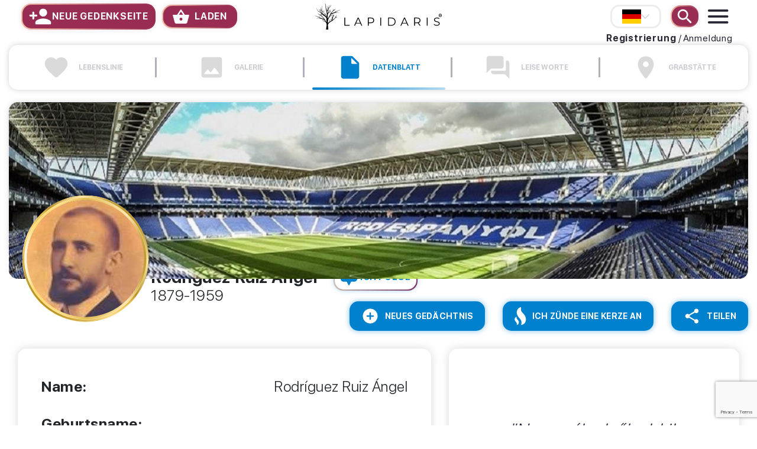

--- FILE ---
content_type: text/html; charset=UTF-8
request_url: https://lapidaris.com/hu-de/lapidaris/lapidarismemorypages/view?id=50791
body_size: 24809
content:
<!DOCTYPE html>
<html lang="de-DE">
<head>  
    <meta charset="UTF-8">
    <meta http-equiv="X-UA-Compatible" content="IE=edge">
    <meta name="viewport" content="width=device-width, initial-scale=1, viewport-fit=cover">
        <title>Rodríguez Ruiz Ángel - emlékoldala</title>
    <meta name="title" content="Rodríguez Ruiz Ángel - emlékoldala">
<meta property="og:title" content="Rodríguez Ruiz Ángel - emlékoldala">
<meta name="DC.Title" content="Rodríguez Ruiz Ángel - emlékoldala">
<meta name="description" content="Rodríguez Ruiz Ángel emlékoldala. Rodríguez Ruiz Ángel született Barcelona településen 1879. Oktober 13.  napon. Emlékhelye megtalálható Barcelona nevű településén. Elhunyt 1959. Mai 10.  napon.">
<meta property="og:description" content="Rodríguez Ruiz Ángel emlékoldala. Rodríguez Ruiz Ángel született Barcelona településen 1879. Oktober 13.  napon. Emlékhelye megtalálható Barcelona nevű településén. Elhunyt 1959. Mai 10.  napon.">
<meta name="DC:Description" content="Rodríguez Ruiz Ángel emlékoldala. Rodríguez Ruiz Ángel született Barcelona településen 1879. Oktober 13.  napon. Emlékhelye megtalálható Barcelona nevű településén. Elhunyt 1959. Mai 10.  napon.">
<meta href="https://lapidaris.com/hu-de/lapidaris/lapidarismemorypages/view" rel="og:url">
<meta property="og:type" content="website">
<meta property="og:image" content="https://lapidaris.com/images/memorypages/profile/16619319887126.jpg">
<meta name="csrf-param" content="_csrf">
<meta name="csrf-token" content="yNByK13vbGL8I8WHJvbZb0zcv4esqRQIf34DmwInX2-_mUtPMaYFI7sW6MBxtY4BCrjy_vPFX0tLKXvJZE1sCw==">

<link href="/images/memorypages/profile/thumb-cache/16619319887126.jpg" rel="preload" as="image">
<link href="/images/memorypages/profile/thumb-cache/16619319887126.jpg" rel="preload" as="image">
<link href="/images/memorypages/profile/thumb-cache/16619319887126.jpg" rel="preload" as="image">
<link href="/img/icons/progressbar-heart.svg" rel="preload" as="image">
<link href="/img/icons/progressbar-gallerypic.svg" rel="preload" as="image">
<link href="/img/icons/datasheet.svg" rel="preload" as="image">
<link href="/img/icons/progressbar-quietwords.svg" rel="preload" as="image">
<link href="/img/icons/progressbar-graveplace.svg" rel="preload" as="image">
<link href="/assets/ee903148/css/bootstrap.css?v=1765833191" rel="stylesheet">
<link href="/assets/32a16cf6/slick.css?v=1765833191" rel="stylesheet">
<link href="/assets/32a16cf6/slick-theme.css?v=1765833191" rel="stylesheet">
<link href="/themes/lapidaris/css/icons.css?v=1765628620" rel="stylesheet">
<link href="/themes/lapidaris/css/main.css?v=1765628620" rel="stylesheet">
<link href="/css/modal-fix.css?v=1758552340" rel="stylesheet">
<link href="/css/container-padding-fix.css?v=1765628604" rel="stylesheet">
<link href="/themes/lapidaris/css/sitebuild.css?v=1758836834" rel="stylesheet">
<link href="/themes/lapidaris/css/memorialpage.css?v=1765628620" rel="stylesheet">
<link href="/themes/lapidaris/css/memorialpage-m.css?v=1758540670" rel="stylesheet">
<link href="/themes/lapidaris/css/covers.css?v=1758538954" rel="stylesheet">
<link href="/themes/lapidaris/css/safari_bugfix.css?v=1757931002" rel="stylesheet">
<link href="/js/confirm/jquery-confirm.min.css?v=1758360954" rel="stylesheet">
<link href="/js/croppie/croppie.css?v=1758360954" rel="stylesheet">
<link href="/assets/4dc00845/jquery.fancybox.min.css?v=1765833191" rel="stylesheet">
<link href="/assets/2ddb37e/css/bootstrap.css?v=1765833192" rel="stylesheet">
<link href="/assets/17cb74c8/css/activeform.css?v=1765833193" rel="stylesheet">
<link href="/newlapidaris/themes/lapidaris/css/gifts_candles_section.css?v=1761828846" rel="stylesheet">
<link href="/themes/lapidaris/css/detailedsearch.css?v=1758540670" rel="stylesheet">
<link href="/themes/lapidaris/css/personcard.css?v=1765628620" rel="stylesheet">
<link href="https://fonts.googleapis.com/css2?family=Roboto:ital,wght@0,100;0,300;0,400;0,500;0,600;0,700;1,400&amp;display=swap" rel="stylesheet">
<link href="https://fonts.googleapis.com/css2?family=Montserrat:wght@600,700&amp;display=swap&quot; rel=&quot;stylesheet" rel="stylesheet">
<link href="/assets/ef31be26/css/fontawesome-all.min.css?v=1714547278" rel="stylesheet">
<link href="/themes/lapidaris/css/i18n/de-DE.css?v=1757931002" rel="stylesheet">
<link href="/themes/lapidaris/css/teams.css?v=1758538954" rel="stylesheet">
<link href="/js/searchbe/search.css?v=1758360954" rel="stylesheet">
<link href="/assets/3afebdb1/css/checkbox-x.css?v=1765833192" rel="stylesheet">
<link href="/assets/9930f723/css/kv-widgets.css?v=1765833192" rel="stylesheet">
<script src="/assets/57ae2458/jquery.js?v=1765833191"></script>
<script src="/assets/5d7f23b/yii.js?v=1765833191"></script>
<script src="/js/confirm/jquery-confirm.min.js?v=1758360954"></script>
<script src="/js/croppie/croppie.min.js?v=1758360954"></script>
<script src="/js/tippyjs/popper.min.js?v=1758360954"></script>
<script src="/js/tippyjs/tippy.min.js?v=1758360954"></script>
<script src="/js/clipboard/clipboard.min.js?v=1758360954"></script>
<script>window.checkboxX_c6775ce0 = {"threeState":false,"iconChecked":"\u003Cspan class=\u0022cbx-checked-icon\u0022\u003E\u003C\/span\u003E"};
</script>
                    <link rel="alternate" hreflang="cs-CZ"
                      href="https://lapidaris.com/hu-cs/lapidaris/lapidarismemorypages/view?id=50791"/>
                            <link rel="alternate" hreflang="en-GB"
                      href="https://lapidaris.com/hu-en/lapidaris/lapidarismemorypages/view?id=50791"/>
                            <link rel="alternate" hreflang="es-ES"
                      href="https://lapidaris.com/hu-es/lapidaris/lapidarismemorypages/view?id=50791"/>
                            <link rel="alternate" hreflang="fr-FR"
                      href="https://lapidaris.com/hu-fr/lapidaris/lapidarismemorypages/view?id=50791"/>
                            <link rel="alternate" hreflang="hu-HU"
                      href="https://lapidaris.com/hu/angel-rodriguez-ruiz"/>
                            <link rel="alternate" hreflang="it-IT"
                      href="https://lapidaris.com/hu-it/lapidaris/lapidarismemorypages/view?id=50791"/>
                            <link rel="alternate" hreflang="ja-JP"
                      href="https://lapidaris.com/hu-ja/lapidaris/lapidarismemorypages/view?id=50791"/>
                            <link rel="alternate" hreflang="ko-KR"
                      href="https://lapidaris.com/hu-ko/lapidaris/lapidarismemorypages/view?id=50791"/>
                            <link rel="alternate" hreflang="pl-PL"
                      href="https://lapidaris.com/hu-pl/lapidaris/lapidarismemorypages/view?id=50791"/>
                            <link rel="alternate" hreflang="ro-RO"
                      href="https://lapidaris.com/hu-ro/lapidaris/lapidarismemorypages/view?id=50791"/>
                            <link rel="alternate" hreflang="ru-RU"
                      href="https://lapidaris.ru/hu-ru/lapidaris/lapidarismemorypages/view?id=50791"/>
                            <link rel="alternate" hreflang="sk-SK"
                      href="https://lapidaris.com/hu-sk/lapidaris/lapidarismemorypages/view?id=50791"/>
                            <link rel="alternate" hreflang="sr-RS"
                      href="https://lapidaris.com/hu-sr/lapidaris/lapidarismemorypages/view?id=50791"/>
                            <link rel="alternate" hreflang="uk-UA"
                      href="https://lapidaris.com/hu-uk/lapidaris/lapidarismemorypages/view?id=50791"/>
            
            <!-- Google Tag Manager -->
        <script>(function (w, d, s, l, i) {
                w[l] = w[l] || [];
                w[l].push({
                    'gtm.start':
                        new Date().getTime(), event: 'gtm.js'
                });
                var f = d.getElementsByTagName(s)[0],
                    j = d.createElement(s), dl = l != 'dataLayer' ? '&l=' + l : '';
                j.async = true;
                j.src =
                    'https://www.googletagmanager.com/gtm.js?id=' + i + dl;
                f.parentNode.insertBefore(j, f);
            })(window, document, 'script', 'dataLayer', 'GTM-T2SXRG9');</script>
        <!-- End Google Tag Manager -->
    
            <!-- Global site tag (gtag.js) - Google Analytics -->
        <script async src="https://www.googletagmanager.com/gtag/js?id=UA-127737984-41"></script>
        <script>
            window.dataLayer = window.dataLayer || [];

            function gtag() {
                dataLayer.push(arguments);
            }

            gtag('js', new Date());

            gtag('config', 'UA-127737984-41');

            gtag('config', 'AW-799994319');
        </script>
       
      
      
        <!-- Google Tag Manager (noscript) -->
        <noscript>
            <iframe src="https://www.googletagmanager.com/ns.html?id=GTM-T2SXRG9"
                    height="0" width="0" style="display:none;visibility:hidden"></iframe>
        </noscript>
        <!-- End Google Tag Manager (noscript) -->
    
    
    <!-- Facebook Pixel Code -->
    <script>
        !function (f, b, e, v, n, t, s) {
            if (f.fbq) return;
            n = f.fbq = function () {
                n.callMethod ?
                    n.callMethod.apply(n, arguments) : n.queue.push(arguments)
            };
            if (!f._fbq) f._fbq = n;
            n.push = n;
            n.loaded = !0;
            n.version = '2.0';
            n.queue = [];
            t = b.createElement(e);
            t.async = !0;
            t.src = v;
            s = b.getElementsByTagName(e)[0];
            s.parentNode.insertBefore(t, s)
        }(window, document, 'script',
            'https://connect.facebook.net/en_US/fbevents.js');
                fbq('init', '913617968989274', {
            'external_id': '2c25efdabe40f26b7415918b4a1203959db59bde040f51afe7f7a70b69d16a80'
                                                                    });
        fbq('track', 'PageView', {}, {eventID: 'PageView-%2Fhu-de%2Flapidaris%2Flapidarismemorypages%2Fview%3Fid%3D50791-6c240f89b19017b83a47608af1e47e61'});
            </script>
        <noscript>
        <img alt="Facebook Pixel" height="1" width="1" style="display:none"
             src="https://www.facebook.com/tr?id=293696244769141&ev=PageView&noscript=1"/>
    </noscript>
    <!-- End Facebook Pixel Code -->

    <!-- Hotjar Tracking Code for lapidaris.com -->
    <script>
        (function (h, o, t, j, a, r) {
            h.hj = h.hj || function () {
                (h.hj.q = h.hj.q || []).push(arguments)
            };
            h._hjSettings = {hjid: 1706717, hjsv: 6};
            a = o.getElementsByTagName('head')[0];
            r = o.createElement('script');
            r.async = 1;
            r.src = t + h._hjSettings.hjid + j + h._hjSettings.hjsv;
            a.appendChild(r);
        })(window, document, 'https://static.hotjar.com/c/hotjar-', '.js?sv=');
    </script>

    
    <link rel="apple-touch-icon" sizes="180x180" href="/favicon/apple-touch-icon.png">
<link rel="icon" type="image/png" sizes="32x32" href="/favicon/favicon-32x32.png">
<link rel="icon" type="image/png" sizes="16x16" href="/favicon/favicon-16x16.png">
<link rel="manifest" href="/favicon/site.webmanifest">
<link rel="mask-icon" href="/favicon/safari-pinned-tab.svg" color="#982c53">
<link rel="shortcut icon" href="/favicon/favicon.ico">
<meta name="msapplication-TileColor" content="#982c53">
<meta name="msapplication-config" content="/favicon/browserconfig.xml">
<meta name="theme-color" content="#ffffff">    <meta name="facebook-domain-verification" content="2ey50p52ypdtghlcfy6v4zujid4sxc"/>
    
        <!-- TikTok Pixel Code Start -->
    <script>
        !function (w, d, t) {
            w.TiktokAnalyticsObject=t;
            var ttq=w[t]=w[t]||[];
            ttq.methods=["page","track","identify","instances","debug","on","off","once","ready","alias","group","enableCookie","disableCookie","holdConsent","revokeConsent","grantConsent"],
            ttq.setAndDefer=function(t,e){t[e]=function(){t.push([e].concat(Array.prototype.slice.call(arguments,0)))}};for(var i=0;i<ttq.methods.length;i++)ttq.setAndDefer(ttq,ttq.methods[i]);ttq.instance=function(t){for( var e=ttq._i[t]||[],n=0;n<ttq.methods.length;n++)ttq.setAndDefer(e,ttq.methods[n]);return e},ttq.load=function(e,n){var r="https://analytics.tiktok.com/i18n/pixel/events.js",o=n&&n.partner;ttq._i=ttq._i||{},ttq._i[e]=[],ttq._i[e]._u=r,ttq._t=ttq._t||{},ttq._t[e]=+new Date,ttq._o=ttq._o||{},ttq._o[e]=n||{};n=document.createElement("script") ;n.type="text/javascript",n.async=!0,n.src=r+"?sdkid="+e+"&lib="+t;e=document.getElementsByTagName("script")[0];e.parentNode.insertBefore(n,e)}; ttq.load('CS7RN4RC77U9PD1VFQ2G'); ttq.page(); }(window, document, 'ttq');
    </script>
    <!-- TikTok Pixel Code End -->
</head>
<body>
<div id="main">
    <header id="header-block">
        <div class="navbar navdropdown">
            <div class="menu-container container d-flex justify-content-between align-items-center">
                <div class="header-left d-md-flex align-items-center d-none m-w-32">
                    <a href="https://lapidaris.com/hu-de/lapidaris-gedenkseite"
                       class="navlink newpage-btn d-flex align-items-center"><span class="iconitem add-new-icon"><img
                                    src="/img/icons/add-new.svg"
                                    alt="Neue Gedenkseite"></span><span>Neue Gedenkseite</span></a>
                
                    <button class="navlink newpage-btn d-flex align-items-center ml-4 shop" style="padding: 3px 15px;">
                        <span class="iconitem cart-icon" style="margin-right: 8px;"><img
                                    src="/img/icons/cart.svg"
                                    alt="Laden"></span><span>Laden</span>
                    </button>
                </div>
                <div class="header-center m-w-32 justify-content-start text-center">
                    <a class="navlink menulogo" href="/hu-de/"><img
                                src="/img/icons/menu-logo.svg" alt="Lapidaris"></a>
                </div>
               
                <div class="collapse fade" id="menuSearch" >
                    
<form method="get" action="/hu-de/emlekoldalak" id="acpsearch">
    <div id="search-ac-box"></div>
    <input type="search" id="menusearch-input" class="form-control border-0" name="deceasedName" value="" autocomplete="off" placeholder="Suche..." data-url="/hu-de/emlekoldalak" data-lang="alle Ergebnisse"></form>
                                        <a id="search-clear-btn" class="navlink">   
                        <img src="/img/icons/search-clear.svg" alt="Suche">
                    </a>   
                </div>
                <style>
                    #menuSearch.show {
                        height: auto !important;
                        display: block !important;
                        overflow: visible !important;
                        min-height: auto !important;
                    }
                    #menuSearch.show.collapsing {
                        min-height: auto !important;
                    }
                    #menuSearch #menusearch-input {
                        height: 49px !important;
                    }
                    #menuSearch #search-ac-box {
                        min-height: 90px !important;
                    }
                </style>
                <div class="header-right d-flex align-items-center justify-content-end m-w-32">     
                 
                    <a data-target="#languageTopModal" data-toggle="modal" class="top-language d-flex align-items-center justify-content-center">
                        <img class="top-language-img" src="/img/flags/de.svg" alt="Nyelv"/>
                        <img src="/img/langarr.svg" alt="Nyelv választó"/>
                    </a>
                    <div id="menurow-login">
                        <div class="menu-user-btns d-none d-md-flex align-items-center">
    <strong><a class="d-flex align-items-center user-navlink loadondefmodal-btn" href="/hu-de/users/registration/ajaxregistration?type=2">Registrierung</a></strong><span>/</span><a class="d-flex align-items-center user-navlink loadondefmodal-btn" href="/hu-de/users/login/ajaxlogin?type=2">Anmeldung</a></div>
                    </div>
                                        <a class="navlink menusearch-btn d-flex align-items-center" href="#menuSearch"
                       data-target="#menuSearch" data-toggle="collapse">
                        <span class="iconitem menusearch-icon"><img src="/img/icons/menu-search.svg"
                                                                    alt="Suche"></span>
                    </a>   

                                    
                    <div class="dropdown">
                        <a href="#" data-toggle="dropdown" class="navlink menu-btn d-flex align-items-center"><span
                                    class="iconitem menubtn-icon"><img src="/img/icons/menu-btn.svg" alt="menu"></span></a>
                        <ul class="dropdown-menu dropdown-menu-right">
                            <div class="mm-logo d-block d-md-none"><a
                                        href="/hu-de/"><img
                                            src="/img/icons/menu-logo.svg" alt="Lapidaris"></a></div>


                                            <li>
    <a href="#"
       class="d-flex justify-content-between open-shop-popup">
        <span class="hmenu-icon-d">
            <img src="/img/icons/cart.svg"
                 alt="Laden">  
        </span>   
        <span class="hmenu-icon-h">
            <img src="/img/icons/cart.svg"
                 alt="Laden">
        </span>
        <span>Laden</span>
                    </a>
                </li>
                            <li><a href="https://lapidaris.com/hu-de/was-ist-der-lapidaris-stein"
                                   class="d-flex justify-content-between"><span class="hmenu-icon-d"><img
                                                src="/img/icons/menu-stone.svg"
                                                alt="Lapidaris-Stein"></span><span
                                            class="hmenu-icon-h"><img src="/img/icons/menu-stone-h.svg"
                                                                      alt="Lapidaris-Stein"></span><span>Lapidaris-Stein</span></a>
                            </li>
                            <li><a href="https://lapidaris.com/hu-de/orizd-meg-elhunyt-szeretteid-elettortenetet" class="d-flex justify-content-between"><img
                                            src="/img/icons/kegyeleti.svg"
                                            alt="Szeretteid élettörténete"><span>Szeretteid élettörténete</span></a>
                            </li>
                            <li><a href="https://lapidaris.com/hu-de/lapidaris-nachruf" class="d-flex justify-content-between"><img
                                            src="/img/icons/menu-add-new.svg"
                                            alt="Einen Nachruf aufgeben"><span>Einen Nachruf aufgeben</span></a>
                            </li>
                            <li><a href="/hu-de/gyaszjelentesek"
                                   class="d-flex justify-content-between"><img src="/img/icons/menu-search-list.svg"
                                                                               alt="NACHRUFE"><span>NACHRUFE</span></a>
                            </li>
                            <li><a href="https://lapidaris.com/hu-de/lapidaris-gedenkseite" class="d-flex justify-content-between"><img
                                            src="/img/icons/menu-add-plus.svg"
                                            alt="EINE NEUE GEDENKSEITE HINZUFÜGEN"><span>EINE NEUE GEDENKSEITE HINZUFÜGEN</span></a>
                            </li>
                                                                                    <li><a href="/hu-de/emlekmuvek"
                                   class="d-flex justify-content-between"><span class="pqr"><img
                                                src="/img/icons/emlekmu.svg"
                                                alt="DENKMÄLER"></span><span>DENKMÄLER</span></a>
                            </li>
                                                                                    <li><a href="https://lapidaris.com/hu-de/kontakt" class="d-flex justify-content-between"><img
                                            src="/img/icons/menu-contact.svg"
                                            alt="BEZIEHUNG"><span>BEZIEHUNG</span></a>
                            </li>
                            <div id="menu-login">
                                    <li><a href="/hu-de/users/login/ajaxlogin?type=2" class="d-flex justify-content-between loadondefmodal-btn"><img src="/img/icons/menu-user.svg" alt="ANMELDEN/REGISTRIERUNG"><span>ANMELDEN/REGISTRIERUNG</span></a></li>
                            </div>
                        </ul>
                    </div>
                </div>
            </div>
        </div>
    </header>

    <main role="main">
        <div class="container team-6">

        <section class="memorial-menu">
    <div class="container-fluid">
        <div class="row mobile-header-row row-cols-0 row-cols-sm-0 row-cols-md-0 row-cols-lg-5 ">
            <div class="col col-xs-12 memorial-menu-item-col">
                <div class="memorial-menu-item ">
                    <a href="https://lapidaris.com/hu-de/angel-rodriguez-ruiz-eletvonal" class="memorial-menu-item-link">
                        <span class="progressbar-heart">
                            <img src="/img/icons/progressbar-heart.svg" class="memorial-menu-item-img img-fluid" alt="Lebenslinie" />
                        </span>
                        <p class="memorial-menu-item-title">Lebenslinie</p>
                    </a>
                </div>
            </div>
            <div class="col col-xs-12 memorial-menu-item-col">
                <div class="memorial-menu-item ">
                    <a href="https://lapidaris.com/hu-de/angel-rodriguez-ruiz-galeria" class="memorial-menu-item-link">
                        <span class="progressbar-gallerypic">
                            <img src="/img/icons/progressbar-gallerypic.svg" class="memorial-menu-item-img img-fluid" alt="Galerie" />
                        </span>
                        <p class="memorial-menu-item-title">Galerie</p>
                    </a>
                </div>
            </div>
            <div class="col col-xs-12 memorial-menu-item-col">
                <div class="memorial-menu-item active">
                    <a href="https://lapidaris.com/hu-de/angel-rodriguez-ruiz" class="memorial-menu-item-link">
                        <span class="progressbar-cake">
                            <img src="/img/icons/datasheet.svg" class="memorial-menu-item-img img-fluid" alt="Datenblatt" />
                        </span>
                        <p class="memorial-menu-item-title">Datenblatt</p>
                    </a>
                </div>
            </div>
            <div class="col col-xs-12 memorial-menu-item-col">
                <div class="memorial-menu-item ">
                    <a href="https://lapidaris.com/hu-de/angel-rodriguez-ruiz-csendes-szavak" class="memorial-menu-item-link">
                        <span class="progressbar-quietwords">
                            <img src="/img/icons/progressbar-quietwords.svg" class="memorial-menu-item-img img-fluid" alt="Leise Worte" />
                        </span>
                        <p class="memorial-menu-item-title">Leise Worte</p>
                    </a>
                </div>
            </div>
                                <div class="col col-xs-12 memorial-menu-item-col">
                        <div class="memorial-menu-item ">
                            <a href="https://lapidaris.com/hu-de/angel-rodriguez-ruiz-sirhely" class="memorial-menu-item-link">
                        <span class="progressbar-graveplace">
                            <img src="/img/icons/progressbar-graveplace.svg" class="memorial-menu-item-img img-fluid" alt="Grabstätte" />
                        </span>
                                <p class="memorial-menu-item-title">Grabstätte</p>
                            </a>
                        </div>
                    </div>
                    </div>
    </div>
</section>


<div class="memorialpage-cover-container ">
    <div class="memorialpage-cover mc-upload-bck mp-cover-0">
        <img id="covermain" src="/images/memorypages/cover/thumb-cache/16619320831899.jpg" class="" alt="Rodríguez Ruiz Ángel"/>
                                        <div id="cover-canldes" class="cover-canldes d-flex align-items-center justify-content-center justify-content-md-start">
                    <div class="d-flex cover-candles-inside cci-first justify-content-end">
</div>


<script>
    tippy('.cover-canlde', {
        allowHTML: true,
        theme: 'candle',
        maxWidth: 450,
    });
</script>
                </div>
                        <div class="memorialpage-cover-thumb  opc-frame  d-flex justify-content-center align-items-center">
            <div class="mp-edit-image-container d-none">
                <a href="#" class="d-flex mp-edit-image" data-toggle="modal" data-target="#mpimageModal">
                    <span class="iconitem add-profile-pic"><img src="/img/icons/add-profile-pic.svg" alt="Profile"></span>
                </a>
            </div>
            <a href="/images/memorypages/profile/16619319887126.jpg" data-fancybox="gallery">
                <div class="pos-relative">
                    <div class="nowid img-box">
                        <picture><source media="(max-width: 480px)" srcset="/images/memorypages/profile/thumb-cache/16619319887126.jpg"><source media="(max-width: 768px)" srcset="/images/memorypages/profile/thumb-cache/16619319887126.jpg"><img id="mp-main-img"  src="/images/memorypages/profile/thumb-cache/16619319887126.jpg" alt="Rodríguez Ruiz Ángel" /></picture>                    </div>
                                            <img class="border-frame" src="/img/goldc.svg" alt="Rodríguez Ruiz Ángel">
                                        </div>
            </a>
        </div>
    </div>
    <div class="memorialpage-cover-infos">
        <div class="mpv-cover-date  d-block d-md-none" id="mpvc-bddate">1879&nbsp;</div>
        <div class="mpv-cover-date  d-block d-md-none" id="mpvc-dddate">1959&nbsp;</div>
        <div class="mpv-cover-name d-flex justify-content-center justify-content-md-start align-items-center flex-wrap">
                            <span id="mpvc-name">Rodríguez Ruiz Ángel</span><span id="mpvc-nickname"></span>
                                        <div class="mpv-cover-follow d-flex justify-content-center justify-content-md-start align-items-center">
                    <a href="#lapidarisModal" data-remote="/hu-de/lapidaris/lapidarismemorypages/follow?id=50791" data-toggle="modal" data-target="#lapidarisModal" class="mp-follow-btn remote-modal d-flex justify-content-start align-items-center">
                        <span class="iconitem mp-follow"><img src="/img/icons/mp-follow.svg" alt="Ich folge"></span>
                        <span>Ich folge</span>
                    </a>
                </div>
                    </div>
        <div class="mpv-cover-date d-none d-md-block " id="mpvc-dates">1879-1959&nbsp;</div>
        <div class="mp-ub-autosave d-none d-md-block"></div>
    </div>
</div>
        
<div class="memorialpage-cover-container d-flex justify-content-end align-items-center mp-head-btns mp-head-btns-m ">
    <a id="memoryOpenerButton" href="#memorialpageModal" data-remote="/hu-de/lapidaris/lapidaris/newmemory?modeltype=2&modelid=50791" data-toggle="modal" data-target="#memorialpageModal" class="mp-head-btn mphb-memory remote-modal d-inline-flex justify-content-around align-items-center">
        <span class="iconitem mp-add-icon"><img src="/img/icons/mp-add-icon.svg" alt="Teilen"></span>
        <span>Neues Gedächtnis</span>
    </a>
                                            <a href="javascript:void(0)" class="mp-head-btn mphb-candle open-shop-popup d-inline-flex justify-content-around align-items-center" data-profile-id="50791" data-profile-name="Rodríguez Ruiz Ángel" data-profile-image="/images/memorypages/profile/smallthumb-cache/16619319887126.jpg" data-profile-meta="(1879-1959)">
                        <span class="iconitem mp-candle-icon"><img src="/img/icons/fire-icon.svg" alt="Ich zünde eine Kerze an"></span>
                        <span>Ich zünde eine Kerze an</span>
                    </a>
                                        <div class="dropdown d-inline-flex">
            <a href="#" data-toggle="dropdown" class="mp-head-btn mphb-share d-inline-flex justify-content-around align-items-center">
                <span class="iconitem mp-share-icon"><img src="/img/icons/mp-share-icon.svg" alt="Teilen"></span>
                <span class="icon item-text">Teilen</span>
            </a>
            <ul class="dropdown-menu dropdown-menu-right mp-share-dropdown">
                <li>
                    <a class="d-flex align-items-center" href="https://www.facebook.com/sharer.php?u=https://lapidaris.com/hu-de/lapidaris/lapidarismemorypages/view?id=50791" target="_blank"><div class="mpsd-icon"><i class="fab fa-facebook-f"></i></div><span>Auf Facebook teilen</span></a>
                </li>
                <li>
                    <a class="d-flex align-items-center" href="https://twitter.com/intent/tweet?url=https://lapidaris.com/hu-de/lapidaris/lapidarismemorypages/view?id=50791" target="_blank"><div class="mpsd-icon">
                            <svg xmlns="http://www.w3.org/2000/svg"  viewBox="0 0 24 24" width="16px" height="16px"><path d="M 2.3671875 3 L 9.4628906 13.140625 L 2.7402344 21 L 5.3808594 21 L 10.644531 14.830078 L 14.960938 21 L 21.871094 21 L 14.449219 10.375 L 20.740234 3 L 18.140625 3 L 13.271484 8.6875 L 9.2988281 3 L 2.3671875 3 z M 6.2070312 5 L 8.2558594 5 L 18.033203 19 L 16.001953 19 L 6.2070312 5 z"/></svg>                        </div><span>Auf Twitter teilen</span></a>
                </li>
                <li>
                    <a class="d-flex align-items-center" href="mailto:?to=&body=https://lapidaris.com/hu-de/lapidaris/lapidarismemorypages/view?id=50791&subject=Rodríguez Ruiz Ángel" target="_blank"><div class="mpsd-icon"><i class="fas fa-envelope"></i></div><span>Per E-Mail teilen</span></a>
                </li>
                <li>
                    <a class="d-flex align-items-center" href="javascript:void(0)" data-copy-to-clipboard="" data-clipboard-text="https://lapidaris.com/hu-de/lapidaris/lapidarismemorypages/view?id=50791"><div class="mpsd-icon"><i class="fas fa-copy"></i></div><span>Link kopieren</span></a>
                </li>
            </ul>
        </div>
    </div>



<form id="memorialpage-form" class="memorialpage-form form-large nonas toplowermargin form-vertical kv-form-bs4" name="memorialpage-form" action="/hu-de/lapidaris/lapidarismemorypages/view?id=50791" method="post" data-autosave="">
<input type="hidden" name="_csrf" value="yNByK13vbGL8I8WHJvbZb0zcv4esqRQIf34DmwInX2-_mUtPMaYFI7sW6MBxtY4BCrjy_vPFX0tLKXvJZE1sCw==">
    <section class="personal-data noextramarg">

        <div class="desktop-candles_gifts">
            

<script>
console.log('=== CANDLES_GIFTS_SECTION.PHP IS LOADING ===');
console.log('Deceased ID:', 50791);
console.log('Candles count:', 0);
console.log('Gifts count:', 0);
console.log('Candles array:', []);
console.log('Gifts array:', []);
</script>

        </div>


        <div class="container p-0">
            <div class="row row-eq-height">
                <div class="col-lg-7 d-flex pos-relative">
                                        <div class="data-box" id="mp-profile-datas">
                        <div class="mp-profile-fields d-flex w-100 align-items-start">
                            <div class="mppf-title">Name:</div>
                            <div class="mppf-value flex-fill">
                                <div class="mppf-content text-right " id="mpnvalue">
                                    Rodríguez Ruiz Ángel                                </div>
                                                            </div>
                        </div>
                        <div class="mp-nn-bb mp-profile-fields w-100 align-items-start d-none">
                            <div class="mppf-title">Spitzname:</div>
                            <div class="mppf-value flex-fill">
                                <div class="mppf-content text-right mppvalue ">
                                                                    </div>
                                                            </div>
                        </div>

                        <div class="mp-profile-fields d-flex w-100 align-items-start">
                            <div class="mppf-title">Geburtsname:</div>
                            <div class="mppf-value flex-fill">
                                <div class="mppf-content text-right mppvalue ">
                                                                    </div>
                                                            </div>
                        </div>

                        <div class="mp-profile-fields d-flex w-100 align-items-start">
                            <div class="mppf-title"><span class="d-inline-block">Geburtsdatum:</span></div>
                            <div class="mppf-value flex-fill">
                                <div class="mppf-content text-right mppvalue mpf-bdate ">
                                    1879. Oktober 13.                                 </div>
                                                            </div>
                        </div>

                        <div class="mp-profile-fields d-flex w-100 align-items-start">
                            <div class="mppf-title">Siedlung der Geburt:</div>
                            <div class="mppf-value flex-fill">
                                <div class="mppf-content text-right mppvalue ">
                                    Barcelona                                </div>
                                                            </div>
                        </div>

                        <div class="mp-profile-fields d-flex w-100 align-items-start">
                            <div class="mppf-title">Verstorben:</div>
                            <div class="mppf-value flex-fill">
                                <div class="mppf-content text-right mppvalue mpf-ddate ">
                                    1959. Mai 10.                                 </div>
                                                            </div>
                        </div>
                    </div>
                </div>
                
                <div class="mobile-candles_gifts">
                    

<script>
console.log('=== CANDLES_GIFTS_SECTION.PHP IS LOADING ===');
console.log('Deceased ID:', 50791);
console.log('Candles count:', 0);
console.log('Gifts count:', 0);
console.log('Candles array:', []);
console.log('Gifts array:', []);
</script>

                </div>
    

                <div class="col-lg-5 d-flex pos-relative mp-quote-container">
                    <div class="data-buttons-col w-100 d-none" id="quote-edit-btns">
                        <a href="/hu-de/lapidaris/lapidarismemorypages/addquote?id=50791&random=1" class="change-button random-quote-btn ml-3 ml-lg-4" data-url="/hu-de/lapidaris/lapidarismemorypages/randomquote?id=50791">
                        <span class="icon-holder">
                            <img src="/img/cover-change-icon.svg" class="save-icon" alt="Ein anderes Zitat">
                        </span>
                            <span>
                            Ein anderes Zitat                        </span>
                        </a>
                        <a href="/hu-de/lapidaris/lapidarismemorypages/addquote?id=50791" class="edit-button float-right mr-3 mr-lg-4 edit-quote">
                        <span class="icon-holder">
                            <img src="/img/memorial-edit-icon.svg" class="edit-icon" alt="Ich schreibe ein einzigartiges Zitat">
                        </span>
                            <span class="d-none d-xl-block">
                            Ich schreibe ein einzigartiges Zitat                        </span>
                        </a>
                    </div>
                    <div class="data-buttons-col w-100 d-none justify-content-between d-none" id="quote-save-btns">
                        <a href="/hu-de/lapidaris/lapidarismemorypages/addquote?id=50791&random=1" class="change-button random-quote-btn ml-3 ml-lg-4" data-url="/hu-de/lapidaris/lapidarismemorypages/randomquote?id=50791">
                        <span class="icon-holder ddda">
                            <img src="/img/cover-change-icon.svg" class="save-icon" alt="Ein anderes Zitat">
                        </span>
                            <span class="ddida">
                            Ein anderes Zitat                        </span>
                        </a>
                        <div class="d-inline-flex align-items-center justify-content-lg-end">
                            <a id="close-addquote" href="/hu-de/lapidaris/lapidarismemorypages/addquote?id=50791&close=1" class="align-self-stretch quote-close change-button random-quote-btn ml-3 ml-lg-4" data-url="/hu-de/lapidaris/lapidarismemorypages/randomquote?id=50791">
                                <i class="fas fa-times"></i>
                            </a>
                            <div class="d-flex align-items-center justify-content-center mr-3 mr-lg-4 mpbox-save-btn" id="send-addquote">
                                <span class="iconitem mpbox-save-icon"><img src="/img/icons/mpbox-save.svg" alt="Speichern des Zitats"></span>
                                <span>Speichern des Zitats</span>
                            </div>
                        </div>

                    </div>
                    <div class="data-box centered-box large-padding-box align-items-center" id="mp-quote-box">
                        <p class="data-item-quote" id="quote-text">
                            "Nem múlnak ők el, kik szívünkben élnek, Hiába szállnak árnyak, álmok, évek."                        </p>
                        <div id="mp-quote-editbox" class="d-none align-items-stretch w-100"></div>
                    </div>
                </div>
            </div>
        </div>
    </section>


</form>


<style>

.mobile-candles_gifts {
    width: 100%;
}

/* Hide desktop section on mobile */
@media (max-width: 700px) {
    .desktop-candles_gifts {
        display: none;
    }
}

/* Hide mobile section on desktop */
@media (min-width: 701px) {
    .mobile-candles_gifts {
        display: none;
    }
}

</style>



<section class="memorial-overlay">
    <div class="memorial-overlay-inactive d-none"></div>
    <div class="container">
        <form id="memorialpageb-form" class="memorialpage-form form-large lowermargin-educations nonas form-vertical kv-form-bs4" name="memorialpageb-form" action="/hu-de/lapidaris/lapidarismemorypages/view?id=50791" method="post">
<input type="hidden" name="_csrf" value="yNByK13vbGL8I8WHJvbZb0zcv4esqRQIf34DmwInX2-_mUtPMaYFI7sW6MBxtY4BCrjy_vPFX0tLKXvJZE1sCw==">
                <div class="row" id="jep-list">
                    </div>
        <div class="row d-none">
            <div class="col-12 mt-4 mb-4 p-0">
                <div class="data-buttons-col simple w-100">
                    <button type="button" class="change-button add-button w-100 add-new-jep" data-url="/hu-de/lapidaris/lapidarismemorypages/addnewjep?id=50791">
                        <span class="icon-holder">
                            <img src="/img/add-icon.svg" class="save-icon" alt="Neues Feld hinzufügen">
                        </span>
                        <span>
                            Neues Feld hinzufügen                        </span>
                    </button>
                </div>
            </div>
        </div>

        </form>            <div class="row d-none">
            <div class="col-12  d-flex justify-content-center">
                <button type="button" class="save-button mp-save-btn ">
                    <span class="icon-holder">
                        <img src="/img/cover-save-icon.svg" class="-save-icon" alt="Speichern und weiter">
                    </span>
                    <span>
                        Speichern und weiter                    </span>
                </button>
            </div>
        </div>
    </div>
</section>

<div class="modal fade lapidarisModal" id="iconModal" data-index="">
    <div class="modal-dialog">
        <div class="modal-content">
            <button type="button" class="close" data-dismiss="modal"><i class="fas fa-times"></i></button>
            <div class="modal-body">
                <div class="d-flex align-items-center justify-content-between flex-wrap">
                    <div data-toggle="tooltip" title="Utazás" class="icon-block d-flex align-items-center justify-content-center jep-icon-select" data-icon="0" data-src="/img/uploadicons/business.svg"><img src="/img/uploadicons/business.svg" alt="business.svg - Ikon"></div><div data-toggle="tooltip" title="Diploma" class="icon-block d-flex align-items-center justify-content-center jep-icon-select" data-icon="1" data-src="/img/uploadicons/studenthat.svg"><img src="/img/uploadicons/studenthat.svg" alt="studenthat.svg - Ikon"></div><div data-toggle="tooltip" title="Motorkerékpár" class="icon-block d-flex align-items-center justify-content-center jep-icon-select" data-icon="2" data-src="/img/uploadicons/bike.svg"><img src="/img/uploadicons/bike.svg" alt="bike.svg - Ikon"></div><div data-toggle="tooltip" title="Nyaralás" class="icon-block d-flex align-items-center justify-content-center jep-icon-select" data-icon="3" data-src="/img/uploadicons/beach.svg"><img src="/img/uploadicons/beach.svg" alt="beach.svg - Ikon"></div><div data-toggle="tooltip" title="Végtelen" class="icon-block d-flex align-items-center justify-content-center jep-icon-select" data-icon="4" data-src="/img/uploadicons/inclusive.svg"><img src="/img/uploadicons/inclusive.svg" alt="inclusive.svg - Ikon"></div><div data-toggle="tooltip" title="Gyermek" class="icon-block d-flex align-items-center justify-content-center jep-icon-select" data-icon="5" data-src="/img/uploadicons/care.svg"><img src="/img/uploadicons/care.svg" alt="care.svg - Ikon"></div><div data-toggle="tooltip" title="Babakocsi" class="icon-block d-flex align-items-center justify-content-center jep-icon-select" data-icon="6" data-src="/img/uploadicons/firendly.svg"><img src="/img/uploadicons/firendly.svg" alt="firendly.svg - Ikon"></div><div data-toggle="tooltip" title="Bögre" class="icon-block d-flex align-items-center justify-content-center jep-icon-select" data-icon="7" data-src="/img/uploadicons/breakfast.svg"><img src="/img/uploadicons/breakfast.svg" alt="breakfast.svg - Ikon"></div><div data-toggle="tooltip" title="Edzés" class="icon-block d-flex align-items-center justify-content-center jep-icon-select" data-icon="8" data-src="/img/uploadicons/fitness.svg"><img src="/img/uploadicons/fitness.svg" alt="fitness.svg - Ikon"></div><div data-toggle="tooltip" title="Játék" class="icon-block d-flex align-items-center justify-content-center jep-icon-select" data-icon="9" data-src="/img/uploadicons/golf.svg"><img src="/img/uploadicons/golf.svg" alt="golf.svg - Ikon"></div><div data-toggle="tooltip" title="Wellness" class="icon-block d-flex align-items-center justify-content-center jep-icon-select" data-icon="10" data-src="/img/uploadicons/tube.svg"><img src="/img/uploadicons/tube.svg" alt="tube.svg - Ikon"></div><div data-toggle="tooltip" title="Autóbusz" class="icon-block d-flex align-items-center justify-content-center jep-icon-select" data-icon="11" data-src="/img/uploadicons/car.svg"><img src="/img/uploadicons/car.svg" alt="car.svg - Ikon"></div><div data-toggle="tooltip" title="Szerencse" class="icon-block d-flex align-items-center justify-content-center jep-icon-select" data-icon="12" data-src="/img/uploadicons/casino.svg"><img src="/img/uploadicons/casino.svg" alt="casino.svg - Ikon"></div><div data-toggle="tooltip" title="Úszás" class="icon-block d-flex align-items-center justify-content-center jep-icon-select" data-icon="13" data-src="/img/uploadicons/pool.svg"><img src="/img/uploadicons/pool.svg" alt="pool.svg - Ikon"></div><div data-toggle="tooltip" title="Étterem" class="icon-block d-flex align-items-center justify-content-center jep-icon-select" data-icon="14" data-src="/img/uploadicons/room.svg"><img src="/img/uploadicons/room.svg" alt="room.svg - Ikon"></div><div data-toggle="tooltip" title="Tél" class="icon-block d-flex align-items-center justify-content-center jep-icon-select" data-icon="15" data-src="/img/uploadicons/ac.svg"><img src="/img/uploadicons/ac.svg" alt="ac.svg - Ikon"></div>                </div>
            </div>
        </div>
    </div>
</div>
<script>
    $(function () {
        $('[data-toggle="tooltip"]').tooltip()
    });
</script>


<div class="memorial-footer-btn-container memorialpage-cover-container d-flex justify-content-center align-items-center mp-head-btns ">
    <a id="memoryOpenerButton" href="#memorialpageModal" data-remote="/hu-de/lapidaris/lapidaris/newmemory?modeltype=2&modelid=50791" data-toggle="modal" data-target="#memorialpageModal" class="mp-head-btn mphb-memory remote-modal d-inline-flex justify-content-center align-items-center memorial-footer-btn">
        <span class="iconitem mp-add-icon"><img src="/img/icons/mp-add-icon.svg" alt="Teilen"></span>
        <span>Neues Gedächtnis</span>
    </a>
                            <a href="javascript:void(0)" class="mp-head-btn mphb-candle open-shop-popup d-inline-flex justify-content-center align-items-center memorial-footer-btn memorial-footer-btn-center" data-profile-id="50791" data-profile-name="Rodríguez Ruiz Ángel" data-profile-image="/images/memorypages/profile/smallthumb-cache/16619319887126.jpg" data-profile-meta="(1879-1959)">
                    <span class="iconitem mp-candle-icon"><img src="/img/icons/fire-icon.svg" alt="Ich zünde eine Kerze an"></span>
                    <span>Ich zünde eine Kerze an</span>
                </a>
                            <div class="dropdown d-inline-flex memorial-footer-btn">
        <a href="#" data-toggle="dropdown" class="mp-head-btn mphb-share d-inline-flex justify-content-center align-items-center">
            <span class="iconitem mp-share-icon"><img src="/img/icons/mp-share-icon.svg" alt="Teilen"></span>
            <span class="icon item-text">Teilen</span>
        </a>
        <ul class="dropdown-menu dropdown-menu-right mp-share-dropdown">
            <li>                 <a class="d-flex align-items-center" href="https://www.facebook.com/sharer.php?u=https://lapidaris.com/hu-de/lapidaris/lapidarismemorypages/view?id=50791" target="_blank"><div class="mpsd-icon"><i class="fab fa-facebook-f"></i></div><span>Auf Facebook teilen</span></a>
            </li>
            <li>
                <a class="d-flex align-items-center" href="https://twitter.com/intent/tweet?url=https://lapidaris.com/hu-de/lapidaris/lapidarismemorypages/view?id=50791" target="_blank"><div class="mpsd-icon"><i class="fab fa-twitter"></i></div><span>Auf Twitter teilen</span></a>
            </li>
            <li>
                <a class="d-flex align-items-center" href="mailto:?to=&body=https://lapidaris.com/hu-de/lapidaris/lapidarismemorypages/view?id=50791&subject=Rodríguez Ruiz Ángel" target="_blank"><div class="mpsd-icon"><i class="fas fa-envelope"></i></div><span>Per E-Mail teilen</span></a>
            </li>
            <li>
                <a class="d-flex align-items-center" href="javascript:void(0)" data-copy-to-clipboard="" data-clipboard-text="https://lapidaris.com/hu-de/lapidaris/lapidarismemorypages/view?id=50791"><div class="mpsd-icon"><i class="fas fa-copy"></i></div><span>Link kopieren</span></a>
            </li>
        </ul>
    </div>
</div>





</div>            
    </main>

    <footer id="footer-block">
        <div class="container">
            <div class="container footer-container d-flex justify-content-center align-items-stretch flex-wrap">
                <div class="d-flex justify-content-center align-items-start flex-wrap col-md-8 col-sm-12 footer-left order-1 order-md-0">
                    <div class="d-flex justify-content-between align-items-start flex-wrap col-12 footer-left-inside">
                        <div class="footer-block col-md-auto text-left order-0">
                            <div class="footer-title">Lapidaris</div>
                            <ul>
                                <li>
                                    <a href="https://lapidaris.com/hu-de/lapidaris-gedenkseite">Neue Gedenkseite</a>
                                </li>
                                <li>
                                    <a href="https://lapidaris.com/hu-de/lapidaris-nachruf">Neuer Nachruf</a>
                                </li>
                                <!--<li><a href="/hu-de/emlekoldalak">Gedenkseiten</a></li>-->
                                                                <li><a href="/hu-de/faq">HÄUFIG GESTELLTE FRAGEN</a>
                                </li>
                                                                <li><a href="https://lapidaris.com/hu-de/kontakt">Beziehung</a>
                                </li>
                            </ul>
                        </div>
                        <div class="footer-block col-md-auto text-left order-2 order-xl-1">
                            <div class="footer-title">Informationen</div>
                            <ul>
                                <li><a href="https://lapidaris.com/hu-de/fogyasztoi-tajekoztato">Informationen für Verbraucher</a>
                                </li>
                                <li><a href="https://lapidaris.com/hu-de/aszf">AGB</a>
                                </li>
                                <li><a href="https://lapidaris.com/hu-de/adatkezelesi-tajekoztato">Informationen zur Datenverarbeitung</a>
                                </li>
                                <li><a href="https://lapidaris.com/hu-de/jogi-nyilatkozat">Haftungsausschluss</a>
                                </li>
                                <li><a href="https://lapidaris.com/hu-de/impresszum">Impressum</a>
                                </li>
                                <li>
                                    <a href="https://lapidaris.com/hu-de/viszonteladoknak">FÜR WIEDERVERKÄUFER</a>
                                </li>
                                <li>
                                    <a href="https://lapidaris.com/hu-de/emlekmu-gondozoknak">DENKMAL FÜR BETREUER</a>
                                </li>
                                                            </ul>
                        </div>
                        <div class="footer-block col-md-auto text-left navdropdown order-1 order-xl-2">
                            <div class="footer-title">Sprache</div>
                            <div class="footer-selector footer-langmenu dropdown">
                                <a href="#languageModal" data-toggle="modal"
                                   data-target="#languageModal">Deutsch<img
                                            src="/img/icons/footer-globe.svg" alt="language"></a>
                            </div>
                            <div class="footer-title">Land</div>
                            <div class="footer-selector">
                                <a href="#countryModal" data-toggle="modal" data-target="#countryModal">
                                    <span>Ungarn</span>
                                    <img src="/img/icons/footer-globe.svg" alt="country">
                                </a>
                            </div>
                        </div>
                        <div class="footer-block col-12 text-center text-xl-left order-3 nopadding">
                            <a href="/hu-de/"
                               class="footer-logo d-inline-block"><img src="/img/icons/main-logo-white.svg"
                                                                       alt="Lapidaris"></a>
                            <div class="d-flex justify-content-center justify-content-xl-start">
                                <a href="#" class="footer-btn d-flex align-items-center">
                                    <span class="iconitem footer-apple"><img src="/img/icons/footer-apple.svg"
                                                                             alt="Neue Gedenkseite"></span>
                                    <span><span class="ft-btn-small">Sie können es hier herunterladen:</span>App Store</span>
                                </a>
                                <a href="#" class="footer-btn footer-btn-cards d-flex align-items-center">
                                                                            <img src="/img/footer-cards.png" alt="Neue Gedenkseite">
                                                                        </a>
                            </div>
                        </div>

                        <div class="col-12 text-center text-xl-left order-4 nopadding">
                            <div class="footer-button">© 2018-2026 WWW.LAPIDARIS.COM<span
                                        class="d-block d-lg-inline-block"></span>
                            </div>
                        </div>
                    </div>
                </div>
                <div class="d-none d-md-flex justify-content-center align-items-center flex-wrap col-md-4 col-sm-12 order-0 order-md-1">
                    
<div class="contact-form-container">
    <div class="contact-form-title">
        Haben Sie eine Frage?    </div>
    <div id="contact-box">

        <form id="contact-form" action="/hu-de/contact/contact/send" method="post">
<input type="hidden" name="_csrf" value="yNByK13vbGL8I8WHJvbZb0zcv4esqRQIf34DmwInX2-_mUtPMaYFI7sW6MBxtY4BCrjy_vPFX0tLKXvJZE1sCw==">        <div class="form-group field-contact-type">

<input type="hidden" id="contact-type" class="" name="Contact[type]" value="0">

<p class="help-block help-block-error"></p>
</div>        <div class="contact-inputs">
                <div class="form-group field-contact-name required">

<input type="text" id="contact-name" class="form-control" name="Contact[name]" placeholder="Name" aria-required="true">

<p class="help-block help-block-error"></p>
</div>
                <div class="form-group field-contact-email required">

<input type="text" id="contact-email" class="form-control" name="Contact[email]" placeholder="E-Mail-Adresse" aria-required="true">

<p class="help-block help-block-error"></p>
</div>
                <div class="form-group field-contact-message required">

<textarea id="contact-message" class="form-control" name="Contact[message]" placeholder="Nachricht" aria-required="true"></textarea>

<p class="help-block help-block-error"></p>
</div>
        </div>
                

        <div class="contact-agree-checkbox">

            
            <div class="form-group field-contact-agree required">
<input type="text" id="contact-agree" class="form-control cbx-loading" name="Contact[agree]" aria-required="true" data-krajee-checkboxX="checkboxX_c6775ce0"><label class="cbx-label" for="contact-agree">Ich erkläre, dass ich den Inhalt von <a href="https://lapidaris.com/hu-de/adatkezelesi-tajekoztato" target="_blank">Informationen zur Datenverarbeitung</a> gelernt und akzeptiert habe.</label><p class="help-block help-block-error"></p>
</div>
        </div>

        <div class="contactsender">
            <div class="form-group field-contact-recaptcha">

<input type="hidden" id="contact-recaptcha" class="form-control" name="Contact[reCaptcha]">

<p class="help-block help-block-error"></p>
</div>
            <button type="submit" class="contactsend-btn d-flex align-content-center justify-content-center">
                <span class="iconitem contact-send">
                    <img src="/img/icons/contact-send.svg" alt="Registrierung">
                </span>
                <span>Senden</span>
            </button>
        </div>

        </form>
    </div>
</div>

                </div>
            </div>
        </div>
    </footer>
</div>

<div class="modal fade lapidarisModal" id="lapidarisModal">
    <div class="modal-dialog">
        <div class="modal-content">
            <button type="button" class="close" data-dismiss="modal"><i class="fas fa-times"></i></button>
            <div class="modal-body">
            </div>
        </div>
    </div>
</div>

<div class="modal fade lapidarisModal coverModal memorialModal" id="memorialpageModal">
    <div class="modal-dialog">
        <div class="modal-content">
            <button type="button" class="close" data-dismiss="modal"><i class="fas fa-times"></i></button>
            <div class="modal-body">
            </div>
        </div>
    </div>
</div>

        <div class="modal fade lapidarisModal coverModal memorialModal" id="candleModal">
            <div class="modal-dialog">
                <div class="modal-content">
                    <button type="button" class="close" data-dismiss="modal"><i class="fas fa-times"></i></button>
                    <div class="modal-body">
                    </div>
                </div>
            </div>
        </div>

<div class="modal fade lapidarisModal" id="languageTopModal">
    <div class="modal-dialog">
        <div class="modal-content">
            <button type="button" class="close" data-dismiss="modal"><i class="fas fa-times"></i></button>
            <div class="modal-body d-flex justify-content-between flex-wrap">
                <ul class="langlist d-flex col-6 flex-column">                            <li>
                                <a rel="nofollow"
                                href="/hu-en/lapidaris/lapidarismemorypages/view?id=50791"
                                class="d-flex align-items-center ">
                                    <img src="/images/flags/gb.svg" class="gb"/>
                                    <span class="flag-name">English (UK)</span>
                                </a>
                            </li>

                                                    <li>
                                <a rel="nofollow"
                                href="/hu-es/lapidaris/lapidarismemorypages/view?id=50791"
                                class="d-flex align-items-center ">
                                    <img src="/images/flags/es.svg" class="es"/>
                                    <span class="flag-name">Español</span>
                                </a>
                            </li>

                                                    <li>
                                <a rel="nofollow"
                                href="/hu/angel-rodriguez-ruiz"
                                class="d-flex align-items-center ">
                                    <img src="/images/flags/hu.svg" class="hu"/>
                                    <span class="flag-name">Magyar</span>
                                </a>
                            </li>

                        </ul><ul class="langlist d-flex col-6 flex-column"></ul>                <div class="langmodal-logo">
                    <img src="/img/icons/main-logo.svg" alt="Lapidaris">
                </div>
            </div>
        </div>
    </div>
</div>
<div class="modal fade lapidarisModal" id="languageModal">
    <div class="modal-dialog">
        <div class="modal-content">
            <button type="button" class="close" data-dismiss="modal"><i class="fas fa-times"></i></button>
            <div class="modal-body d-flex justify-content-between flex-wrap">
                <ul class="langlist d-flex col-6 flex-column">                            <li>
                                <a rel="nofollow"
                                href="/hu-cs/lapidaris/lapidarismemorypages/view?id=50791"
                                class="d-flex align-items-center ">
                                    <img src="/images/flags/cz.svg" class="cz"/>
                                    <span class="flag-name">Čeština</span>
                                </a>
                            </li>

                                                    <li>
                                <a rel="nofollow"
                                href="/hu-de/lapidaris/lapidarismemorypages/view?id=50791"
                                class="d-flex align-items-center selected-lang">
                                    <img src="/images/flags/de.svg" class="de"/>
                                    <span class="flag-name">Deutsch</span>
                                </a>
                            </li>

                                                    <li>
                                <a rel="nofollow"
                                href="/hu-en/lapidaris/lapidarismemorypages/view?id=50791"
                                class="d-flex align-items-center ">
                                    <img src="/images/flags/gb.svg" class="gb"/>
                                    <span class="flag-name">English (UK)</span>
                                </a>
                            </li>

                                                    <li>
                                <a rel="nofollow"
                                href="/hu-es/lapidaris/lapidarismemorypages/view?id=50791"
                                class="d-flex align-items-center ">
                                    <img src="/images/flags/es.svg" class="es"/>
                                    <span class="flag-name">Español</span>
                                </a>
                            </li>

                                                    <li>
                                <a rel="nofollow"
                                href="/hu-fr/lapidaris/lapidarismemorypages/view?id=50791"
                                class="d-flex align-items-center ">
                                    <img src="/images/flags/fr.svg" class="fr"/>
                                    <span class="flag-name">Français</span>
                                </a>
                            </li>

                                                    <li>
                                <a rel="nofollow"
                                href="/hu/angel-rodriguez-ruiz"
                                class="d-flex align-items-center ">
                                    <img src="/images/flags/hu.svg" class="hu"/>
                                    <span class="flag-name">Magyar</span>
                                </a>
                            </li>

                                                    <li>
                                <a rel="nofollow"
                                href="/hu-it/lapidaris/lapidarismemorypages/view?id=50791"
                                class="d-flex align-items-center ">
                                    <img src="/images/flags/it.svg" class="it"/>
                                    <span class="flag-name">Italiano</span>
                                </a>
                            </li>

                                                    <li>
                                <a rel="nofollow"
                                href="/hu-ro/lapidaris/lapidarismemorypages/view?id=50791"
                                class="d-flex align-items-center ">
                                    <img src="/images/flags/ro.svg" class="ro"/>
                                    <span class="flag-name">Română</span>
                                </a>
                            </li>

                        </ul><ul class="langlist d-flex col-6 flex-column"></ul>                <div class="langmodal-logo">
                    <img src="/img/icons/main-logo.svg" alt="Lapidaris">
                </div>
            </div>
        </div>
    </div>
</div>

<div class="modal fade lapidarisModal" id="countryModal">
    <div class="modal-dialog">
        <div class="modal-content">
            <button type="button" class="close" data-dismiss="modal"><i class="fas fa-times"></i></button>
            <div class="modal-body d-flex justify-content-between flex-wrap">
                <ul class="langlist d-flex col-12 col-md-6 flex-column">                        <li>
                            <a rel="nofollow" href="https://lapidaris.com/us-de/lapidaris/lapidarismemorypages/view?id=50791"
                               class="d-flex align-items-center ">
                                <img src="/images/flags/us.svg" class="United States"/>
                                <span class="flag-name">United States</span>
                            </a>
                        </li>
                                            <li>
                            <a rel="nofollow" href="https://lapidaris.com/cz-de/lapidaris/lapidarismemorypages/view?id=50791"
                               class="d-flex align-items-center ">
                                <img src="/images/flags/cz.svg" class="Böhmen"/>
                                <span class="flag-name">Böhmen</span>
                            </a>
                        </li>
                                            <li>
                            <a rel="nofollow" href="https://lapidaris.com/uk-de/lapidaris/lapidarismemorypages/view?id=50791"
                               class="d-flex align-items-center ">
                                <img src="/images/flags/uk.svg" class="Vereinigtes Königreich"/>
                                <span class="flag-name">Vereinigtes Königreich</span>
                            </a>
                        </li>
                                            <li>
                            <a rel="nofollow" href="https://lapidaris.com/fr-de/lapidaris/lapidarismemorypages/view?id=50791"
                               class="d-flex align-items-center ">
                                <img src="/images/flags/fr.svg" class="Frankreich"/>
                                <span class="flag-name">Frankreich</span>
                            </a>
                        </li>
                                            <li>
                            <a rel="nofollow" href="https://lapidaris.com/pl-de/lapidaris/lapidarismemorypages/view?id=50791"
                               class="d-flex align-items-center ">
                                <img src="/images/flags/pl.svg" class="Polen"/>
                                <span class="flag-name">Polen</span>
                            </a>
                        </li>
                                            <li>
                            <a rel="nofollow" href="https://lapidaris.com/hu-de/lapidaris/lapidarismemorypages/view?id=50791"
                               class="d-flex align-items-center selected-lang">
                                <img src="/images/flags/hu.svg" class="Ungarn"/>
                                <span class="flag-name">Ungarn</span>
                            </a>
                        </li>
                                            <li>
                            <a rel="nofollow" href="https://lapidaris.com/de/lapidaris/lapidarismemorypages/view?id=50791"
                               class="d-flex align-items-center ">
                                <img src="/images/flags/de.svg" class="Deutschland"/>
                                <span class="flag-name">Deutschland</span>
                            </a>
                        </li>
                                            <li>
                            <a rel="nofollow" href="https://lapidaris.com/it-de/lapidaris/lapidarismemorypages/view?id=50791"
                               class="d-flex align-items-center ">
                                <img src="/images/flags/it.svg" class="Italien"/>
                                <span class="flag-name">Italien</span>
                            </a>
                        </li>
                                            <li>
                            <a rel="nofollow" href="https://lapidaris.com/ru-de/lapidaris/lapidarismemorypages/view?id=50791"
                               class="d-flex align-items-center ">
                                <img src="/images/flags/ru.svg" class="Russland"/>
                                <span class="flag-name">Russland</span>
                            </a>
                        </li>
                    </ul><ul class="langlist d-flex col-12 col-md-6 flex-column">                        <li>
                            <a rel="nofollow" href="https://lapidaris.com/ro-de/lapidaris/lapidarismemorypages/view?id=50791"
                               class="d-flex align-items-center ">
                                <img src="/images/flags/ro.svg" class="Románia"/>
                                <span class="flag-name">Románia</span>
                            </a>
                        </li>
                                            <li>
                            <a rel="nofollow" href="https://lapidaris.com/es-de/lapidaris/lapidarismemorypages/view?id=50791"
                               class="d-flex align-items-center ">
                                <img src="/images/flags/es.svg" class="Spanien"/>
                                <span class="flag-name">Spanien</span>
                            </a>
                        </li>
                                            <li>
                            <a rel="nofollow" href="https://lapidaris.com/ch/lapidaris/lapidarismemorypages/view?id=50791"
                               class="d-flex align-items-center ">
                                <img src="/images/flags/ch.svg" class="Schweiz"/>
                                <span class="flag-name">Schweiz</span>
                            </a>
                        </li>
                                            <li>
                            <a rel="nofollow" href="https://lapidaris.com/sk-de/lapidaris/lapidarismemorypages/view?id=50791"
                               class="d-flex align-items-center ">
                                <img src="/images/flags/sk.svg" class="Slowakei"/>
                                <span class="flag-name">Slowakei</span>
                            </a>
                        </li>
                                            <li>
                            <a rel="nofollow" href="https://lapidaris.com/ua-de/lapidaris/lapidarismemorypages/view?id=50791"
                               class="d-flex align-items-center ">
                                <img src="/images/flags/ua.svg" class="Ukraine"/>
                                <span class="flag-name">Ukraine</span>
                            </a>
                        </li>
                                            <li>
                            <a rel="nofollow" href="https://lapidaris.com/rs-de/lapidaris/lapidarismemorypages/view?id=50791"
                               class="d-flex align-items-center ">
                                <img src="/images/flags/rs.svg" class="Serbien"/>
                                <span class="flag-name">Serbien</span>
                            </a>
                        </li>
                                            <li>
                            <a rel="nofollow" href="https://lapidaris.com/jp-de/lapidaris/lapidarismemorypages/view?id=50791"
                               class="d-flex align-items-center ">
                                <img src="/images/flags/jp.svg" class="Japan"/>
                                <span class="flag-name">Japan</span>
                            </a>
                        </li>
                                    <li>
                    <a rel="nofollow" href="https://lapidaris.com/nk-de/lapidaris/lapidarismemorypages/view?id=50791"
                       class="d-flex align-items-center ">
                        <img src="/images/flags/nk.jpg" class="Global"/>
                        <span class="flag-name">Global</span>
                    </a>
                </li>
                </ul>                <div class="langmodal-logo">
                    <img src="/img/icons/main-logo.svg" alt="Lapidaris">
                </div>
            </div>
        </div>
    </div>
</div>

<section id="galleryLightBox">
    <div class="container popup-container">
        <div class="row">
            <div class="col-12 lightBox-content">
                <button type="button" class="close" id="closeGalleryLightBox"><i class="fas fa-times"></i></button>
                <div id="popup-content">

                </div>
            </div>
        </div>
    </div>
</section>


<!-- Load this in your main layout/theme -->
<script src="https://js.stripe.com/v3/"></script>



<!-- Shop Popup Overlay -->
<div id="shop-popup-overlay" class="shop-popup-overlay" style="display: none;">

    <div class="shop-popup-content">
        <div id="shop-popup-body">
            <!-- Remove initial loading spinner - direct content loading -->
        </div>
    </div>
</div>

<style>
    /* Fixed overlay covering entire viewport */
.shop-popup-overlay {
        position: fixed;
        top: 0;
        left: 0;
        right: 0;
        bottom: 0;
        width: 100vw;
        width: 100dvw;
        /* Use CSS var driven by JS + modern dvh */
        height: 100vh;
        height: -webkit-fill-available;
        height: 100dvh;
        min-height: 100vh;
        min-height: -webkit-fill-available;
        min-height: 100dvh;
        background: rgba(0, 0, 0, 0.7);
        display: none;
        justify-content: center;
        align-items: center;
        z-index: 9999;
        /* Respect safe areas on notch devices */
        padding-top: env(safe-area-inset-top, 0);
        padding-bottom: env(safe-area-inset-bottom, 0);
        /* iOS specific fixes */
        -webkit-overflow-scrolling: touch;
        overscroll-behavior: contain;
    }

    /* Popup content */
    .shop-popup-content {
        background: #fff;
        border-radius: 0px;
        padding: 0;
        width: 90%;
        max-width: 100vw;
        max-height: 80vh;
        box-sizing: border-box;
        overflow-y: auto;
        position: relative;
        margin: 0 auto;
        display: flex;
        flex-direction: column;
        align-items: center;
    }

    /* Force rounded corners on tablet/desktop and clip inner content */
    @media (min-width: 768px) {
        .shop-popup-content {
            border-radius: 15px !important;
            width: 87vw !important;
            /* force 87% viewport width */
            max-width: 87vw !important;
            /* remove other caps */
            height: 85vh !important;
            /* desired height */
            max-height: 85vh !important;
            margin: 0 auto !important;
            /* center horizontally */
            overflow-y: auto;
            /* scroll vertically */
            overflow-x: hidden;
            /* no horizontal scroll */
        }
        /* Ensure absolute .popup-view can fill the container on desktop/tablet */
        #shop-popup-body {
            height: 85vh; /* match parent so inset:0 works */
        }
    }

    /* Spinner color inside popup (gold) */
    .shop-popup-content .spinner-border {
        color: #c99700 !important;
        /* force gold over .text-primary */
    }

    /* Thinner scrollbar only inside popup */
    .shop-popup-content {
        scrollbar-width: thin;
        /* Firefox */
        scrollbar-color: #d9dde3 transparent;
        /* light grey thumb, transparent track */
    }

    /* Ensure popup body content is centered */
    #shop-popup-body {
        width: 100%;
        margin: 0 !important;
        padding: 0 !important;
        display: flex;
        flex-direction: column;
        align-items: center;
    }

    .shop-popup-content::-webkit-scrollbar {
        /* WebKit */
        width: 2px;
        /* ultra thin */
    }

    .shop-popup-content::-webkit-scrollbar-track {
        background: transparent;
    }

    .shop-popup-content::-webkit-scrollbar-thumb {
        background-color: #d9dde3;
        /* light grey */
    }

    html {
        height: 100%;
        height: -webkit-fill-available;
    }
    
    body {
        margin: 0;
        padding: 0;
        min-height: 100vh;
        min-height: -webkit-fill-available;
    }


    .shop-popup-close:hover {
        background: transparent;
        /* no background on hover */
    }

    /* Popup body */
    #shop-popup-body {
        margin: 0 !important;
        padding: 0 !important;
        position: relative;
        overflow: hidden;
    }

    /* ===== POPUP NAVIGATION TRANSITIONS ===== */
    /* Each pushed view */
    #shop-popup-body .popup-view {
        position: absolute;
        inset: 0;
        width: 100%;
        will-change: transform, opacity;
        transition: transform 0.28s ease, opacity 0.28s ease;
        background: #fff;
        overflow: hidden; /* Clip all content during transitions */
    }

    /* Entering new view (slide from right) */
    #shop-popup-body .popup-view.enter-right {
        transform: translateX(100%);
    }

    #shop-popup-body .popup-view.to-center {
        transform: translateX(0);
    }

    /* Exiting previous view (slide slightly left, parallax effect) */
    #shop-popup-body .popup-view.exit-left {
        transform: translateX(-20%);
        opacity: 0.98;
    }
    
    /* Allow scrolling only when view is fully in place (not animating) */
    #shop-popup-body .popup-view:not(.enter-right):not(.exit-left):not(.to-center) {
        overflow-y: auto;
        overflow-x: hidden;
    }

    #shop-popup-body .popup-view.hidden {
        display: none;
    }

    /* Respect reduced motion */
    @media (prefers-reduced-motion: reduce) {
        #shop-popup-body .popup-view {
            transition: none !important;
        }
    }
    /* ===== END POPUP NAVIGATION TRANSITIONS ===== */

    .popup-products-content .popup-header {
        margin-bottom: 1.5rem;
    }

    .popup-products-list .row {
        margin: 0 -0.75rem;
    }

    .popup-products-list .col-lg-4,
    .popup-products-list .col-md-6,
    .popup-products-list .col-sm-12 {
        padding: 0 0.75rem;
        margin-bottom: 1.5rem;
    }

    .popup-product-item .card {
        height: 100%;
    }

    .product-image {
        border-radius: 8px 8px 0 0;
    }

    /* Responsive */
    @media (max-width: 768px) {
        .shop-popup-content {
            width: 100%;
            width: 100vw;
            height: 100vh;
            height: -webkit-fill-available;
            height: 100dvh;
            max-height: 100vh;
            max-height: -webkit-fill-available;
            max-height: 100dvh;
            z-index: 3000;
            margin: 0;
            border-radius: 0;
        }

        #shop-popup-body {
            padding: 0 !important;
            margin: 0 !important;
            height: 100vh;
            height: -webkit-fill-available;
            height: 100dvh;
        }

        /* Ensure specific popup views take full height on mobile */
        .success-wrapper,
        .failed-wrapper,
        .cart-wrapper {
            min-height: 100vh;
            min-height: -webkit-fill-available;
            min-height: 100dvh;
            display: flex;
            flex-direction: column;
        }

        .popup-products-list .row {
            margin: 0 -0.5rem;
        }

        .popup-products-list .col-lg-4,
        .popup-products-list .col-md-6,
        .popup-products-list .col-sm-12 {
            padding: 0 0.5rem;
        }
    }

    /* Tablet and Desktop: fixed size and margins, centered */
    @media (min-width: 768px) {
        .shop-popup-content {
            width: 1075px;
            max-width: 1075px;
            margin: 0 auto;
            /* center horizontally */
        }
    }
</style>

<script>
    (function() {
        function setPopupVh() {
            const vh = window.innerHeight * 0.01;
            document.documentElement.style.setProperty('--popup-vh', `${vh}px`);
            
            // iOS specific: Also set the actual window height to prevent address bar issues
            document.documentElement.style.setProperty('--window-inner-height', `${window.innerHeight}px`);
        }
        setPopupVh();
        window.addEventListener('resize', setPopupVh);
        window.addEventListener('orientationchange', function() {
            setTimeout(setPopupVh, 200);
        });
        
        // iOS specific: Recalculate on scroll to handle dynamic toolbar
        let ticking = false;
        window.addEventListener('scroll', function() {
            if (!ticking) {
                window.requestAnimationFrame(function() {
                    setPopupVh();
                    ticking = false;
                });
                ticking = true;
            }
        });
    })();
    document.addEventListener('DOMContentLoaded', function() {
        let isPopupOpen = false;
        // Persist selected product image across views within the popup
        let selectedProductImgSrc = '';
        // Remember last opened product id to return from cart to product detail
        let lastProductId = null;
        // Persist cart state between cart <-> checkout
        let lastCartQty = null;
        let lastCartUnitPriceText = null;

        // Store complete product information to persist across pages
        let currentProduct = {
            id: null,
            name: null,
            price: null, // Store as numeric value (e.g., 15, not "15 Ft")
            image: null,
            color: null
        };

        // Expose variables globally for access by other scripts (e.g., card form fallback)
        window.currentProduct = currentProduct;
        window.lastCartQty = lastCartQty;

        // Helper function to format price for display
        function formatPrice(numericPrice) {
            if (!numericPrice) return '';
            var num = parseFloat(numericPrice);
            if (isNaN(num)) return numericPrice; // Return as-is if not a number
            return num + ' Ft';
        }
        window.formatPrice = formatPrice; // Expose formatPrice function globally

        const popupOverlay = document.getElementById('shop-popup-overlay');
        const popupBody = document.getElementById('shop-popup-body');
        const closeButton = document.querySelector('.shop-popup-close');
        
        // ===== STRIPE PAYMENT INTEGRATION =====
        
        let stripe = null;
        let cardNumberElement = null;
        let cardExpiryElement = null;
        let cardCvcElement = null;
        let stripeInitialized = false;

        function initializeStripe() {
    console.log('🔄 Main JS: Initializing Stripe with separate elements...');

    // Check if Stripe is already initialized and working
    if (stripeInitialized && window.stripe && document.querySelector('#card-number-element iframe')) {
        console.log('✅ Stripe already initialized and mounted');
        return;
    }

    try {
        // Initialize Stripe with public key
        if (!window.stripe) {
            window.stripe = Stripe('pk_live_51RuoWpJUu8SJ5OqPlmaijasjJwRej6o0rk6NY4Fj1tjTM7ckN9xtYjwKmlR9vj67wThGGI5AJhWpTPptAmoHupOC00gAyXWkUQ');
            window.appStripe = window.stripe; // Ensure global reference
            console.log('✅ Stripe instance created');
        }

        // Check if we're on the card form page
        const cardFormContainer = document.querySelector('.card-form-popup-container');
        if (!cardFormContainer) {
            console.log('ℹ️ Not on card form page, skipping card elements initialization');
            return;
        }

        // Verify container elements exist
        const cardNumberDiv = document.getElementById('card-number-element');
        const cardExpiryDiv = document.getElementById('card-expiry-element');
        const cardCvcDiv = document.getElementById('card-cvc-element');

        if (!cardNumberDiv || !cardExpiryDiv || !cardCvcDiv) {
            console.error('❌ Card element containers not found:', {
                cardNumber: !!cardNumberDiv,
                cardExpiry: !!cardExpiryDiv,
                cardCvc: !!cardCvcDiv
            });
            // Retry initialization after a short delay to ensure DOM is ready
            setTimeout(initializeStripe, 100);
            return;
        }

        // Initialize card elements
        initializeCardElements();

    } catch (error) {
        console.error('❌ Stripe initialization failed:', error);
        showStripeError('Failed to initialize payment system. Please try again.');
    }
}
        function initializeCardElements() {
    console.log('💳 Main JS: Initializing separate card elements...');

    // Verify containers
    const cardNumberDiv = document.getElementById('card-number-element');
    const cardExpiryDiv = document.getElementById('card-expiry-element');
    const cardCvcDiv = document.getElementById('card-cvc-element');

    if (!cardNumberDiv || !cardExpiryDiv || !cardCvcDiv) {
        console.error('❌ Card element containers not found');
        showStripeError('Card input fields are missing. Please reload the page.');
        return;
    }

    try {
        // Clean up existing elements
        cleanupCardElements();

        const elements = window.stripe.elements();
        const elementStyles = {
            base: {
                fontSize: '16px',
                color: '#32325d',
                fontFamily: '-apple-system, BlinkMacSystemFont, "Segoe UI", Roboto, sans-serif',
                '::placeholder': { color: '#aab7c4' },
                ':focus': { borderColor: '#007bff' }
            }
        };

        // Create and mount individual card elements
        window.cardNumberElement = elements.create('cardNumber', {
            style: elementStyles,
            placeholder: '1234 1234 1234 1234'
        });
        window.cardExpiryElement = elements.create('cardExpiry', {
            style: elementStyles,
            placeholder: 'MM/YY'
        });
        window.cardCvcElement = elements.create('cardCvc', {
            style: elementStyles,
            placeholder: '123'
        });

        // Mount elements
        window.cardNumberElement.mount('#card-number-element');
        window.cardExpiryElement.mount('#card-expiry-element');
        window.cardCvcElement.mount('#card-cvc-element');

        // Add event listeners for validation
        setupElementEventListeners();

        stripeInitialized = true;
        console.log('✅ All card elements initialized and mounted');

        // Verify mounting
        setTimeout(() => {
            if (!document.querySelector('#card-number-element iframe')) {
                console.error('❌ Card number element not mounted');
                showStripeError('Payment fields failed to load. Please try again.');
            }
        }, 500);

    } catch (error) {
        console.error('❌ Card elements initialization failed:', error);
        // showStripeError('Failed to load payment fields. Please reload the page.');
    }
}

        function setupElementEventListeners() {
            const errorElement = document.getElementById('card-errors');
            
            // Listen for changes on all elements
            [cardNumberElement, cardExpiryElement, cardCvcElement].forEach(element => {
                element.on('change', function(event) {
                    if (event.error) {
                        showStripeError(event.error.message);
                    } else {
                        hideStripeError();
                    }
                    
                    // Additional validation for specific elements
                    if (event.elementType === 'cardNumber') {
                        handleCardNumberChange(event);
                    }
                });
            });
        }

        function handleCardNumberChange(event) {
            // You can add card brand detection here if needed
            if (event.brand) {
                console.log('Card brand detected:', event.brand);
                // You can update UI based on card brand if needed
            }
        }

        function showStripeError(message) {
            const errorElement = document.getElementById('card-errors');
            if (errorElement) {
                errorElement.textContent = message;
                errorElement.style.display = 'block';
            }
        }

        function hideStripeError() {
            const errorElement = document.getElementById('card-errors');
            if (errorElement) {
                errorElement.style.display = 'none';
                errorElement.textContent = '';
            }
        }

        function cleanupCardElements() {
    console.log('🧹 Cleaning up card elements...');

    const elements = [window.cardNumberElement, window.cardExpiryElement, window.cardCvcElement];
    elements.forEach(element => {
        if (element && typeof element.destroy === 'function') {
            try {
                element.destroy();
            } catch (e) {
                console.warn('⚠️ Error destroying element:', e);
            }
        }
    });

    // Clear global references
    window.cardNumberElement = null;
    window.cardExpiryElement = null;
    window.cardCvcElement = null;
    stripeInitialized = false;

    // Clear container contents
    ['card-number-element', 'card-expiry-element', 'card-cvc-element'].forEach(id => {
        const container = document.getElementById(id);
        if (container) {
            container.innerHTML = '';
        }
    });

    console.log('✅ Card elements cleaned up');
}

        // Enhanced payment system readiness check
        function checkPaymentSystemReady() {
            const stripeReady = typeof window.appStripe !== 'undefined';
            const cardElementReady = (
                typeof window.cardNumberElement !== 'undefined' && 
                typeof window.cardExpiryElement !== 'undefined' && 
                typeof window.cardCvcElement !== 'undefined' &&
                window.cardNumberElement._componentName === 'cardNumber' &&
                window.cardExpiryElement._componentName === 'cardExpiry' &&
                window.cardCvcElement._componentName === 'cardCvc'
            );    
            console.log('🔍 Payment system check:', {
                stripeReady: stripeReady,
                cardElementReady: cardElementReady
            });
            
            return stripeReady && cardElementReady;
        }

        // Enhanced card save handler
        async function handleCardSave() {
    console.log('💳 Handling card save with separate elements...');

    const cardholderName = document.getElementById('cardholder-name');
    const saveButton = document.getElementById('save-card-button');

    // Validate inputs
    if (!cardholderName || !cardholderName.value.trim()) {
        showStripeError('Please enter the cardholder name');
        return false;
    }

    if (!window.cardNumberElement || !window.cardExpiryElement || !window.cardCvcElement) {
        showStripeError('Card input fields not properly initialized');
        console.error('❌ Card elements missing:', {
            cardNumber: !!window.cardNumberElement,
            cardExpiry: !!window.cardExpiryElement,
            cardCvc: !!window.cardCvcElement
        });
        return false;
    }

    // Show loading state
    if (saveButton) {
        saveButton.innerHTML = '<span class="spinner-border spinner-border-sm" role="status" aria-hidden="true"></span> Feldolgozás...';
        saveButton.disabled = true;
    }

    try {
        console.log('🔄 Creating payment method...');

        const stripeInstance = window.stripe || window.appStripe;
        if (!stripeInstance) {
            throw new Error('Stripe instance not initialized');
        }

        // Create payment method
        const { paymentMethod, error } = await stripeInstance.createPaymentMethod({
            type: 'card',
            card: window.cardNumberElement,
            billing_details: {
                name: cardholderName.value.trim()
            }
        });

        if (error) {
            throw new Error(error.message);
        }

        console.log('✅ Payment method created:', paymentMethod.id);

        // Send to server
        const response = await fetch('/hu-en/products/payment/popup-save-card', {
            method: 'POST',
            headers: {
                'Content-Type': 'application/json',
                'X-Requested-With': 'XMLHttpRequest'
            },
            body: JSON.stringify({
                payment_method_id: paymentMethod.id,
                cardholder_name: cardholderName.value.trim(),
                card_info: {
                    brand: paymentMethod.card.brand,
                    last4: paymentMethod.card.last4,
                    exp_month: paymentMethod.card.exp_month,
                    exp_year: paymentMethod.card.exp_year
                }
            })
        });

        console.log('📡 Server response status:', response.status);

        const result = await response.json(); // Parse JSON directly
        if (result.success) {
            console.log('✅ Card saved successfully:', result);
            alert('✅ Card saved successfully!');
            sessionStorage.setItem('savedCard', JSON.stringify({
                id: result.card?.id,
                brand: result.card?.brand,
                last4: result.card?.last4,
                exp_month: result.card?.exp_month,
                exp_year: result.card?.exp_year,
                cardholder_name: cardholderName.value.trim()
            }));

            // Navigate back to checkout after successful save
            if (window.PopupNav && window.PopupNav.canBack()) {
                window.PopupNav.back();
            } else {
                window.returnToCheckout();
            }
        } else {
            throw new Error(result.error || 'Card save failed');
        }

    } catch (error) {
        console.error('❌ Error saving card:', error);
        showStripeError(error.message || 'Failed to save card. Please try again.');
    } finally {
        // Reset button state
        if (saveButton) {
            saveButton.innerHTML = 'Kártya mentése';
            saveButton.disabled = false;
        }
    }

    return false;
}

        // Initialize Stripe when DOM is ready
        console.log('🏠 DOM Content Loaded - Initializing Stripe');
        initializeStripe();

        // ===== END STRIPE PAYMENT INTEGRATION =====

        // Delegated: color option selection inside product cards + swap image
        document.addEventListener('click', function(e) {  
            var optionEl = e.target.closest('.color-option');  
            if (!optionEl) return;
            var group = optionEl.parentElement;
            if (!group || !group.classList.contains('color-options')) return;
            // Avoid triggering parent card click / default behaviors
            e.preventDefault();
            e.stopPropagation();
            
            // Toggle selection within this group only
            var siblings = group.querySelectorAll('.color-option');
            siblings.forEach(function(sib) { 
                sib.classList.remove('selected'); 
            });
            optionEl.classList.add('selected');

            var newSrc = optionEl.getAttribute('data-image-src');
            
            // Check if we're in PRODUCT LIST
            var productItem = optionEl.closest('.popup-product-item');
            if (productItem) {
                var img = productItem.querySelector('.product-image');
                if (img && newSrc && img.getAttribute('src') !== newSrc) {
                    img.setAttribute('src', newSrc);
                }
            }
            
            // Check if we're in PRODUCT DETAIL PAGE
            var productDetail = optionEl.closest('.product-details-container');
            if (productDetail) {
                var mainImg = document.querySelector('.main-product-image');
                if (mainImg && newSrc) {
                    mainImg.setAttribute('src', newSrc);
                    console.log('🖼️ Updated product detail image');
                }
            }
        });

        // Safety: stop propagation when clicking anywhere inside the color-options group (including gaps)
        document.addEventListener('click', function(e) {
            var groupClick = e.target.closest('.color-options');
            if (!groupClick) return;
            e.preventDefault();
            e.stopPropagation();
        });

        // Add event delegation for card save button
        document.addEventListener('click', function(e) {
            // Handle card save button
            if (e.target.closest('.save-card-btn')) {
                e.preventDefault();
                
                // Check if payment system is ready
                if (!checkPaymentSystemReady()) {
                    showError('Payment system not ready. Please wait for initialization.');
                    console.error('Payment system not ready when button clicked');
                    return;
                }
                
                handleCardSave();
                return;
            }
        });
function showError(error) {
    const errorDiv = document.getElementById('card-errors');
    if (errorDiv) {
        errorDiv.style.display = 'block';
        errorDiv.textContent = error.message || 'An error occurred';
    }
    console.error('Stripe Error:', error);
}
function showSuccess(message) {
    console.log('✅ SUCCESS:', message);
    showError(message, 'success');
}
        // Function to open popup
        function openPopup() {
            if (isPopupOpen) return;

            // Check if profile was just set by candle button (within last 500ms)
            let shouldKeepProfile = false;
            try {
                const timestamp = sessionStorage.getItem('profileSetTimestamp');
                if (timestamp) {
                    const elapsed = Date.now() - parseInt(timestamp);
                    shouldKeepProfile = elapsed < 500; // Keep profile if set within last 500ms
                    if (shouldKeepProfile) {
                        console.log('🕯️ Keeping profile from candle button (set ' + elapsed + 'ms ago)');
                    }
                }
            } catch (_) {}

            // Clear profile selection ONLY if not from candle button
            if (!shouldKeepProfile) {
                try {
                    sessionStorage.removeItem('selectedProfile');
                    console.log('🗑️ Cleared profile selection on shop open');
                } catch (_) {}
                
                // Clear shopDataPopup global object
                if (typeof shopDataPopup !== 'undefined') {
                    shopDataPopup.selectedProfileId = null;
                    shopDataPopup.recipientName = null;
                    shopDataPopup.profileImage = null;
                    shopDataPopup.meta = null;
                    console.log('🗑️ Cleared shopDataPopup on shop open');
                }
            }

            isPopupOpen = true;
            popupOverlay.style.display = 'flex';
            document.body.style.overflow = 'hidden';
            
            // iOS specific: Prevent body scroll and fix viewport
            document.body.style.position = 'fixed';
            document.body.style.width = '100%';
            document.body.style.height = '100%';
            
            // Recalculate viewport height when popup opens (important for iOS)
            setTimeout(function() {
                const vh = window.innerHeight * 0.01;
                document.documentElement.style.setProperty('--popup-vh', `${vh}px`);
                document.documentElement.style.setProperty('--window-inner-height', `${window.innerHeight}px`);
            }, 50);

            fetch('/hu-de/products/product/popup', {
                    headers: {
                        'X-Requested-With': 'XMLHttpRequest'
                    }
                })
                .then(response => {
                    console.log('Response status:', response.status, response.statusText);

                    if (!response.ok) {
                        // Try to get the error response text
                        return response.text().then(errorText => {
                            throw new Error(`HTTP ${response.status}: ${errorText.substring(0, 200)}`);
                        });
                    }
                    return response.text();
                })
                .then(html => {
                    console.log('Success - HTML length:', html.length);
                    // Use PopupNav.resetWith for initial popup load (product list)
                    if (window.PopupNav) {
                        window.PopupNav.resetWith(html, function(currentView) {
                            console.log('🔧 Popup.php: Running post-load initialization');
                            
                            // Check if profile is selected and set visibility immediately
                            // First check shopDataPopup (set by candle button), then sessionStorage
                            var hasProfile = shopDataPopup && shopDataPopup.selectedProfileId;
                            var hasSelectedProfile = sessionStorage.getItem('selectedProfile');
                            
                            if (hasProfile || hasSelectedProfile) {
                                try {
                                    var data = hasProfile ? shopDataPopup : JSON.parse(hasSelectedProfile);
                                    
                                    // Update shopDataPopup if we got data from sessionStorage
                                    if (!hasProfile && hasSelectedProfile) {
                                        shopDataPopup.selectedProfileId = data.id;
                                        shopDataPopup.recipientName = data.name;
                                        shopDataPopup.profileImage = data.image;
                                        shopDataPopup.meta = data.meta;
                                    }
                                    
                                    var searchBar = currentView.querySelector('#searchBarContainer');
                                    var profileCard = currentView.querySelector('#profileCard');
                                    
                                    if (searchBar) searchBar.style.display = 'none';
                                    if (profileCard) {
                                        var nameEl = profileCard.querySelector('.profile-name');
                                        var dateEl = profileCard.querySelector('.profile-date');
                                        var imageEl = profileCard.querySelector('.profile-image');
                                        
                                        if (nameEl) nameEl.textContent = shopDataPopup.recipientName || data.name || '';
                                        if (dateEl) dateEl.textContent = shopDataPopup.meta || data.meta || '';
                                        
                                        // Set image - this was missing!
                                        if (imageEl) {
                                            var imageUrl = shopDataPopup.profileImage || data.image || '';
                                            console.log('🖼️ _popup_shop.php: Image element found:', imageEl);
                                            console.log('🖼️ _popup_shop.php: Image URL to set:', imageUrl);
                                            if (imageUrl) {
                                                imageEl.src = imageUrl;
                                                imageEl.alt = shopDataPopup.recipientName || data.name || 'Profile';
                                                // Force reload by adding timestamp
                                                imageEl.onload = function() {
                                                    console.log('✅ Image loaded successfully:', imageUrl);
                                                };
                                                imageEl.onerror = function() {
                                                    console.error('❌ Image failed to load:', imageUrl);
                                                    imageEl.src = '/img/cover-user-new.png';
                                                };
                                                console.log('🖼️ _popup_shop.php: Image src set to:', imageEl.src);
                                            } else {
                                                imageEl.src = '/img/cover-user-new.png';
                                                imageEl.alt = 'Profile';
                                                console.log('🖼️ _popup_shop.php: Using default image');
                                            }
                                        } else {
                                            console.error('❌ Image element not found!');
                                        }
                                        
                                        profileCard.style.display = 'flex';
                                    }
                                    
                                    // Also call applySelectedProfileToDetail to ensure everything is set
                                    if (typeof applySelectedProfileToDetail === 'function') {
                                        setTimeout(applySelectedProfileToDetail, 50);
                                    }
                                    
                                    console.log('✅ Popup.php: Profile card shown with image:', shopDataPopup.profileImage || data.image);
                    } catch (e) {
                                    console.warn('Failed to apply profile on popup.php load:', e);
                                }
                            }
                        });
                    } else {
                    popupBody.innerHTML = html;
                    }
                    // Reset search initializer state for fresh DOM
                    window.popupSearchInitialized = false;

                    // Apply profile data after content loads (for initial popup load)
                    if (typeof applySelectedProfileToDetail === 'function') {
                        setTimeout(function() {
                            applySelectedProfileToDetail();
                            console.log('🔄 Applied profile after popup content load');
                        }, 100);
                    }

                    if (typeof window.setupCategoryButtons === 'function') {
                        window.setupCategoryButtons();
                    }

                    // Setup search functionality             
                    if (typeof window.setupPopupSearch === 'function') {
                        // Get current view for initial popup load
                        var currentView = popupBody.querySelector('.popup-view:not(.hidden)') || popupBody;
                        window.setupPopupSearch(currentView);
                    }
                    
                    // Auto-select first color option for each product
                    if (typeof window.autoSelectFirstColorOption === 'function') {
                        setTimeout(function() {
                            window.autoSelectFirstColorOption();
                        }, 100);
                    }
                })
                .catch(error => {
                    console.error('Popup Error Details:', error);
                    popupBody.innerHTML = `
            <div class="text-center py-5">
                <div class="alert alert-danger">
                    <h5>Server Error</h5>
                    <p>Could not load products. Please try again.</p>
                    <small class="text-muted">Error: ${error.message}</small>
                </div>
                <button onclick="openPopup()" class="btn btn-primary btn-sm mt-2">Try Again</button>
                <button onclick="closePopup()" class="btn btn-secondary btn-sm mt-2">Close</button>
            </div>
        `;
                });
        }
        // Function to close popup
        window.closePopup = function() {
            if (!isPopupOpen) return;

            isPopupOpen = false;
            popupOverlay.style.display = 'none';
            document.body.style.overflow = ''; // Restore scrolling
            
            // iOS specific: Restore body styles
            document.body.style.position = '';
            document.body.style.width = '';
            document.body.style.height = '';

            // Clear PopupNav stack when closing popup
            if (window.PopupNav && typeof window.PopupNav.clear === 'function') {
                window.PopupNav.clear();
            }
            
            // Reset category ID to 0 when popup is closed
            sessionStorage.setItem("category_id", JSON.stringify({ selected_category_id: 0 }));
            
            // Reset cart quantity to 1 when popup is closed
            try {
                sessionStorage.setItem("cartQuantity", "1");
            } catch (_) {}
            
            // ✅ Clear profile selection when shop closes
            try {
                sessionStorage.removeItem("selectedProfile");
                console.log('🗑️ Cleared profile selection on shop close');
            } catch (_) {}
            
            // Clear shopDataPopup global object
            if (typeof shopDataPopup !== 'undefined') {
                shopDataPopup.selectedProfileId = null;
                shopDataPopup.recipientName = null;
                shopDataPopup.profileImage = null;
                shopDataPopup.meta = null;
                console.log('🗑️ Cleared shopDataPopup on shop close');
            }
            
            // Dispatch custom shop closed event for candles refresh
            console.log('🏪 Shop popup closed - dispatching shopClosed event');
            const shopClosedEvent = new CustomEvent('shopClosed', {
                bubbles: true,
                detail: { timestamp: Date.now() }
            });
            document.dispatchEvent(shopClosedEvent);
        }
        
        // ✅ Clear profile selection on page refresh/unload
        window.addEventListener('beforeunload', function() {
            try {
                sessionStorage.removeItem('selectedProfile');
                console.log('🔄 Cleared profile selection on page refresh/close');
            } catch (_) {}
            
            // Clear shopDataPopup global object
            if (typeof shopDataPopup !== 'undefined') {
                shopDataPopup.selectedProfileId = null;
                shopDataPopup.recipientName = null;
                shopDataPopup.profileImage = null;
                shopDataPopup.meta = null;
            }
        });

        // Event listeners for open buttons
        document.addEventListener('click', function(e) {
            if (e.target.closest('.open-shop-popup') || e.target.closest('.shop')) {
                e.preventDefault();
                openPopup();
            }
        });

        // Close buttons (handle both layout and dynamically loaded ones)
        if (closeButton) {
            closeButton.addEventListener('click', closePopup);
        }
        document.addEventListener('click', function(e) {
            if (e.target.closest('.shop-popup-close')) {
                e.preventDefault();
                closePopup();
            }
        });

        // Close on overlay click
        if (popupOverlay) {
            popupOverlay.addEventListener('click', function(e) {
                if (e.target === popupOverlay) {
                    closePopup();
                }
            });
        }

        // Close on Escape key
        document.addEventListener('keydown', function(e) {
            if (e.key === 'Escape' && isPopupOpen) {
                closePopup();
            }
        });

        // Prevent event propagation issues
        document.addEventListener('click', function(e) {
            if (isPopupOpen && e.target.closest('.shop-popup-content')) {
                e.stopPropagation();
            }
        });

        function initDetailColorSelection() {
            console.log('🎨 Setting up detail page color selection...');
            // Color selection is handled via global event delegation
            // No additional setup needed
        }

        function setupQuantityDropdown() {
            console.log('🎯 Setting up quantity dropdown with FIXED behavior...');

            const quantityToggle = document.getElementById('quantityToggle');
            const quantityDropdown = document.getElementById('quantityDropdown');
            const quantityOptions = document.querySelectorAll('.quantity-option');
            const quantityText = document.querySelector('.quantity-text');
            const priceAmount = document.getElementById('priceAmount');

            console.log('Dropdown elements found:', {
                toggle: quantityToggle,
                dropdown: quantityDropdown,
                options: quantityOptions.length,
                text: quantityText
            });

            if (!quantityToggle || !quantityDropdown || !quantityText) {
                console.log('❌ Quantity dropdown elements not found, skipping setup');
                return;
            }

            // Get unit price
            const unitPrice = priceAmount ? parseFloat(priceAmount.getAttribute('data-unit-price')) || 0 : 0;
            console.log('💰 Unit price:', unitPrice);

            // Initialize - DON'T reset to 1, keep current value
            let currentQuantity = parseInt(quantityText.textContent) || 1;
            quantityDropdown.classList.remove('show');

            // Remove any existing selected states
            quantityOptions.forEach(opt => {
                opt.classList.remove('selected');
            });

            // Set initial selected state based on current quantity
            quantityOptions.forEach(opt => {
                if (parseInt(opt.getAttribute('data-value')) === currentQuantity) {
                    opt.classList.add('selected');
                }
            });

            // Function to update prices
            function updatePrices(quantity) {
                const totalProductPrice = unitPrice * quantity;

                console.log('🔄 Updating prices:', {
                    quantity: quantity,
                    unitPrice: unitPrice,
                    totalProductPrice: totalProductPrice
                });

                // Update product price display
                if (priceAmount) {
                    const formattedPrice = formatPrice(totalProductPrice);
                    priceAmount.textContent = formattedPrice;

                    // Add animation
                    priceAmount.classList.add('price-update');
                    setTimeout(() => {
                        priceAmount.classList.remove('price-update');
                    }, 500);

                    console.log('✅ Product price updated to:', formattedPrice);
                }

                // Store quantity for persistence
                const productContainer = document.querySelector('.product-details-container, [data-product-id]');
                const productId = productContainer ? productContainer.getAttribute('data-product-id') : '';
                if (productId) {
                    sessionStorage.setItem(`product_${productId}_selected_quantity`, quantity.toString());
                }
            }

            // Price formatting function
            function formatPrice(price) {
                return new Intl.NumberFormat('hu-HU', {
                    minimumFractionDigits: 0,
                    maximumFractionDigits: 0
                }).format(price) + ' Ft';
            }

            // Toggle dropdown - DON'T reset quantity
            quantityToggle.addEventListener('click', function(event) {
                event.stopPropagation();
                event.preventDefault();

                console.log('📱 Dropdown toggled, current quantity:', currentQuantity);

                // Just toggle visibility, don't change quantity
                quantityDropdown.classList.toggle('show');
                quantityToggle.classList.toggle('active');
            });

            // Handle quantity selection
            quantityOptions.forEach(option => {
                option.addEventListener('click', function(event) {
                    event.stopPropagation();
                    const newQuantity = parseInt(this.getAttribute('data-value'));
                    console.log('🔢 Quantity selected:', newQuantity);

                    // Update current quantity
                    currentQuantity = newQuantity;

                    // Update displayed text
                    quantityText.textContent = newQuantity;

                    // Update selected state - remove from all, add to clicked
                    quantityOptions.forEach(opt => {
                        opt.classList.remove('selected');
                    });
                    this.classList.add('selected');

                    // Close dropdown
                    quantityDropdown.classList.remove('show');
                    quantityToggle.classList.remove('active');

                    // Update prices based on new quantity
                    updatePrices(newQuantity);

                    console.log('✅ Quantity updated to:', newQuantity);
                });
            });

            // Close dropdown on outside click - DON'T reset quantity
            document.addEventListener('click', function(event) {
                if (!quantityToggle.contains(event.target) && !quantityDropdown.contains(event.target)) {
                    console.log('📤 Dropdown closed (outside click), keeping quantity:', currentQuantity);
                    quantityDropdown.classList.remove('show');
                    quantityToggle.classList.remove('active');
                    // DON'T reset the quantity text - keep the selected value
                }
            });

            // Prevent dropdown close when clicking inside dropdown
            quantityDropdown.addEventListener('click', function(e) {
                e.stopPropagation();
            });

            // Restore saved quantity on page load
            const productContainer = document.querySelector('.product-details-container, [data-product-id]');
            const productId = productContainer ? productContainer.getAttribute('data-product-id') : '';
            const savedQuantity = productId ? sessionStorage.getItem(`product_${productId}_selected_quantity`) : null;

            if (savedQuantity) {
                const quantity = parseInt(savedQuantity);
                if (quantity > 0 && quantity <= 5) {
                    console.log('🔄 Restoring saved quantity:', quantity);
                    currentQuantity = quantity;
                    quantityText.textContent = quantity;

                    // Update selected option in dropdown
                    quantityOptions.forEach(opt => {
                        if (parseInt(opt.getAttribute('data-value')) === quantity) {
                            opt.classList.add('selected');
                        }
                    });

                    // Update prices for restored quantity
                    updatePrices(quantity);
                }
            } else {
                // Initialize with current quantity (not necessarily 1)
                updatePrices(currentQuantity);
            }

            console.log('✅ Fixed quantity dropdown initialized with quantity:', currentQuantity);
        }
        // Personalize button function (keep this for the HTML onclick)


        function showPopupMemorialCustomization(productId) {
            console.log('showPopupMemorialCustomization called with productId:', productId);

            // Use popup flow
            if (window.parent && window.parent !== window && typeof window.parent.showPopupMemorialCustomization === 'function') {
                window.parent.showPopupMemorialCustomization(productId);
            } else {
                console.log('Parent function not available, using direct navigation');
                // Fallback: navigate directly
                const memorialUrl = '/hu-de/products/product/popup-memorial-customization?id=' + productId;
                window.location.href = memorialUrl;
            }
        }


        function setupCartInteractions() {
            // Initialize cart total
            updateCartTotal();

            var popupBodyEl = document.getElementById('shop-popup-body');
            var isCheckoutPage = popupBodyEl && popupBodyEl.querySelector('.add-card-option') !== null;
            if (isCheckoutPage) {
                console.log('On checkout page, skipping back button binding in setupCartInteractions');
                return;
            }

      

            // Remove item buttons
            var removeItemBtns = document.querySelectorAll('.remove-item-btn');
            removeItemBtns.forEach(function(btn) {
                btn.addEventListener('click', function() {
                    if (confirm('Are you sure you want to remove this item?')) {
                        this.closest('.cart-item').remove();
                        updateCartTotal();
                    }
                });
            });

          
        }
function updateCartTotal() {
    console.log('🔄 Updating cart total...');
    // Read quantity from the visible quantity span
    var quantityDisplay = document.querySelector('.quantity-display');
    var quantity = quantityDisplay ? parseInt(quantityDisplay.textContent, 10) || 1 : 1;
    // Parse unit price from the cart product price element
    var unitPriceEl = document.querySelector('.cart-product-price');
    var unitPrice = 0;
    if (unitPriceEl) {
        var raw = unitPriceEl.textContent || '';
        // Handle formats like "39,96 Ft" or "39.96 Ft"
        var cleaned = raw.replace(/[^0-9,.]/g, '');
        var normalized = cleaned.replace(',', '.');
        unitPrice = parseFloat(normalized) || parseFloat(unitPriceEl.getAttribute('data-unit-price')) || currentProduct.price || 20000;
    } else {
        // Fallback to currentProduct.price or default
        unitPrice = currentProduct.price || 20000;
        console.warn('⚠️ Unit price element not found, using fallback:', unitPrice);
    }
    // Calculate total
    var total = quantity * unitPrice;
    // Update the total display in the summary section (Összesen)
    var summaryAmount = document.querySelector('.summary-amount');
    if (summaryAmount) {
        summaryAmount.textContent = new Intl.NumberFormat('hu-HU', { minimumFractionDigits: 0 }).format(total) + ' Ft';
    }
    // Update the main cart total at the top
    var mainTotal = document.querySelector('.product-title-price-card .price-amount');
    if (mainTotal) {
        mainTotal.textContent = new Intl.NumberFormat('hu-HU', { minimumFractionDigits: 0 }).format(total) + ' Ft';
    }
    // Update totalAmount for checkout
    var totalAmountEl = document.getElementById('totalAmount');
    if (totalAmountEl) {
        totalAmountEl.textContent = new Intl.NumberFormat('hu-HU', { minimumFractionDigits: 0 }).format(total) + ' Ft';
        totalAmountEl.setAttribute('data-raw-amount', total);
    }
    console.log('✅ Cart total updated:', { quantity, unitPrice, total });
}
        // Global function to return to checkout from success/failed payment
        window.updateCartTotal = updateCartTotal; // Expose globally
        
        document.addEventListener('click', function(e) {
            var closeBtn = e.target.closest('.shop-popup-close');
            if (closeBtn) {
                try { sessionStorage.removeItem('selectedProfile'); } catch (_) {}
            }
        });

        // Ensure going back from product detail to products list shows ONLY the search bar
        // Remove any selected profile right before navigating back
        document.addEventListener('click', function(e) {
            var backBtn = e.target.closest('.back-to-products-btn');
            if (backBtn) {
                try { sessionStorage.removeItem('selectedProfile'); } catch (_) {}
            }
        });

    });
</script>


<script src="/newlapidaris/modules/Products/js/popup.js?>"></script>
<script src="/newlapidaris/modules/Products/js/navigations.js?>"></script>
<script src="/newlapidaris/modules/Products/js/search_profiles.js?>"></script>
<script src="/newlapidaris/modules/Products/js/switching_images.js?>"></script>
<script src="/newlapidaris/modules/Products/js/popup_product_detail.js?>"></script>
<script src="/newlapidaris/modules/Products/js/popup_cart.js?>"></script>
<script src="/newlapidaris/modules/Products/js/popup_checkout.js?>"></script>
<script src="/newlapidaris/modules/Products/js/popup_card.js?>"></script>
<script src="/newlapidaris/modules/Products/js/candle_button_handler.js?>"></script><div id="website-check" class="hide d-none"></div>



<script src="//www.google.com/recaptcha/api.js?render=6Leqs4saAAAAADScqwxAqD3b7g32WqsGOZgPnkLO"></script>
<script src="/assets/ee903148/js/bootstrap.js?v=1765833191"></script>
<script src="/assets/32a16cf6/slick.min.js?v=1765833191"></script>
<script src="/js/lpmain.js?v=1757931002"></script>
<script src="/js/layout.js?v=1758710330"></script>
<script src="/js/lazyload/jquery.lazy.min.js?v=1758360954"></script>
<script src="/js/lazyload/jquery.lazy.plugins.min.js?v=1758360954"></script>
<script src="/js/memorialpage.js?v=1765628614"></script>
<script src="/assets/1d15bde6/loadingoverlay.min.js?v=1765833191"></script>
<script src="/assets/1d15bde6/loadingoverlay_progress.min.js?v=1765833191"></script>
<script src="//maps.googleapis.com/maps/api/js?key=AIzaSyCwbG5fzxDhPU9ivTG6m252j-2b01M95ZM"></script>
<script src="/assets/4dc00845/jquery.fancybox.min.js?v=1765833191"></script>
<script src="/assets/5d7f23b/yii.activeForm.js?v=1765833191"></script>
<script src="/assets/2ddb37e/js/bootstrap.bundle.js?v=1765833192"></script>
<script src="/assets/17cb74c8/js/activeform.js?v=1765833193"></script>
<script src="/js/detailedsearch.js?v=1757931002"></script>
<script src="/js/clamp/line-cutter.js?v=1758360954"></script>
<script src="/js/blog.js?v=1757931002"></script>
<script src="/js/searchbe/search.js?v=1758360954"></script>
<script src="/assets/5d7f23b/yii.validation.js?v=1765833191"></script>
<script src="/assets/3afebdb1/js/checkbox-x.js?v=1765833192"></script>
<script src="/assets/9930f723/js/kv-widgets.js?v=1765833192"></script>
<script>jQuery(function ($) {
var $el=jQuery("#memorialpage-form .kv-hint-special");if($el.length){$el.each(function(){$(this).activeFieldHint()});}kvBs4InitForm();
jQuery('#memorialpage-form').yiiActiveForm([], []);
var $el=jQuery("#memorialpageb-form .kv-hint-special");if($el.length){$el.each(function(){$(this).activeFieldHint()});}kvBs4InitForm();
jQuery('#memorialpageb-form').yiiActiveForm([], []);
jQuery&&jQuery.pjax&&(jQuery.pjax.defaults.maxCacheLength=0);
if (jQuery('#contact-agree').data('checkboxX')) { jQuery('#contact-agree').checkboxX('destroy'); }
jQuery('#contact-agree').checkboxX(checkboxX_c6775ce0);

"use strict";
grecaptcha.ready(function() {
    grecaptcha.execute("6Leqs4saAAAAADScqwxAqD3b7g32WqsGOZgPnkLO", {action: "contact"}).then(function(token) {
        jQuery("#" + "contact-recaptcha").val(token);

        const jsCallback = "";
        if (jsCallback) {
            eval("(" + jsCallback + ")(token)");
        }
    });
});
jQuery('#contact-form').yiiActiveForm([{"id":"contact-name","name":"name","container":".field-contact-name","input":"#contact-name","error":".help-block.help-block-error","validate":function (attribute, value, messages, deferred, $form) {yii.validation.required(value, messages, {"message":"Név darf nicht leer sein."});yii.validation.string(value, messages, {"message":"Név muss eine Zeichenkette sein.","max":200,"tooLong":"Név darf maximal 200 Zeichen enthalten.","skipOnEmpty":1});}},{"id":"contact-email","name":"email","container":".field-contact-email","input":"#contact-email","error":".help-block.help-block-error","validate":function (attribute, value, messages, deferred, $form) {yii.validation.required(value, messages, {"message":"E-mail cím darf nicht leer sein."});yii.validation.string(value, messages, {"message":"E-mail cím muss eine Zeichenkette sein.","skipOnEmpty":1});yii.validation.string(value, messages, {"message":"E-mail cím muss eine Zeichenkette sein.","max":200,"tooLong":"E-mail cím darf maximal 200 Zeichen enthalten.","skipOnEmpty":1});}},{"id":"contact-message","name":"message","container":".field-contact-message","input":"#contact-message","error":".help-block.help-block-error","validate":function (attribute, value, messages, deferred, $form) {yii.validation.required(value, messages, {"message":"Üzenet darf nicht leer sein."});yii.validation.string(value, messages, {"message":"Üzenet muss eine Zeichenkette sein.","skipOnEmpty":1});}},{"id":"contact-agree","name":"agree","container":".field-contact-agree","input":"#contact-agree","error":".help-block.help-block-error","validate":function (attribute, value, messages, deferred, $form) {yii.validation.required(value, messages, {"message":"Die Datenschutzerklärung muss akzeptiert werden.","requiredValue":1});}}], []);
$('form#contact-form').on('beforeSubmit', function(e)
{
    $.LoadingOverlay("show");
    var form = $(this);
    $.post(
        form.attr("action"), //serialize Yii2 form
        form.serialize()
    )
        .done(function(result) {
        if (typeof(result.succes) != "undefined" || result.succes != null) {
            $("#contact-box").html(result.msgs);
            console.log("Sikeres üzenet küldés");
            $.LoadingOverlay("hide");
            $('html, body').animate({
                 scrollTop: $('#contact-box').offset().top
            }, 500);
        }
        }).fail(function()
        {
            console.log("server error");
        });
    return false;
});
});</script></body>
</html>


--- FILE ---
content_type: text/html; charset=UTF-8
request_url: https://lapidaris.com/hu-de/products/product/products-list?category=1
body_size: 3189
content:
    <div class="popup-product-item" data-product-id="73" 
     data-memorial-fund-points="590"
     data-burning-hours="120">
    <div class="card">
                    <div class="product-image-wrapper">
                <div class="image-scroll-container">
                                            <img src="/image/products/present1_r01.png" alt="Single flower" class="product-image scroll-image active" style="width: 100%; height: 161px; object-fit: cover;" loading="lazy">
                                                                <img data-src="/image/products/present1_r02.png" alt="Single flower" class="product-image scroll-image" style="width: 100%; height: 161px; object-fit: cover;" loading="lazy">
                                                                <img data-src="/image/products/present1_r03.png" alt="Single flower" class="product-image scroll-image" style="width: 100%; height: 161px; object-fit: cover;" loading="lazy">
                                    </div>
                <div class="scroll-indicators">  
                    <span class="indicator active" data-index="0"></span>
                    <span class="indicator" data-index="1"></span>                    <span class="indicator" data-index="2"></span>                </div>
            </div>   
          
        <p class="memorial_fund_points" style="display: none;">590</p>
        <p class="burning_hours" style="display: none;">120</p>
          
        
        <div class="card-bd d-flex flex-column align-items-start">
            <h6 class="card-title" >Single flower</h6>

                <div class="price-options">
                    <span class="price">590 Ft</span>
                    <div class="color-options d-flex">
                                                    <div class="color-option white mr-3 " data-image-src="/image/products/present1_r01.png" style="background-color: #e1dece; cursor: pointer;"></div>
                                                    <div class="color-option black mr-3" data-image-src="/image/products/present1_r02.png" style="background-color: #f6dc6b; cursor: pointer;"></div>
                                                    <div class="color-option red mr-3" data-image-src="/image/products/present1_r03.png" style="background-color: #f68e19; cursor: pointer;"></div>
                                            </div>

                </div>
           
        </div>
        <!--  -->
    </div>
</div>






<script>
    // Note: This script runs immediately when the product item is loaded (even via AJAX)
    // Color selection functionality - runs once per product item load
    (function() {
        // Restore color selection for this specific product if it was previously saved
        const thisProductItem = document.querySelector('.popup-product-item[data-product-id="73"]');
        if (thisProductItem) {
            const productId = thisProductItem.getAttribute('data-product-id');
            const savedColor = sessionStorage.getItem(`product_${productId}_selected_color`);
            const savedImage = sessionStorage.getItem(`product_${productId}_selected_image`);

            if (savedColor && savedImage) {
                const colorOption = thisProductItem.querySelector(`.color-option[data-color="${savedColor}"]`);
                if (colorOption) {
                    // Remove existing selections
                    const siblings = thisProductItem.querySelectorAll('.color-option');
                    siblings.forEach(sib => sib.classList.remove('selected'));

                    // Apply saved selection
                    colorOption.classList.add('selected');

                    // Update image
                    const productImage = thisProductItem.querySelector('.product-image');
                    if (productImage) {
                        productImage.setAttribute('src', savedImage);
                    }
                }
            }
        }
    })();

    // Image scrolling functionality
    (function() {
        const thisProductItem = document.querySelector('.popup-product-item[data-product-id="73"]');
        if (!thisProductItem) return;

        const scrollContainer = thisProductItem.querySelector('.image-scroll-container');
        const indicators = thisProductItem.querySelectorAll('.scroll-indicator');
        const images = thisProductItem.querySelectorAll('.scroll-image');
        
        if (!scrollContainer || indicators.length === 0) return;

        let currentIndex = 0;
        let scrollInterval;

        // Function to show specific image
        function showImage(index) {
            images.forEach((img, i) => {
                // Lazy load: move data-src to src when image becomes active
                if (i === index && img.dataset.src && !img.src) {
                    img.src = img.dataset.src;
                    delete img.dataset.src;
                }
                img.classList.toggle('active', i === index);
            });
            indicators.forEach((indicator, i) => {
                indicator.classList.toggle('active', i === index);
            });
            currentIndex = index;
        }

        // Auto-scroll functionality
        function startAutoScroll() {
            scrollInterval = setInterval(() => {
                const nextIndex = (currentIndex + 1) % images.length;
                showImage(nextIndex);
            }, 3000); // Change image every 3 seconds
        }

        function stopAutoScroll() {
            if (scrollInterval) {
                clearInterval(scrollInterval);
                scrollInterval = null;
            }
        }

        // Manual indicator clicks
        indicators.forEach((indicator, index) => {
            indicator.addEventListener('click', (e) => {
                e.preventDefault();
                e.stopPropagation();
                stopAutoScroll();
                showImage(index);
                // Restart auto-scroll after 5 seconds
                setTimeout(startAutoScroll, 5000);
            });
        });

        // Pause auto-scroll on hover
        scrollContainer.addEventListener('mouseenter', stopAutoScroll);
        scrollContainer.addEventListener('mouseleave', startAutoScroll);

        // Start auto-scroll
        startAutoScroll();

        // Clean up on page unload
        window.addEventListener('beforeunload', stopAutoScroll);
    })();


    // Note: Color selection clicks and product image clicks are handled globally in _popup_shop.php
    // This prevents conflicts when navigating back and forth via AJAX
</script>    <div class="popup-product-item" data-product-id="74" 
     data-memorial-fund-points="990"
     data-burning-hours="168">
    <div class="card">
                    <div class="product-image-wrapper">
                <div class="image-scroll-container">
                                            <img src="/image/products/present2_r01.png" alt="Small bouquet" class="product-image scroll-image active" style="width: 100%; height: 161px; object-fit: cover;" loading="lazy">
                                                                <img data-src="/image/products/present2_r02.png" alt="Small bouquet" class="product-image scroll-image" style="width: 100%; height: 161px; object-fit: cover;" loading="lazy">
                                                                <img data-src="/image/products/present2_r03.png" alt="Small bouquet" class="product-image scroll-image" style="width: 100%; height: 161px; object-fit: cover;" loading="lazy">
                                    </div>
                <div class="scroll-indicators">  
                    <span class="indicator active" data-index="0"></span>
                    <span class="indicator" data-index="1"></span>                    <span class="indicator" data-index="2"></span>                </div>
            </div>   
          
        <p class="memorial_fund_points" style="display: none;">990</p>
        <p class="burning_hours" style="display: none;">168</p>
          
        
        <div class="card-bd d-flex flex-column align-items-start">
            <h6 class="card-title" >Small bouquet</h6>

                <div class="price-options">
                    <span class="price">990 Ft</span>
                    <div class="color-options d-flex">
                                                    <div class="color-option white mr-3 " data-image-src="/image/products/present2_r01.png" style="background-color: #bca0c5; cursor: pointer;"></div>
                                                    <div class="color-option black mr-3" data-image-src="/image/products/present2_r02.png" style="background-color: #d10662; cursor: pointer;"></div>
                                                    <div class="color-option red mr-3" data-image-src="/image/products/present2_r03.png" style="background-color: #d571a0; cursor: pointer;"></div>
                                            </div>

                </div>
           
        </div>
        <!--  -->
    </div>
</div>






<script>
    // Note: This script runs immediately when the product item is loaded (even via AJAX)
    // Color selection functionality - runs once per product item load
    (function() {
        // Restore color selection for this specific product if it was previously saved
        const thisProductItem = document.querySelector('.popup-product-item[data-product-id="74"]');
        if (thisProductItem) {
            const productId = thisProductItem.getAttribute('data-product-id');
            const savedColor = sessionStorage.getItem(`product_${productId}_selected_color`);
            const savedImage = sessionStorage.getItem(`product_${productId}_selected_image`);

            if (savedColor && savedImage) {
                const colorOption = thisProductItem.querySelector(`.color-option[data-color="${savedColor}"]`);
                if (colorOption) {
                    // Remove existing selections
                    const siblings = thisProductItem.querySelectorAll('.color-option');
                    siblings.forEach(sib => sib.classList.remove('selected'));

                    // Apply saved selection
                    colorOption.classList.add('selected');

                    // Update image
                    const productImage = thisProductItem.querySelector('.product-image');
                    if (productImage) {
                        productImage.setAttribute('src', savedImage);
                    }
                }
            }
        }
    })();

    // Image scrolling functionality
    (function() {
        const thisProductItem = document.querySelector('.popup-product-item[data-product-id="74"]');
        if (!thisProductItem) return;

        const scrollContainer = thisProductItem.querySelector('.image-scroll-container');
        const indicators = thisProductItem.querySelectorAll('.scroll-indicator');
        const images = thisProductItem.querySelectorAll('.scroll-image');
        
        if (!scrollContainer || indicators.length === 0) return;

        let currentIndex = 0;
        let scrollInterval;

        // Function to show specific image
        function showImage(index) {
            images.forEach((img, i) => {
                // Lazy load: move data-src to src when image becomes active
                if (i === index && img.dataset.src && !img.src) {
                    img.src = img.dataset.src;
                    delete img.dataset.src;
                }
                img.classList.toggle('active', i === index);
            });
            indicators.forEach((indicator, i) => {
                indicator.classList.toggle('active', i === index);
            });
            currentIndex = index;
        }

        // Auto-scroll functionality
        function startAutoScroll() {
            scrollInterval = setInterval(() => {
                const nextIndex = (currentIndex + 1) % images.length;
                showImage(nextIndex);
            }, 3000); // Change image every 3 seconds
        }

        function stopAutoScroll() {
            if (scrollInterval) {
                clearInterval(scrollInterval);
                scrollInterval = null;
            }
        }

        // Manual indicator clicks
        indicators.forEach((indicator, index) => {
            indicator.addEventListener('click', (e) => {
                e.preventDefault();
                e.stopPropagation();
                stopAutoScroll();
                showImage(index);
                // Restart auto-scroll after 5 seconds
                setTimeout(startAutoScroll, 5000);
            });
        });

        // Pause auto-scroll on hover
        scrollContainer.addEventListener('mouseenter', stopAutoScroll);
        scrollContainer.addEventListener('mouseleave', startAutoScroll);

        // Start auto-scroll
        startAutoScroll();

        // Clean up on page unload
        window.addEventListener('beforeunload', stopAutoScroll);
    })();


    // Note: Color selection clicks and product image clicks are handled globally in _popup_shop.php
    // This prevents conflicts when navigating back and forth via AJAX
</script>    <div class="popup-product-item" data-product-id="75" 
     data-memorial-fund-points="2490"
     data-burning-hours="744">
    <div class="card">
                    <div class="product-image-wrapper">
                <div class="image-scroll-container">
                                            <img src="/image/products/present3_r01.png" alt="Large qouquet" class="product-image scroll-image active" style="width: 100%; height: 161px; object-fit: cover;" loading="lazy">
                                                                <img data-src="/image/products/present3_r02.png" alt="Large qouquet" class="product-image scroll-image" style="width: 100%; height: 161px; object-fit: cover;" loading="lazy">
                                                                <img data-src="/image/products/present3_r03.png" alt="Large qouquet" class="product-image scroll-image" style="width: 100%; height: 161px; object-fit: cover;" loading="lazy">
                                    </div>
                <div class="scroll-indicators">  
                    <span class="indicator active" data-index="0"></span>
                    <span class="indicator" data-index="1"></span>                    <span class="indicator" data-index="2"></span>                </div>
            </div>   
          
        <p class="memorial_fund_points" style="display: none;">2490</p>
        <p class="burning_hours" style="display: none;">744</p>
          
        
        <div class="card-bd d-flex flex-column align-items-start">
            <h6 class="card-title" >Large qouquet</h6>

                <div class="price-options">
                    <span class="price">2 490 Ft</span>
                    <div class="color-options d-flex">
                                                    <div class="color-option white mr-3 " data-image-src="/image/products/present3_r01.png" style="background-color: #e37416; cursor: pointer;"></div>
                                                    <div class="color-option black mr-3" data-image-src="/image/products/present3_r02.png" style="background-color: #930920; cursor: pointer;"></div>
                                                    <div class="color-option red mr-3" data-image-src="/image/products/present3_r03.png" style="background-color: #ec9ac6; cursor: pointer;"></div>
                                            </div>

                </div>
           
        </div>
        <!--  -->
    </div>
</div>






<script>
    // Note: This script runs immediately when the product item is loaded (even via AJAX)
    // Color selection functionality - runs once per product item load
    (function() {
        // Restore color selection for this specific product if it was previously saved
        const thisProductItem = document.querySelector('.popup-product-item[data-product-id="75"]');
        if (thisProductItem) {
            const productId = thisProductItem.getAttribute('data-product-id');
            const savedColor = sessionStorage.getItem(`product_${productId}_selected_color`);
            const savedImage = sessionStorage.getItem(`product_${productId}_selected_image`);

            if (savedColor && savedImage) {
                const colorOption = thisProductItem.querySelector(`.color-option[data-color="${savedColor}"]`);
                if (colorOption) {
                    // Remove existing selections
                    const siblings = thisProductItem.querySelectorAll('.color-option');
                    siblings.forEach(sib => sib.classList.remove('selected'));

                    // Apply saved selection
                    colorOption.classList.add('selected');

                    // Update image
                    const productImage = thisProductItem.querySelector('.product-image');
                    if (productImage) {
                        productImage.setAttribute('src', savedImage);
                    }
                }
            }
        }
    })();

    // Image scrolling functionality
    (function() {
        const thisProductItem = document.querySelector('.popup-product-item[data-product-id="75"]');
        if (!thisProductItem) return;

        const scrollContainer = thisProductItem.querySelector('.image-scroll-container');
        const indicators = thisProductItem.querySelectorAll('.scroll-indicator');
        const images = thisProductItem.querySelectorAll('.scroll-image');
        
        if (!scrollContainer || indicators.length === 0) return;

        let currentIndex = 0;
        let scrollInterval;

        // Function to show specific image
        function showImage(index) {
            images.forEach((img, i) => {
                // Lazy load: move data-src to src when image becomes active
                if (i === index && img.dataset.src && !img.src) {
                    img.src = img.dataset.src;
                    delete img.dataset.src;
                }
                img.classList.toggle('active', i === index);
            });
            indicators.forEach((indicator, i) => {
                indicator.classList.toggle('active', i === index);
            });
            currentIndex = index;
        }

        // Auto-scroll functionality
        function startAutoScroll() {
            scrollInterval = setInterval(() => {
                const nextIndex = (currentIndex + 1) % images.length;
                showImage(nextIndex);
            }, 3000); // Change image every 3 seconds
        }

        function stopAutoScroll() {
            if (scrollInterval) {
                clearInterval(scrollInterval);
                scrollInterval = null;
            }
        }

        // Manual indicator clicks
        indicators.forEach((indicator, index) => {
            indicator.addEventListener('click', (e) => {
                e.preventDefault();
                e.stopPropagation();
                stopAutoScroll();
                showImage(index);
                // Restart auto-scroll after 5 seconds
                setTimeout(startAutoScroll, 5000);
            });
        });

        // Pause auto-scroll on hover
        scrollContainer.addEventListener('mouseenter', stopAutoScroll);
        scrollContainer.addEventListener('mouseleave', startAutoScroll);

        // Start auto-scroll
        startAutoScroll();

        // Clean up on page unload
        window.addEventListener('beforeunload', stopAutoScroll);
    })();


    // Note: Color selection clicks and product image clicks are handled globally in _popup_shop.php
    // This prevents conflicts when navigating back and forth via AJAX
</script>    <div class="popup-product-item" data-product-id="76" 
     data-memorial-fund-points="4990"
     data-burning-hours="2159">
    <div class="card">
                    <div class="product-image-wrapper">
                <div class="image-scroll-container">
                                            <img src="/image/products/present4_r01.png" alt="Small wreath" class="product-image scroll-image active" style="width: 100%; height: 161px; object-fit: cover;" loading="lazy">
                                                                <img data-src="/image/products/present4_r02.png" alt="Small wreath" class="product-image scroll-image" style="width: 100%; height: 161px; object-fit: cover;" loading="lazy">
                                                                <img data-src="/image/products/present4_r03.png" alt="Small wreath" class="product-image scroll-image" style="width: 100%; height: 161px; object-fit: cover;" loading="lazy">
                                    </div>
                <div class="scroll-indicators">  
                    <span class="indicator active" data-index="0"></span>
                    <span class="indicator" data-index="1"></span>                    <span class="indicator" data-index="2"></span>                </div>
            </div>   
          
        <p class="memorial_fund_points" style="display: none;">4990</p>
        <p class="burning_hours" style="display: none;">2159</p>
          
        
        <div class="card-bd d-flex flex-column align-items-start">
            <h6 class="card-title" >Small wreath</h6>

                <div class="price-options">
                    <span class="price">4 990 Ft</span>
                    <div class="color-options d-flex">
                                                    <div class="color-option white mr-3 " data-image-src="/image/products/present4_r01.png" style="background-color: #96001b; cursor: pointer;"></div>
                                                    <div class="color-option black mr-3" data-image-src="/image/products/present4_r02.png" style="background-color: #bb015e; cursor: pointer;"></div>
                                                    <div class="color-option red mr-3" data-image-src="/image/products/present4_r03.png" style="background-color: #821963; cursor: pointer;"></div>
                                            </div>

                </div>
           
        </div>
        <!--  -->
    </div>
</div>






<script>
    // Note: This script runs immediately when the product item is loaded (even via AJAX)
    // Color selection functionality - runs once per product item load
    (function() {
        // Restore color selection for this specific product if it was previously saved
        const thisProductItem = document.querySelector('.popup-product-item[data-product-id="76"]');
        if (thisProductItem) {
            const productId = thisProductItem.getAttribute('data-product-id');
            const savedColor = sessionStorage.getItem(`product_${productId}_selected_color`);
            const savedImage = sessionStorage.getItem(`product_${productId}_selected_image`);

            if (savedColor && savedImage) {
                const colorOption = thisProductItem.querySelector(`.color-option[data-color="${savedColor}"]`);
                if (colorOption) {
                    // Remove existing selections
                    const siblings = thisProductItem.querySelectorAll('.color-option');
                    siblings.forEach(sib => sib.classList.remove('selected'));

                    // Apply saved selection
                    colorOption.classList.add('selected');

                    // Update image
                    const productImage = thisProductItem.querySelector('.product-image');
                    if (productImage) {
                        productImage.setAttribute('src', savedImage);
                    }
                }
            }
        }
    })();

    // Image scrolling functionality
    (function() {
        const thisProductItem = document.querySelector('.popup-product-item[data-product-id="76"]');
        if (!thisProductItem) return;

        const scrollContainer = thisProductItem.querySelector('.image-scroll-container');
        const indicators = thisProductItem.querySelectorAll('.scroll-indicator');
        const images = thisProductItem.querySelectorAll('.scroll-image');
        
        if (!scrollContainer || indicators.length === 0) return;

        let currentIndex = 0;
        let scrollInterval;

        // Function to show specific image
        function showImage(index) {
            images.forEach((img, i) => {
                // Lazy load: move data-src to src when image becomes active
                if (i === index && img.dataset.src && !img.src) {
                    img.src = img.dataset.src;
                    delete img.dataset.src;
                }
                img.classList.toggle('active', i === index);
            });
            indicators.forEach((indicator, i) => {
                indicator.classList.toggle('active', i === index);
            });
            currentIndex = index;
        }

        // Auto-scroll functionality
        function startAutoScroll() {
            scrollInterval = setInterval(() => {
                const nextIndex = (currentIndex + 1) % images.length;
                showImage(nextIndex);
            }, 3000); // Change image every 3 seconds
        }

        function stopAutoScroll() {
            if (scrollInterval) {
                clearInterval(scrollInterval);
                scrollInterval = null;
            }
        }

        // Manual indicator clicks
        indicators.forEach((indicator, index) => {
            indicator.addEventListener('click', (e) => {
                e.preventDefault();
                e.stopPropagation();
                stopAutoScroll();
                showImage(index);
                // Restart auto-scroll after 5 seconds
                setTimeout(startAutoScroll, 5000);
            });
        });

        // Pause auto-scroll on hover
        scrollContainer.addEventListener('mouseenter', stopAutoScroll);
        scrollContainer.addEventListener('mouseleave', startAutoScroll);

        // Start auto-scroll
        startAutoScroll();

        // Clean up on page unload
        window.addEventListener('beforeunload', stopAutoScroll);
    })();


    // Note: Color selection clicks and product image clicks are handled globally in _popup_shop.php
    // This prevents conflicts when navigating back and forth via AJAX
</script>    <div class="popup-product-item" data-product-id="77" 
     data-memorial-fund-points="9900"
     data-burning-hours="8760">
    <div class="card">
                    <div class="product-image-wrapper">
                <div class="image-scroll-container">
                                            <img src="/image/products/present5_r01.png" alt="Large wreath" class="product-image scroll-image active" style="width: 100%; height: 161px; object-fit: cover;" loading="lazy">
                                                                <img data-src="/image/products/present5_r02.png" alt="Large wreath" class="product-image scroll-image" style="width: 100%; height: 161px; object-fit: cover;" loading="lazy">
                                                                <img data-src="/image/products/present5_r03.png" alt="Large wreath" class="product-image scroll-image" style="width: 100%; height: 161px; object-fit: cover;" loading="lazy">
                                    </div>
                <div class="scroll-indicators">  
                    <span class="indicator active" data-index="0"></span>
                    <span class="indicator" data-index="1"></span>                    <span class="indicator" data-index="2"></span>                </div>
            </div>   
          
        <p class="memorial_fund_points" style="display: none;">9900</p>
        <p class="burning_hours" style="display: none;">8760</p>
          
        
        <div class="card-bd d-flex flex-column align-items-start">
            <h6 class="card-title" >Large wreath</h6>

                <div class="price-options">
                    <span class="price">9 900 Ft</span>
                    <div class="color-options d-flex">
                                                    <div class="color-option white mr-3 " data-image-src="/image/products/present5_r01.png" style="background-color: #c50128; cursor: pointer;"></div>
                                                    <div class="color-option black mr-3" data-image-src="/image/products/present5_r02.png" style="background-color: #97406d; cursor: pointer;"></div>
                                                    <div class="color-option red mr-3" data-image-src="/image/products/present5_r03.png" style="background-color: #f0196d; cursor: pointer;"></div>
                                            </div>

                </div>
           
        </div>
        <!--  -->
    </div>
</div>






<script>
    // Note: This script runs immediately when the product item is loaded (even via AJAX)
    // Color selection functionality - runs once per product item load
    (function() {
        // Restore color selection for this specific product if it was previously saved
        const thisProductItem = document.querySelector('.popup-product-item[data-product-id="77"]');
        if (thisProductItem) {
            const productId = thisProductItem.getAttribute('data-product-id');
            const savedColor = sessionStorage.getItem(`product_${productId}_selected_color`);
            const savedImage = sessionStorage.getItem(`product_${productId}_selected_image`);

            if (savedColor && savedImage) {
                const colorOption = thisProductItem.querySelector(`.color-option[data-color="${savedColor}"]`);
                if (colorOption) {
                    // Remove existing selections
                    const siblings = thisProductItem.querySelectorAll('.color-option');
                    siblings.forEach(sib => sib.classList.remove('selected'));

                    // Apply saved selection
                    colorOption.classList.add('selected');

                    // Update image
                    const productImage = thisProductItem.querySelector('.product-image');
                    if (productImage) {
                        productImage.setAttribute('src', savedImage);
                    }
                }
            }
        }
    })();

    // Image scrolling functionality
    (function() {
        const thisProductItem = document.querySelector('.popup-product-item[data-product-id="77"]');
        if (!thisProductItem) return;

        const scrollContainer = thisProductItem.querySelector('.image-scroll-container');
        const indicators = thisProductItem.querySelectorAll('.scroll-indicator');
        const images = thisProductItem.querySelectorAll('.scroll-image');
        
        if (!scrollContainer || indicators.length === 0) return;

        let currentIndex = 0;
        let scrollInterval;

        // Function to show specific image
        function showImage(index) {
            images.forEach((img, i) => {
                // Lazy load: move data-src to src when image becomes active
                if (i === index && img.dataset.src && !img.src) {
                    img.src = img.dataset.src;
                    delete img.dataset.src;
                }
                img.classList.toggle('active', i === index);
            });
            indicators.forEach((indicator, i) => {
                indicator.classList.toggle('active', i === index);
            });
            currentIndex = index;
        }

        // Auto-scroll functionality
        function startAutoScroll() {
            scrollInterval = setInterval(() => {
                const nextIndex = (currentIndex + 1) % images.length;
                showImage(nextIndex);
            }, 3000); // Change image every 3 seconds
        }

        function stopAutoScroll() {
            if (scrollInterval) {
                clearInterval(scrollInterval);
                scrollInterval = null;
            }
        }

        // Manual indicator clicks
        indicators.forEach((indicator, index) => {
            indicator.addEventListener('click', (e) => {
                e.preventDefault();
                e.stopPropagation();
                stopAutoScroll();
                showImage(index);
                // Restart auto-scroll after 5 seconds
                setTimeout(startAutoScroll, 5000);
            });
        });

        // Pause auto-scroll on hover
        scrollContainer.addEventListener('mouseenter', stopAutoScroll);
        scrollContainer.addEventListener('mouseleave', startAutoScroll);

        // Start auto-scroll
        startAutoScroll();

        // Clean up on page unload
        window.addEventListener('beforeunload', stopAutoScroll);
    })();


    // Note: Color selection clicks and product image clicks are handled globally in _popup_shop.php
    // This prevents conflicts when navigating back and forth via AJAX
</script>





--- FILE ---
content_type: text/html; charset=utf-8
request_url: https://www.google.com/recaptcha/api2/anchor?ar=1&k=6Leqs4saAAAAADScqwxAqD3b7g32WqsGOZgPnkLO&co=aHR0cHM6Ly9sYXBpZGFyaXMuY29tOjQ0Mw..&hl=en&v=PoyoqOPhxBO7pBk68S4YbpHZ&size=invisible&anchor-ms=20000&execute-ms=30000&cb=hp88kkufesak
body_size: 48643
content:
<!DOCTYPE HTML><html dir="ltr" lang="en"><head><meta http-equiv="Content-Type" content="text/html; charset=UTF-8">
<meta http-equiv="X-UA-Compatible" content="IE=edge">
<title>reCAPTCHA</title>
<style type="text/css">
/* cyrillic-ext */
@font-face {
  font-family: 'Roboto';
  font-style: normal;
  font-weight: 400;
  font-stretch: 100%;
  src: url(//fonts.gstatic.com/s/roboto/v48/KFO7CnqEu92Fr1ME7kSn66aGLdTylUAMa3GUBHMdazTgWw.woff2) format('woff2');
  unicode-range: U+0460-052F, U+1C80-1C8A, U+20B4, U+2DE0-2DFF, U+A640-A69F, U+FE2E-FE2F;
}
/* cyrillic */
@font-face {
  font-family: 'Roboto';
  font-style: normal;
  font-weight: 400;
  font-stretch: 100%;
  src: url(//fonts.gstatic.com/s/roboto/v48/KFO7CnqEu92Fr1ME7kSn66aGLdTylUAMa3iUBHMdazTgWw.woff2) format('woff2');
  unicode-range: U+0301, U+0400-045F, U+0490-0491, U+04B0-04B1, U+2116;
}
/* greek-ext */
@font-face {
  font-family: 'Roboto';
  font-style: normal;
  font-weight: 400;
  font-stretch: 100%;
  src: url(//fonts.gstatic.com/s/roboto/v48/KFO7CnqEu92Fr1ME7kSn66aGLdTylUAMa3CUBHMdazTgWw.woff2) format('woff2');
  unicode-range: U+1F00-1FFF;
}
/* greek */
@font-face {
  font-family: 'Roboto';
  font-style: normal;
  font-weight: 400;
  font-stretch: 100%;
  src: url(//fonts.gstatic.com/s/roboto/v48/KFO7CnqEu92Fr1ME7kSn66aGLdTylUAMa3-UBHMdazTgWw.woff2) format('woff2');
  unicode-range: U+0370-0377, U+037A-037F, U+0384-038A, U+038C, U+038E-03A1, U+03A3-03FF;
}
/* math */
@font-face {
  font-family: 'Roboto';
  font-style: normal;
  font-weight: 400;
  font-stretch: 100%;
  src: url(//fonts.gstatic.com/s/roboto/v48/KFO7CnqEu92Fr1ME7kSn66aGLdTylUAMawCUBHMdazTgWw.woff2) format('woff2');
  unicode-range: U+0302-0303, U+0305, U+0307-0308, U+0310, U+0312, U+0315, U+031A, U+0326-0327, U+032C, U+032F-0330, U+0332-0333, U+0338, U+033A, U+0346, U+034D, U+0391-03A1, U+03A3-03A9, U+03B1-03C9, U+03D1, U+03D5-03D6, U+03F0-03F1, U+03F4-03F5, U+2016-2017, U+2034-2038, U+203C, U+2040, U+2043, U+2047, U+2050, U+2057, U+205F, U+2070-2071, U+2074-208E, U+2090-209C, U+20D0-20DC, U+20E1, U+20E5-20EF, U+2100-2112, U+2114-2115, U+2117-2121, U+2123-214F, U+2190, U+2192, U+2194-21AE, U+21B0-21E5, U+21F1-21F2, U+21F4-2211, U+2213-2214, U+2216-22FF, U+2308-230B, U+2310, U+2319, U+231C-2321, U+2336-237A, U+237C, U+2395, U+239B-23B7, U+23D0, U+23DC-23E1, U+2474-2475, U+25AF, U+25B3, U+25B7, U+25BD, U+25C1, U+25CA, U+25CC, U+25FB, U+266D-266F, U+27C0-27FF, U+2900-2AFF, U+2B0E-2B11, U+2B30-2B4C, U+2BFE, U+3030, U+FF5B, U+FF5D, U+1D400-1D7FF, U+1EE00-1EEFF;
}
/* symbols */
@font-face {
  font-family: 'Roboto';
  font-style: normal;
  font-weight: 400;
  font-stretch: 100%;
  src: url(//fonts.gstatic.com/s/roboto/v48/KFO7CnqEu92Fr1ME7kSn66aGLdTylUAMaxKUBHMdazTgWw.woff2) format('woff2');
  unicode-range: U+0001-000C, U+000E-001F, U+007F-009F, U+20DD-20E0, U+20E2-20E4, U+2150-218F, U+2190, U+2192, U+2194-2199, U+21AF, U+21E6-21F0, U+21F3, U+2218-2219, U+2299, U+22C4-22C6, U+2300-243F, U+2440-244A, U+2460-24FF, U+25A0-27BF, U+2800-28FF, U+2921-2922, U+2981, U+29BF, U+29EB, U+2B00-2BFF, U+4DC0-4DFF, U+FFF9-FFFB, U+10140-1018E, U+10190-1019C, U+101A0, U+101D0-101FD, U+102E0-102FB, U+10E60-10E7E, U+1D2C0-1D2D3, U+1D2E0-1D37F, U+1F000-1F0FF, U+1F100-1F1AD, U+1F1E6-1F1FF, U+1F30D-1F30F, U+1F315, U+1F31C, U+1F31E, U+1F320-1F32C, U+1F336, U+1F378, U+1F37D, U+1F382, U+1F393-1F39F, U+1F3A7-1F3A8, U+1F3AC-1F3AF, U+1F3C2, U+1F3C4-1F3C6, U+1F3CA-1F3CE, U+1F3D4-1F3E0, U+1F3ED, U+1F3F1-1F3F3, U+1F3F5-1F3F7, U+1F408, U+1F415, U+1F41F, U+1F426, U+1F43F, U+1F441-1F442, U+1F444, U+1F446-1F449, U+1F44C-1F44E, U+1F453, U+1F46A, U+1F47D, U+1F4A3, U+1F4B0, U+1F4B3, U+1F4B9, U+1F4BB, U+1F4BF, U+1F4C8-1F4CB, U+1F4D6, U+1F4DA, U+1F4DF, U+1F4E3-1F4E6, U+1F4EA-1F4ED, U+1F4F7, U+1F4F9-1F4FB, U+1F4FD-1F4FE, U+1F503, U+1F507-1F50B, U+1F50D, U+1F512-1F513, U+1F53E-1F54A, U+1F54F-1F5FA, U+1F610, U+1F650-1F67F, U+1F687, U+1F68D, U+1F691, U+1F694, U+1F698, U+1F6AD, U+1F6B2, U+1F6B9-1F6BA, U+1F6BC, U+1F6C6-1F6CF, U+1F6D3-1F6D7, U+1F6E0-1F6EA, U+1F6F0-1F6F3, U+1F6F7-1F6FC, U+1F700-1F7FF, U+1F800-1F80B, U+1F810-1F847, U+1F850-1F859, U+1F860-1F887, U+1F890-1F8AD, U+1F8B0-1F8BB, U+1F8C0-1F8C1, U+1F900-1F90B, U+1F93B, U+1F946, U+1F984, U+1F996, U+1F9E9, U+1FA00-1FA6F, U+1FA70-1FA7C, U+1FA80-1FA89, U+1FA8F-1FAC6, U+1FACE-1FADC, U+1FADF-1FAE9, U+1FAF0-1FAF8, U+1FB00-1FBFF;
}
/* vietnamese */
@font-face {
  font-family: 'Roboto';
  font-style: normal;
  font-weight: 400;
  font-stretch: 100%;
  src: url(//fonts.gstatic.com/s/roboto/v48/KFO7CnqEu92Fr1ME7kSn66aGLdTylUAMa3OUBHMdazTgWw.woff2) format('woff2');
  unicode-range: U+0102-0103, U+0110-0111, U+0128-0129, U+0168-0169, U+01A0-01A1, U+01AF-01B0, U+0300-0301, U+0303-0304, U+0308-0309, U+0323, U+0329, U+1EA0-1EF9, U+20AB;
}
/* latin-ext */
@font-face {
  font-family: 'Roboto';
  font-style: normal;
  font-weight: 400;
  font-stretch: 100%;
  src: url(//fonts.gstatic.com/s/roboto/v48/KFO7CnqEu92Fr1ME7kSn66aGLdTylUAMa3KUBHMdazTgWw.woff2) format('woff2');
  unicode-range: U+0100-02BA, U+02BD-02C5, U+02C7-02CC, U+02CE-02D7, U+02DD-02FF, U+0304, U+0308, U+0329, U+1D00-1DBF, U+1E00-1E9F, U+1EF2-1EFF, U+2020, U+20A0-20AB, U+20AD-20C0, U+2113, U+2C60-2C7F, U+A720-A7FF;
}
/* latin */
@font-face {
  font-family: 'Roboto';
  font-style: normal;
  font-weight: 400;
  font-stretch: 100%;
  src: url(//fonts.gstatic.com/s/roboto/v48/KFO7CnqEu92Fr1ME7kSn66aGLdTylUAMa3yUBHMdazQ.woff2) format('woff2');
  unicode-range: U+0000-00FF, U+0131, U+0152-0153, U+02BB-02BC, U+02C6, U+02DA, U+02DC, U+0304, U+0308, U+0329, U+2000-206F, U+20AC, U+2122, U+2191, U+2193, U+2212, U+2215, U+FEFF, U+FFFD;
}
/* cyrillic-ext */
@font-face {
  font-family: 'Roboto';
  font-style: normal;
  font-weight: 500;
  font-stretch: 100%;
  src: url(//fonts.gstatic.com/s/roboto/v48/KFO7CnqEu92Fr1ME7kSn66aGLdTylUAMa3GUBHMdazTgWw.woff2) format('woff2');
  unicode-range: U+0460-052F, U+1C80-1C8A, U+20B4, U+2DE0-2DFF, U+A640-A69F, U+FE2E-FE2F;
}
/* cyrillic */
@font-face {
  font-family: 'Roboto';
  font-style: normal;
  font-weight: 500;
  font-stretch: 100%;
  src: url(//fonts.gstatic.com/s/roboto/v48/KFO7CnqEu92Fr1ME7kSn66aGLdTylUAMa3iUBHMdazTgWw.woff2) format('woff2');
  unicode-range: U+0301, U+0400-045F, U+0490-0491, U+04B0-04B1, U+2116;
}
/* greek-ext */
@font-face {
  font-family: 'Roboto';
  font-style: normal;
  font-weight: 500;
  font-stretch: 100%;
  src: url(//fonts.gstatic.com/s/roboto/v48/KFO7CnqEu92Fr1ME7kSn66aGLdTylUAMa3CUBHMdazTgWw.woff2) format('woff2');
  unicode-range: U+1F00-1FFF;
}
/* greek */
@font-face {
  font-family: 'Roboto';
  font-style: normal;
  font-weight: 500;
  font-stretch: 100%;
  src: url(//fonts.gstatic.com/s/roboto/v48/KFO7CnqEu92Fr1ME7kSn66aGLdTylUAMa3-UBHMdazTgWw.woff2) format('woff2');
  unicode-range: U+0370-0377, U+037A-037F, U+0384-038A, U+038C, U+038E-03A1, U+03A3-03FF;
}
/* math */
@font-face {
  font-family: 'Roboto';
  font-style: normal;
  font-weight: 500;
  font-stretch: 100%;
  src: url(//fonts.gstatic.com/s/roboto/v48/KFO7CnqEu92Fr1ME7kSn66aGLdTylUAMawCUBHMdazTgWw.woff2) format('woff2');
  unicode-range: U+0302-0303, U+0305, U+0307-0308, U+0310, U+0312, U+0315, U+031A, U+0326-0327, U+032C, U+032F-0330, U+0332-0333, U+0338, U+033A, U+0346, U+034D, U+0391-03A1, U+03A3-03A9, U+03B1-03C9, U+03D1, U+03D5-03D6, U+03F0-03F1, U+03F4-03F5, U+2016-2017, U+2034-2038, U+203C, U+2040, U+2043, U+2047, U+2050, U+2057, U+205F, U+2070-2071, U+2074-208E, U+2090-209C, U+20D0-20DC, U+20E1, U+20E5-20EF, U+2100-2112, U+2114-2115, U+2117-2121, U+2123-214F, U+2190, U+2192, U+2194-21AE, U+21B0-21E5, U+21F1-21F2, U+21F4-2211, U+2213-2214, U+2216-22FF, U+2308-230B, U+2310, U+2319, U+231C-2321, U+2336-237A, U+237C, U+2395, U+239B-23B7, U+23D0, U+23DC-23E1, U+2474-2475, U+25AF, U+25B3, U+25B7, U+25BD, U+25C1, U+25CA, U+25CC, U+25FB, U+266D-266F, U+27C0-27FF, U+2900-2AFF, U+2B0E-2B11, U+2B30-2B4C, U+2BFE, U+3030, U+FF5B, U+FF5D, U+1D400-1D7FF, U+1EE00-1EEFF;
}
/* symbols */
@font-face {
  font-family: 'Roboto';
  font-style: normal;
  font-weight: 500;
  font-stretch: 100%;
  src: url(//fonts.gstatic.com/s/roboto/v48/KFO7CnqEu92Fr1ME7kSn66aGLdTylUAMaxKUBHMdazTgWw.woff2) format('woff2');
  unicode-range: U+0001-000C, U+000E-001F, U+007F-009F, U+20DD-20E0, U+20E2-20E4, U+2150-218F, U+2190, U+2192, U+2194-2199, U+21AF, U+21E6-21F0, U+21F3, U+2218-2219, U+2299, U+22C4-22C6, U+2300-243F, U+2440-244A, U+2460-24FF, U+25A0-27BF, U+2800-28FF, U+2921-2922, U+2981, U+29BF, U+29EB, U+2B00-2BFF, U+4DC0-4DFF, U+FFF9-FFFB, U+10140-1018E, U+10190-1019C, U+101A0, U+101D0-101FD, U+102E0-102FB, U+10E60-10E7E, U+1D2C0-1D2D3, U+1D2E0-1D37F, U+1F000-1F0FF, U+1F100-1F1AD, U+1F1E6-1F1FF, U+1F30D-1F30F, U+1F315, U+1F31C, U+1F31E, U+1F320-1F32C, U+1F336, U+1F378, U+1F37D, U+1F382, U+1F393-1F39F, U+1F3A7-1F3A8, U+1F3AC-1F3AF, U+1F3C2, U+1F3C4-1F3C6, U+1F3CA-1F3CE, U+1F3D4-1F3E0, U+1F3ED, U+1F3F1-1F3F3, U+1F3F5-1F3F7, U+1F408, U+1F415, U+1F41F, U+1F426, U+1F43F, U+1F441-1F442, U+1F444, U+1F446-1F449, U+1F44C-1F44E, U+1F453, U+1F46A, U+1F47D, U+1F4A3, U+1F4B0, U+1F4B3, U+1F4B9, U+1F4BB, U+1F4BF, U+1F4C8-1F4CB, U+1F4D6, U+1F4DA, U+1F4DF, U+1F4E3-1F4E6, U+1F4EA-1F4ED, U+1F4F7, U+1F4F9-1F4FB, U+1F4FD-1F4FE, U+1F503, U+1F507-1F50B, U+1F50D, U+1F512-1F513, U+1F53E-1F54A, U+1F54F-1F5FA, U+1F610, U+1F650-1F67F, U+1F687, U+1F68D, U+1F691, U+1F694, U+1F698, U+1F6AD, U+1F6B2, U+1F6B9-1F6BA, U+1F6BC, U+1F6C6-1F6CF, U+1F6D3-1F6D7, U+1F6E0-1F6EA, U+1F6F0-1F6F3, U+1F6F7-1F6FC, U+1F700-1F7FF, U+1F800-1F80B, U+1F810-1F847, U+1F850-1F859, U+1F860-1F887, U+1F890-1F8AD, U+1F8B0-1F8BB, U+1F8C0-1F8C1, U+1F900-1F90B, U+1F93B, U+1F946, U+1F984, U+1F996, U+1F9E9, U+1FA00-1FA6F, U+1FA70-1FA7C, U+1FA80-1FA89, U+1FA8F-1FAC6, U+1FACE-1FADC, U+1FADF-1FAE9, U+1FAF0-1FAF8, U+1FB00-1FBFF;
}
/* vietnamese */
@font-face {
  font-family: 'Roboto';
  font-style: normal;
  font-weight: 500;
  font-stretch: 100%;
  src: url(//fonts.gstatic.com/s/roboto/v48/KFO7CnqEu92Fr1ME7kSn66aGLdTylUAMa3OUBHMdazTgWw.woff2) format('woff2');
  unicode-range: U+0102-0103, U+0110-0111, U+0128-0129, U+0168-0169, U+01A0-01A1, U+01AF-01B0, U+0300-0301, U+0303-0304, U+0308-0309, U+0323, U+0329, U+1EA0-1EF9, U+20AB;
}
/* latin-ext */
@font-face {
  font-family: 'Roboto';
  font-style: normal;
  font-weight: 500;
  font-stretch: 100%;
  src: url(//fonts.gstatic.com/s/roboto/v48/KFO7CnqEu92Fr1ME7kSn66aGLdTylUAMa3KUBHMdazTgWw.woff2) format('woff2');
  unicode-range: U+0100-02BA, U+02BD-02C5, U+02C7-02CC, U+02CE-02D7, U+02DD-02FF, U+0304, U+0308, U+0329, U+1D00-1DBF, U+1E00-1E9F, U+1EF2-1EFF, U+2020, U+20A0-20AB, U+20AD-20C0, U+2113, U+2C60-2C7F, U+A720-A7FF;
}
/* latin */
@font-face {
  font-family: 'Roboto';
  font-style: normal;
  font-weight: 500;
  font-stretch: 100%;
  src: url(//fonts.gstatic.com/s/roboto/v48/KFO7CnqEu92Fr1ME7kSn66aGLdTylUAMa3yUBHMdazQ.woff2) format('woff2');
  unicode-range: U+0000-00FF, U+0131, U+0152-0153, U+02BB-02BC, U+02C6, U+02DA, U+02DC, U+0304, U+0308, U+0329, U+2000-206F, U+20AC, U+2122, U+2191, U+2193, U+2212, U+2215, U+FEFF, U+FFFD;
}
/* cyrillic-ext */
@font-face {
  font-family: 'Roboto';
  font-style: normal;
  font-weight: 900;
  font-stretch: 100%;
  src: url(//fonts.gstatic.com/s/roboto/v48/KFO7CnqEu92Fr1ME7kSn66aGLdTylUAMa3GUBHMdazTgWw.woff2) format('woff2');
  unicode-range: U+0460-052F, U+1C80-1C8A, U+20B4, U+2DE0-2DFF, U+A640-A69F, U+FE2E-FE2F;
}
/* cyrillic */
@font-face {
  font-family: 'Roboto';
  font-style: normal;
  font-weight: 900;
  font-stretch: 100%;
  src: url(//fonts.gstatic.com/s/roboto/v48/KFO7CnqEu92Fr1ME7kSn66aGLdTylUAMa3iUBHMdazTgWw.woff2) format('woff2');
  unicode-range: U+0301, U+0400-045F, U+0490-0491, U+04B0-04B1, U+2116;
}
/* greek-ext */
@font-face {
  font-family: 'Roboto';
  font-style: normal;
  font-weight: 900;
  font-stretch: 100%;
  src: url(//fonts.gstatic.com/s/roboto/v48/KFO7CnqEu92Fr1ME7kSn66aGLdTylUAMa3CUBHMdazTgWw.woff2) format('woff2');
  unicode-range: U+1F00-1FFF;
}
/* greek */
@font-face {
  font-family: 'Roboto';
  font-style: normal;
  font-weight: 900;
  font-stretch: 100%;
  src: url(//fonts.gstatic.com/s/roboto/v48/KFO7CnqEu92Fr1ME7kSn66aGLdTylUAMa3-UBHMdazTgWw.woff2) format('woff2');
  unicode-range: U+0370-0377, U+037A-037F, U+0384-038A, U+038C, U+038E-03A1, U+03A3-03FF;
}
/* math */
@font-face {
  font-family: 'Roboto';
  font-style: normal;
  font-weight: 900;
  font-stretch: 100%;
  src: url(//fonts.gstatic.com/s/roboto/v48/KFO7CnqEu92Fr1ME7kSn66aGLdTylUAMawCUBHMdazTgWw.woff2) format('woff2');
  unicode-range: U+0302-0303, U+0305, U+0307-0308, U+0310, U+0312, U+0315, U+031A, U+0326-0327, U+032C, U+032F-0330, U+0332-0333, U+0338, U+033A, U+0346, U+034D, U+0391-03A1, U+03A3-03A9, U+03B1-03C9, U+03D1, U+03D5-03D6, U+03F0-03F1, U+03F4-03F5, U+2016-2017, U+2034-2038, U+203C, U+2040, U+2043, U+2047, U+2050, U+2057, U+205F, U+2070-2071, U+2074-208E, U+2090-209C, U+20D0-20DC, U+20E1, U+20E5-20EF, U+2100-2112, U+2114-2115, U+2117-2121, U+2123-214F, U+2190, U+2192, U+2194-21AE, U+21B0-21E5, U+21F1-21F2, U+21F4-2211, U+2213-2214, U+2216-22FF, U+2308-230B, U+2310, U+2319, U+231C-2321, U+2336-237A, U+237C, U+2395, U+239B-23B7, U+23D0, U+23DC-23E1, U+2474-2475, U+25AF, U+25B3, U+25B7, U+25BD, U+25C1, U+25CA, U+25CC, U+25FB, U+266D-266F, U+27C0-27FF, U+2900-2AFF, U+2B0E-2B11, U+2B30-2B4C, U+2BFE, U+3030, U+FF5B, U+FF5D, U+1D400-1D7FF, U+1EE00-1EEFF;
}
/* symbols */
@font-face {
  font-family: 'Roboto';
  font-style: normal;
  font-weight: 900;
  font-stretch: 100%;
  src: url(//fonts.gstatic.com/s/roboto/v48/KFO7CnqEu92Fr1ME7kSn66aGLdTylUAMaxKUBHMdazTgWw.woff2) format('woff2');
  unicode-range: U+0001-000C, U+000E-001F, U+007F-009F, U+20DD-20E0, U+20E2-20E4, U+2150-218F, U+2190, U+2192, U+2194-2199, U+21AF, U+21E6-21F0, U+21F3, U+2218-2219, U+2299, U+22C4-22C6, U+2300-243F, U+2440-244A, U+2460-24FF, U+25A0-27BF, U+2800-28FF, U+2921-2922, U+2981, U+29BF, U+29EB, U+2B00-2BFF, U+4DC0-4DFF, U+FFF9-FFFB, U+10140-1018E, U+10190-1019C, U+101A0, U+101D0-101FD, U+102E0-102FB, U+10E60-10E7E, U+1D2C0-1D2D3, U+1D2E0-1D37F, U+1F000-1F0FF, U+1F100-1F1AD, U+1F1E6-1F1FF, U+1F30D-1F30F, U+1F315, U+1F31C, U+1F31E, U+1F320-1F32C, U+1F336, U+1F378, U+1F37D, U+1F382, U+1F393-1F39F, U+1F3A7-1F3A8, U+1F3AC-1F3AF, U+1F3C2, U+1F3C4-1F3C6, U+1F3CA-1F3CE, U+1F3D4-1F3E0, U+1F3ED, U+1F3F1-1F3F3, U+1F3F5-1F3F7, U+1F408, U+1F415, U+1F41F, U+1F426, U+1F43F, U+1F441-1F442, U+1F444, U+1F446-1F449, U+1F44C-1F44E, U+1F453, U+1F46A, U+1F47D, U+1F4A3, U+1F4B0, U+1F4B3, U+1F4B9, U+1F4BB, U+1F4BF, U+1F4C8-1F4CB, U+1F4D6, U+1F4DA, U+1F4DF, U+1F4E3-1F4E6, U+1F4EA-1F4ED, U+1F4F7, U+1F4F9-1F4FB, U+1F4FD-1F4FE, U+1F503, U+1F507-1F50B, U+1F50D, U+1F512-1F513, U+1F53E-1F54A, U+1F54F-1F5FA, U+1F610, U+1F650-1F67F, U+1F687, U+1F68D, U+1F691, U+1F694, U+1F698, U+1F6AD, U+1F6B2, U+1F6B9-1F6BA, U+1F6BC, U+1F6C6-1F6CF, U+1F6D3-1F6D7, U+1F6E0-1F6EA, U+1F6F0-1F6F3, U+1F6F7-1F6FC, U+1F700-1F7FF, U+1F800-1F80B, U+1F810-1F847, U+1F850-1F859, U+1F860-1F887, U+1F890-1F8AD, U+1F8B0-1F8BB, U+1F8C0-1F8C1, U+1F900-1F90B, U+1F93B, U+1F946, U+1F984, U+1F996, U+1F9E9, U+1FA00-1FA6F, U+1FA70-1FA7C, U+1FA80-1FA89, U+1FA8F-1FAC6, U+1FACE-1FADC, U+1FADF-1FAE9, U+1FAF0-1FAF8, U+1FB00-1FBFF;
}
/* vietnamese */
@font-face {
  font-family: 'Roboto';
  font-style: normal;
  font-weight: 900;
  font-stretch: 100%;
  src: url(//fonts.gstatic.com/s/roboto/v48/KFO7CnqEu92Fr1ME7kSn66aGLdTylUAMa3OUBHMdazTgWw.woff2) format('woff2');
  unicode-range: U+0102-0103, U+0110-0111, U+0128-0129, U+0168-0169, U+01A0-01A1, U+01AF-01B0, U+0300-0301, U+0303-0304, U+0308-0309, U+0323, U+0329, U+1EA0-1EF9, U+20AB;
}
/* latin-ext */
@font-face {
  font-family: 'Roboto';
  font-style: normal;
  font-weight: 900;
  font-stretch: 100%;
  src: url(//fonts.gstatic.com/s/roboto/v48/KFO7CnqEu92Fr1ME7kSn66aGLdTylUAMa3KUBHMdazTgWw.woff2) format('woff2');
  unicode-range: U+0100-02BA, U+02BD-02C5, U+02C7-02CC, U+02CE-02D7, U+02DD-02FF, U+0304, U+0308, U+0329, U+1D00-1DBF, U+1E00-1E9F, U+1EF2-1EFF, U+2020, U+20A0-20AB, U+20AD-20C0, U+2113, U+2C60-2C7F, U+A720-A7FF;
}
/* latin */
@font-face {
  font-family: 'Roboto';
  font-style: normal;
  font-weight: 900;
  font-stretch: 100%;
  src: url(//fonts.gstatic.com/s/roboto/v48/KFO7CnqEu92Fr1ME7kSn66aGLdTylUAMa3yUBHMdazQ.woff2) format('woff2');
  unicode-range: U+0000-00FF, U+0131, U+0152-0153, U+02BB-02BC, U+02C6, U+02DA, U+02DC, U+0304, U+0308, U+0329, U+2000-206F, U+20AC, U+2122, U+2191, U+2193, U+2212, U+2215, U+FEFF, U+FFFD;
}

</style>
<link rel="stylesheet" type="text/css" href="https://www.gstatic.com/recaptcha/releases/PoyoqOPhxBO7pBk68S4YbpHZ/styles__ltr.css">
<script nonce="5eDDpmdHFesU8JgAyLAtsg" type="text/javascript">window['__recaptcha_api'] = 'https://www.google.com/recaptcha/api2/';</script>
<script type="text/javascript" src="https://www.gstatic.com/recaptcha/releases/PoyoqOPhxBO7pBk68S4YbpHZ/recaptcha__en.js" nonce="5eDDpmdHFesU8JgAyLAtsg">
      
    </script></head>
<body><div id="rc-anchor-alert" class="rc-anchor-alert"></div>
<input type="hidden" id="recaptcha-token" value="[base64]">
<script type="text/javascript" nonce="5eDDpmdHFesU8JgAyLAtsg">
      recaptcha.anchor.Main.init("[\x22ainput\x22,[\x22bgdata\x22,\x22\x22,\[base64]/[base64]/[base64]/[base64]/[base64]/[base64]/[base64]/[base64]/[base64]/[base64]\\u003d\x22,\[base64]\\u003d\x22,\x22wooAbMKdYcKzMTDDimDDmsKvJ8OGa8O6Z8KAUnFyw7o2wosew7JFcsOqw6fCqU3DoMO5w4PCn8KAw6DCi8KMw5bCjMOgw7/DoANxXkpYbcKuwqsUe3jCuhTDviLCo8KlD8Kow4MYY8KhMMKpTcKeZXd2JcOoJk94PQrChSvDnhZ1I8Orw7rDqMO+w5gQD3zDqGYkwqDDvinCh1B0wqDDhsKKHTrDnUPCo8OGNmPDmGHCrcOhPMOBW8K+w67DjMKAwps/w6fCt8OdeSTCqTDCul3CjUNqw5vDhEArZGwHN8OfecK5w5PDhsKaEsO5wpEGJMO+wr/DgMKGw7TDnMKgwpfCkQXCnBrCkWN/MHLDjyvClDXCssOlIcKkfVIvDFvChMOYDknDtsOuw4HDksOlDRkPwqfDhQXDvcK8w75Dw4oqBsKqEMKkYMKKBTfDkmbCrMOqNHNxw7d5wp50woXDqm8pfkcSHcOrw6FwdDHCjcKRYMKmF8K1w6pfw6PDvgfCmknCsB/DgMKFH8KsGXpuIixKdsK1CMOwI8OXJ2QTw7XCtn/Dm8OWQsKFwrPCu8OzwrpdYMK8wo3CgTbCtMKBwq7CsRV7wqZkw6jCrsK0w4rCim3DpDU4wrvCqMKqw4IMwrzDoS0ewobChWxJAcOVLMOnw7F+w6lmw6HCosOKEDxmw6xfw5DCmX7DkGTDq1HDk1wuw5lyVsKmQW/DjhoCdXMgWcKEwq3CiA5lw7vDisO7w5zDrHFHNXw0w7zDokvDj0UvPi5fTsKWwoYEesOgw47DhAs5DMOQwrvCkcKic8OfPMOzwphKVsOsHRgJWMOyw7XCpcKxwrFrw74rX37CnybDv8KAw6fDrcOhIxVBYWonA1XDjXXCjC/[base64]/DtMKuwrrChg/[base64]/DtcKjIxswC1rDjMKITAfDm2XDpCzCkMK9w7HDnsKtA17DjDQKwo1nw6lfwqA6w79/dcK5OnFoLHnCjMKfw4Nnw7M9D8OswoRiw7PDrGzClMKiJ8K3w5HCqcKCJcK6wrjCl8O6ZcO7a8Klw73DmMOvwrMfw4JJw5rCpFcQwrrCuybDlsO+wqJcw4fCrMOdU2LDvcOJEFfDsXrCk8K+IBvDn8OGw73DiHYOwqp/wqJQGMK6DnlGUCQewrNywovDgDMXHsOkOsKrWcONw67CgcORKyjCpcOkL8OkOMKxwpQ5w55ewp/CnMOAw7d/wq7DosKfw753w4fDhWPCkAkswqMswoF1w6LDpytaasOMw4fDvMOeaW4ha8Khw5J7w77CqXUgworCgMOowqvCm8KwwrnDu8KDIMKTwpRzwrAbwo91w5/CmR46w6LCuCTDm27DpkR8NsO5wrl/woMVD8Ocw5HDo8KlTW7CpC0UKV7Ci8OYM8OkwofDlxnCkl4UYcO+w5Rvw7YQFG4kw4/DuMKJPMOVbMKrw5oowpbDpnrDlcKZKC7DiQHCqsOww7BCPTnCgHxBwqVSw5I/[base64]/[base64]/CnE81wp/DgWhtGcOXwptaw7HDvEfCtHk9woLCi8O/[base64]/CuVXDscOHw4YtbsKvB8Klw4VqMcK6DcObw6LCi0HCh8OYw5ALT8K2aWgpDMOTw4vCgcOiw5rCg1V2w7RFwpLDnEM6bm9kwpLCrH/Dg11ONwoqFEpfw6DDuEVfUCsJb8O5w6B/w6rCi8KOHsK9woFjZ8KRDMKLLwQ0w4/[base64]/DjGoXIcKZGAjCsnXCrUAowpLDhMKgLzFAw4bDjjXCk8OTOsKaw6sWwqYuw5goecOEN8Kvw7/DmcKUTg50w6fDg8KWw5ovdsOqw4DCqALCm8Orw7sTw5PDhcKpwqzCpsO+w6DDkMKowpd6w6zDqsKlQHsmU8KWw6nDisKow7k9OwM4wqV/YnrCvCDDvMOrw5fCqsK2eMKkTi7DiXU3w4h/w6RHwrXCngHDqcOZTw7DpnrDjMKVwp3Dj0HDhGXCksOWwq4ZL1HCqDAQwogYwqxjw6VBd8OjITkJw6fCgsK+wr7CqjrCq1vCjmvCtT3CsyB4BMODWHwXBcKFwo/DgRUXw4bCiCvCtsKpBsK5LVvDrMOnw7LCl3jDj0M5wo/CnRMtEHp3wqoLIcO/QcOkwrXDmEzDnlrCucKPC8KMBVgNbARVwrzDkMKLwrbDvkVQWFfDnQh2UcOMWiAoWgHDjB/Dq38rw7Ulw453O8KWw7xNwpYEwqs+K8KaU2tuAFDCnw/Cjmo2BCYbBkHDh8KKw7Now4jDjcONw71IwoXCjMKQLDlwwpvCuirDui9bfcOUIcKQwrjChcOTwo7CuMOtDlnCmcOgPHHDqjwHY3tvwqsqwpU7w6vDmsO6wqrCuMKJwqYPWCnDsEkRw5/ClcK9b2Vvw4Zcw51ew7nClMOWw4vDssO1QSdIwrBuwq9sOj/[base64]/CjcKmwr3Ck0fCkMOwd8KyCcKGwrzDgktlalxXYsOVdsKOO8OywpfCjsORwpUjw6tvw6nCtSgPwo7CvRvDinjCu0LCk0wew5XDhsKiPsK2wodCLTt4wofChMOYMlPCgUBgwpUAw4MlKMK5UBY2dcKYH03Dqhxfwp4MwqHDpsOaN8K5YMO/wrlVw5fCscKnQ8KYU8KIb8KWLEgKwrDCocKcBy7Ck2PDuMKrd1oNdgcGIQbCmcOhFsOgw4FINsKXw4YCOybCoT/Cg2HChHLCncOdVVPDksO8G8KNw4MHQcKiAg/CtsKtOgUoesKlOjJOw5FpVsKuQirDkMOEwpfCoAUvdsKWRRkTwoEQw6zCisOdV8KWUsOJwrtqwqzDgsOGw5bDnX0IIcOPwqVZw6PDh18ww4vDhj/CusKnwpM0wo3DghbDsTlSw5N6VcKOw4HCjknCjsKFwrXDtsKFw74dEcKfwrA+FsKedcKOV8KswonCqip4w410eV0FNH03YxjDscKddirDgsO6OcOpw5HCpzrDrcK1ND8RHcOAYxgQa8OkOjDDvC0sH8Kew7/CkcKbPA/Dqk/CusO3w53CmcOtVcKpw4/[base64]/CmyV8dcK0wp4qEQfDiMKHwr7Cg3HDisOyw7PDjmt/LgLDhCTDsMKCwpFZw43Cp15vwpLDmBY8w5rDrRcVEcKBVMKWEcKYwo8Lw5bDv8OVbnfDiArDoDPCkVnDuB/[base64]/DsK6w7IIwpZaw6B8w7FawqPDosOtw5/DuUleG8K2YcKDw55WwoDCiMKdw5YVdghzw47Cu05eEyTCpThZKsKswr4cw4/ChhdswoTDoSjDjMOjwq3Dr8Oxw7/[base64]/Ck0FdHnnCo8OWw4ADPiMTw6XCvTDCoMKywoQPw7bDpGjDkgVZWxbDtFbDplEIMl3DtyfCnsKEwqXCtMKtw7suTsOeBMOEw5zDsjXCl3DChBXCnEfDnX/DscORw716wpBDw5VyRgXDlMOewoHDlsO7w7rDulLDh8KBw59vATIowrp+w547a1PClsO+w50ww7U8EAfDt8OhT8KncgwvwqUILlHCscOewpzCpMODGXPCmxbDu8KvesKWfMKpwpPCp8OOM0pSwq7ClcK4D8KCQDrDoHTCmsO0w4AVYU/DrwDCpsOUw57Dt3INVsOxw6gEw70LwpMWZR8SGxAcw5jDiRgRLcORwqBcwqZbwrbCo8Kdw6bCqm43wrcLwoJidExtwrx5wpQFwqTDpxcWw6PCqcOnw7hlRMOKWsO1wpcawoHCrBfDqcOUw4zCvcKIwpwwTMOaw4wodsO/wojDkMKNwpRYdMKYwqxzw7zCiC3Cv8Ksw69kM8KdVklOwrLChsKRIsK4UVlqIMOYw5xZI8K1e8KQwrUZKj0mfMO7AMKywpd9EMKpesOpw7dzw7/DtTzDjcOuw5rCoWHDnsOEL1/DucKXSsKhAcO5w5fCnDVyKMKHwqvDlcKcS8OBwqAWw5bDjRg+w6YaSsK8woDClsOJH8OtSEDDgkMSdmFxUybDmBzCo8KYPlwVwr3CjmF+wr/DrMOVw6rCusO0Ck3CqCzDtFDDsXAXMcOYNE8Xwq3CiMKYV8ObGXsBSMK4w78Tw47DncKdW8Kubm/DtB3CusKSPMO2BsK4w589w6TCmBkwRcKfw4IbwoZwwqYHw5tOw5o6wqXDv8KJV3XCnVshFgfCpBXDgRQ8WDcPwp4Lw7DClsO0w6IsEMKQHkdyEMOMD8KscsKOwpgmwr0IWsOBIn93wr3CucOXwp/[base64]/CnW3DksOsw7YHwrhwMQ3DjDXCu8KSw6kyw7TCpcKBwrzCqcK8CQoWw4bDgDtRezTCucKJNcKlNMKnwrpIGMKHG8KSwrxRKg10Wh5WwrjDgEfDoHQcBcOQQk/DscOVPGjCosOlasOQw4ckMRrCpklqegbCn15iwo4twpHDn3Ukw7I2HMKAa1YNP8OIw7MBwqpwChJNDcOiw5w1AsKZJsKVXcOYWjjCnsONw6N4w7jDgMOGw4fDkcOychDDmMKxccOeLcKkA3zChgbDisO/w5DCu8Klwph7woLDssKAw6zClsOZBHBNFMK7w55Rw4XCmF5feGHDll4JUsOrw4HDuMOEwowGW8KYIMOTbsKHw4TCqwZJJ8KCw4vDqgbDhsOARwAMwr/DqhgBE8OtcmzCmsKRw6MDwqxlwprCmx9sw4jDkcO6w7vDoE5IwpDDlMOfWztEwovCscOOS8KVwo5WI3N4w4YnwqHDlnVbw5fChStHJDLDsyvCgQ7DqcKwK8OwwrQdcS7CqxzDsQHCmz3DtFs2wqJ9wq5Rw5fCgSvDkx/CkcOZZ27CgGvCqsOrH8KnYwNiG3jDnnkbwqPChcKXw6HCu8OLwrzDkBnCjFrDjXXDlgDDjcKOUsOCwpU3wqhKdntWwpfCiWEfw7wHLGNJw4tBC8K3EiLDpXITwqckSMKUBcKKwrA7w4/[base64]/dcKdaBLDvsOKOBJ9wonCnsOwVMKFFzjDmU7Cp8OUQ8OiRMKWU8Oow4FVwq7CkGAtw5t9VcKnw77CmsOrKzsww6LCrMOdXsKofkE/w4dMd8OHwrV2RMKPb8OHwrI/[base64]/CiBgQFx0tDsKJw6vDrWnDlMKJXHsHwqRvwpXCmlEMPMKzIg7DmCECw6XCkk8YZ8Oqw67ChT5hWxnCjMKeehkKfgfCmTR+w70Iw4koVAZfwqR9f8OJUcKSZAg6HgZNw4TDucO2eSzDmnscFgzDvnJYT8O/LsKJw743VwEwwpMmwp7DkmHCisOmwqsnZUnDmsOfVFbCvRIWwoV4CycyBj9Zw7TDhMOAw6DCtMK/w4zDsnDDhXJLQsO6wrMvZcKvK13CnWt2wp/[base64]/BMOuR8KMwpHCssONw413VWpow5XDicKzw6/[base64]/w53DkcKEwo7CqzVqw6zCpsKuw7ISFMOrR8OZCcO3aiV+YsO+w4PCk3Uic8OAVig/XyfClXPDu8K1Nkhtw6LDgExHwrhAFnfDvS5IwpTDuSbCn0g8Qm4Iw67DvWtiR8KwwpIXwovCowEaw6DCiShcaMKJe8K2BcO8KMO/[base64]/Cth/CocKGfDrCn2jDnMKpw6lrYsOLSMKLPMKwABrDvMOcbcOLMsOQbcK8wp7DsMKlaTVww7TCkcOBLHnCqcOBHcO+IsO2wq9BwoRkU8Kfw4zDtsOdY8O7BybCu0fCosOlwpUjwqlnw71zw6zCjUXDikPCgxzCjhjDnsO9V8OMwoDCiMKxw77Ch8O1w6PCjkp/DMK7cWHDl10Vw7LChD5fwqRBYF3Cl0/DgX/DuMKdJsOxC8O5BcKmeBpTCHQ0wq5dG8Kew6TClHMtw5Qnw73Dm8KPOsKIw5hTw6nDmhDCmWBDCATDrHLCqigcw6RBw6sSZF/CncOgw7zCksKXw4Utw7PDv8O2w45XwqhGa8OcNcO/HMKia8Kuw4bCp8OGw53DqMKQImI2LjEiwpHDosK2V3nCi01GLMOEJMO1w57CpsKPAMO7YMK3wpTDkcOFwofDjcOtCiUVw4QYwrM7GMOyBMOuQMKXw4ZgHsO3Hm/CgAjDkMK+wpcuSFLChjzDq8OcQsOfTcOmOsOQw6J7LsKwcjwUYzTDtG/DksKcw7F9HkDDpR1NWGBGSAkDGcOQwrvCl8OVacOnV2wbCwPChcOna8OXJMKiwqAbd8OKwq4nNcK5woM6ERQBEFQjdX4UZcOmDVjCgkLDqyVBw715wr3ClsOtUmIuw4FYR8K5wqHCq8K6wrHCkcO5w5XDj8O2HMOdw6MqwrvCik7DnsKnT8O6RMKhfg/DgA9lw6MJaMOsw7/DoA9/wqUZBsKQDQPDpcOFwoRRw6vCoGkdwqDClHNlwoTDgWQPwqETw6Z/YkPCv8O7BsONw5Q2wovCk8KDw73CmkXDosK2LMKvw4/Dj8KEdsOQwrPCi0vDqMOTDH/DgmccUMOLwp/ChcKLIwlhw4JOw7QfMiR8RMOxwqbDvMKHwpfCiVTCqcO1w5JXIi7Du8OqVMKgwqDDqT0Vwq/DlMO2wo03WcOZwoh1L8KHKzfDvMOGDgrDmFfCjyzDk37DvMOAw5ASwoLDikpiOjlbwrTDpG3CikE/NR4tEMOAQsKIbHXDnsOyMkI9RhXDjmrDrcO1w6cLwpDDssKbwrQjw5ksw7zCjSDDnsKYUXTCo0fDsEMLw5fDksK8w6h4R8KBw6jCgEMew6HCu8OMwrFZw53Dukcya8O9eibDlcK/BsO+w5QDw64iNkLDp8K1AzzCnGBXw7EjTcOqwoTDiyPCisKewrdUw6DDuis1woAXw4zDtwzCn1vDpsKwwr/[base64]/DogLDtcObw7JfwqtWwonDqsKjPcKxwpd1wqnCiA3Dnj5AwpfDvynDpHTDucO5CsKpMcOZHD1GwrFGw5kxwpzDtid5RzA7wp5XIsKUIEAGw7zCnkYBQS7CqsOJMMOswo19wqvCt8KwVcKAw5fCqMKsPxTDhcK9PcOZw5/[base64]/[base64]/DkcKXeQR2BBkTw5lCwpoFwp7CtnPCrcKJwpcoIsKawpHClk7ClBPDp8KKXEvDmB56WiHDpMKBTwc9YhnDmcO/WFNLZMO9w6J3M8KZw5HDihXCiHh2w5QhOxhswpUuBkbCsn7CgDbCvcOQw7bCtAUPCWDCvHAZw4DCsMKMQ18JHF7DpUg6MMKxw4nCoGLClVzClsKiwqDCpBPCjGjDh8ONwq7DnMOpQ8OHwp1eF0c4TnHCilbCmEJ9w4nCucOKUwNlGcKDwqfDpWHDrQkxwpfDuVUga8K/WArCiDXCpsOBcsOUIGrDs8OhbsOAGsOjw53Ctyg3A1/DuCcaw7gjwr7DrMKTS8KnPMK7CsO9w4zDv8OkwpJAw40Fwq/[base64]/IcOIdl5UwqjDn2zCjcKywprDq8KNb8OvwpzDpGdmMcKaw5vDmMKuUMOxw5DDsMOEW8Ksw6t9wqxhZGsBY8OIMMKJwrdNw5s0wrJoa1FvOT/CmQbDt8O2wqgbw4xUw5/[base64]/[base64]/CvBRDdsO6wp1pDVZuwpLCpcKAFEPDk2xOUWNDQsKce8KMwqnDqsOLw7daI8KWwrLDtMOowp8eEHQEacK1w7dvecOoLx/CpRnDgnsLe8Oew6jDm3Y7T3gawonDtUYpwqjDgyo7UlFeN8OTc3ddw4nCqzzCisKld8O8w67CjGRCwoNFWl8VfBrDtcO8w71Qwp/Dn8OiBgh4YsKqNBvCjUbCrMKAT2ANEGXCmsO3PBhJITM1w5dAw6HDkzPDpsOgKsOGIlXCqMOPGRPDq8K/XEcdw5HDokXDhsOowpPDscOowrJow7/Dt8OhJArCm0XDuFoswrkCwrbDhz9jw43CpB3DiRRsw4vCixYVD8KOw4vCt3jCgTRSwp8Jw67CmMKsw65/SnVJMcKULcO6G8Oewr4Fw4HCmMK5woIBEDFACcKRCFUBPFlvwpXDmT7DqSFpV0Mjw67DmmV8w73CsWRZw6/[base64]/CvnLCk8Ova8KAw5IqYhbDkcOLwoZPJhnDrMOUw6vDuAbCmsOYw4XCmcOFKmIqSMOJEg7CmMKZw49EDMOow7VhwrZBw7DCuMOITEzCkMOGESBIHcKew7Iob0JyAl3CjUTDsHcJwqguwrh1PlgaDsKrwpNdDTHCrSPDsDo4w6sNAD7CksOzJB/DjsKTR3DCncKAwoxsK3xfeh0jMEHCg8Oqwr7CmUXCssO0fsOPwrsjwr0De8OqwqpUwrvCmcKAIsKPw5V0wplNR8KNIsOrw64EN8KFKcOXwolXwr8HcTNsdlUjasKKwrTDvRbCh0Q/AWPDscKgwpTDqMOnw63CgMOXd34Fw6UUWsKDBHbCmMOAw4ZMw4LCoMOsDsOXw5HCtXgRwrDCosOcw6N7CCh2wpbDi8OneS5PaUbDssOCwrrDoxd5M8KfwpXDv8O1w6vCoMKmHVvCqETDscKAIsKtwrs/VGEfMgDCun8lw6zDnkRnfsOLwrLCnsOefA4zwowkwqvDlSXDoGkpwrc9Q8OECD8lw5bCkHDCpR5OU3/[base64]/ZMKOOVPCn8OAFsO+wp3CrMOFwo4Ca1nCnU3DkD0Ewowtw4PDlsKqX37CoMOZIRfCg8ORQMKOBH7CkAg4w4lXwqjDvydqD8KLAF0VwrM7RsK6wpbDkh7CmFrDmgTChMOVwq/DtMKRRMOoK0EGw7x1dko7esO+Y17Cp8KEF8KOw7ceBj/DmDE9SgDDn8KUwrcZacKTVwl9w6wmwrsswrZOw5bDgHXCt8KMKBR6Q8OafsOqV8Ksfgx5wr3DgmYtw4w9WijCr8Omwp0bY05Ww4Ekw57Ch8KsKcOXCgUaIHXCjcOLFsOebMKHLUQjGRPDo8KFEcO/w6rDiwHDlVt5U23DlhIVZVQSw6rDiX3DqRXDrUfCqsOCworDm8OQOMKjKMOWwoA3ZFddIcKBw5rCjcOpV8K5dEEkN8OQw7JBwqjDrWcewr3DtMO1wrItwrV/w7nCiSnDhnLDhELCr8KPfcKLVDZFwo/[base64]/KMKLYWXCnsO9wqHCqlzDm8Ogw7E5KR5Lw4JGw4DCpDFqw7rDlgIQcDvDrcKOATpIwoRAwrglwpbCng1+w7LDscKnOQoYHQ9ew7wDwpDDuSM9VMKpVSAvwr3CkMOIRcKKIX/CmMOTI8KcwoDDrsOXHitHf1YUw73Dvz8dwpbCjsOowqLCv8O2PTvDilFtRH0Dw6XCiMOoYR8gwo7CkMKrA1Y/X8OMOzZcwqQUw7FnQsO3w6BQw6PCsD7CnMKOKsKUUAU4I0t2YMOzw6pOEsK6w6Bfw4wNOB8Gwo7DrWlYw4rDqV3DtsOAE8KYwqxEYMKeP8OHVsOgwqPDvFhnwq/Cj8Khw5pkwprDu8KIwpPDsA/DksOxw6YYamnDlsOgIBNqNsOZw50nw6FwIi9OwpBIwpFIXivCmwwROsKQFcOxc8KIwrwdw7Iuwq/DnSJcT3LCtXsbw65vI3xPPMKvw7XDsSU1aE/[base64]/Dhjc7wrYpJ8OLwqrDs8KTw5zDqR3DrD8qHcKrTQhEw4jCscKSZcKfw7Vnw7NBwrfDu0DDpMOnIcOabGJtwokcw7UjTiw5wrpwwqXDgUIvw40FQcOCwpvDr8Oxwp1ye8OKSg0LwqMwQcOMw6vDqx7DqkEsNCFlwqIiwrjDr8K/wpLDscKtw5fCjMK+QMOxw6HDtno1YcKiU8Ohw6RBw5jDrcKSTFnDqsO0PTrCtcO8CcOpCzoCw5LCjBvDs2bDnMKiwqvDm8K7a158IMO3w4BEbGRBwq/[base64]/DpAHCrMOjS8K7LMKNwozDkcO+D8O8w5deJ8KqG2TCjB07w5AOQsOoUMKESFA/w4Q1P8KIP1jDjcKHKUXDg8KtJcKnTmDCoE5rPAHCphrCgFBHLMOjID1Tw6XDvTPCqcONwo4Kw51zwq/DicKJw51EXTXDlcOdwqXCkHTDjsKoIMKyw4zDkh7Dj03DkMO2w6XDrDtCOsKfJibCpUHDsMOxwoTCkBQ+KWLCoUfDicONEMKcw6PDuh/CgnrCrg5vw43CscKER2fCszMgPCrDiMO4XcKOCW3DkCHDv8KuZsKEAsOww5PDtlkIw4zDjcK5DDI3w4LCoS7DsHsMwppjwozCpHdoF1/DuxDCuV8/JkXCiBfDhFXDqzHCgRpVESx+chnCjF1bTE4rw5VwR8O/QH8BSW/DmWNFw6BMVcOfL8OicnZocsOhwp/CsXswdsKQcsKMRMOkw5wTw7N9w7fChF4kwpd2wo3DsifCj8OND2bCjgICwoXCjcOfw4Newq1Qw4FfOsK3wr1Ew67Dt0HDlG85YQRWwrrCksKvQ8O6e8OKbcOSw7nCi2HCom/[base64]/DvCPCkcOSw6/CkTwTw7XDlsKjCG5Yw5bDm17CuAHDpUnDinJ2wr0Aw5gXw5MITy9oAiElMMOeWcOVw5g2wp7CiFpNIzUNw7LCmMObbcOzdkwswqbDlsKBw7PChsOvw4EEw4/DisOhCcOqw6bDrMOCXhYCw6bCmXTDnB/Dp0HDvznCsHHCn1AWWn80w5ZDwrrDgVNiw6PCicOvwoLDp8OYwrMGwpR/QsK6wrl7I04fw6N/NMOPwrlJw70lKVYjw4kBRyvCu8OAOTl2wqjDsDHDtMOGwoHCvsK5wrvDhMKkL8K6WMKZwpIuKQR2IAnCucKsY8O/acKoK8KLwpHDlh3ChSTCk0NcdUhhH8KwegPChiTDvX/[base64]/CscKsZ8OcwqBXesKsw7BETsOvDMOqSzzDjsOuKhLCpRPDgcKxQ3nCmARmwoUpwpPCiMO8KAfDm8Ksw45mw7TCvW7DujTCr8KKPDNjU8KgdMKjwqzDvMKsccOqb2tyAyYZwqPCr3TDnMOcwrfCr8KjDcKlDRPCmhl/[base64]/wrfCuHgMw4XDm8KZA17Ds8KhwoVRw5HDrDTCkljDsMKHw5Njwo3ClUzDvcOXw4oue8OqCHTDksKowoJmIcKAZcK/[base64]/[base64]/DvsK+w4JyFMK6QgrDusO/w5DDtEDDpMOBKsOqwq5QASMAN1h4FTR5woLDtsK9B1xvw7/[base64]/[base64]/[base64]/w77CssObH8OTw79+w6bDkQMVHnssD8O6GUDCtcOKw6IeacOUw7RvDGgHwoPDpMO2worCqMKfDsKEw6gSfMKfwonDgw/Dv8KgFMKcw7tww4XDgDB4dAjCiMOGNFgzQsKTJDQRFQjDrVrDm8OTw6PCtjoabWA8HRzDjcOzBMKiOT9uwrRTMcOLwqkzV8OkXcKzwpBaIUo/wqDDtMOMWBPCqMKWw7VUw6HDo8KTw4jDrV7DnsOBwrVELsKeZlnCv8OGwp/[base64]/CuR9BXWF2TU5jf24qGhbDkzZRQ8Khw45iw7DCn8OTMsOlwr43w6N/[base64]/MsOgw6c+w6R9cGAHw685ORvCssKnw5rDvkZdwodwV8K/LcO9NsKYwo81CAxzw6HDrsK1AsK7w5rClsOZYkZ9YcKNw5vCt8KUw6rDhMKHEUXCkMKJw7DCshLCqzXCnQNATX7DpsOGwqFaJcO/w7YFOMKWYcKRw54pdDDCjF/CsRzDgULDvsKGDjfDgiwXw53DlmTClcO3D3p5w7XCo8K4w6o7w5IrAmQlLxI1NMOMw6dIw6tLw7LDoQhZwqolw4h4wpo9wqrClcKjL8ODHDZoJcKtwoR/bMOHwq/[base64]/[base64]/CjRodw5zDqcKkSMK+w5rCqsO9w6/Dv37ClxcKPMOSEXTCj33CiHIHBMOGHhorw45nSh5UI8OgwqvCtcKMf8Kyw57DgFYHw7s+wojDkx/CrcOKwp9nwpLDpQ/CkCDDvW9JUMOIClXCljbDsT/Dr8O3w6gNw7HCvMOKOA3DpDxkw5pqT8OfMVvDoD0KbkbDtcKGeHxfwo9ow7hgw60Ew5ZhBMK3V8Kfw7pBwoE4KcKJd8O8wq8Sw5fDgXhnwoxrw4LDkcKVw67CsC44w6vCu8OdfsK5w5vCusKKw41+SWooEsOREcOEAiNQwpEEJcK3wo3DjygcPy/[base64]/[base64]/[base64]/DjD3DnHgzwqnDiwLDn8OqWwppbCXDhkTCnHgEJndjw4jDhcKUwpnDssOeDsOSIiI2w7oiw5JSw5bCrcKIw7txTcOnYXsxNsO+w6cyw7ACVj11w5c5bcOUw6YpwpXClMKOw5wYwqjDt8K6T8OsM8KsbsO7w7HDt8Orw6M2Rw9ebEw/T8Kpw6bDq8OzwpLCqsODw4YdwqgXN2cMci7Cmn14w4E0FsOswpnCjyjDgcKDeyLCjsKnw6/CjMKLI8OJw6rDrcOhw5PCnU7ClD4xwoHClMOzwqQ9w6Uww6/CtMK8w4khUsKgK8OPdsKmwprDv2NZX3oJwrTCuj1+w4HCusO+w6o/AcOnw5UOw4fChsKIw4VVwoo4bF1rK8KKw4pOwqV/Hm7DksKcPhI/w7QmEEjCjMOcw79IfsKjwqzDlWkiwqptw7DDl3vDs2FBw6/DiQASJUdzGENuXcKFwqENwoA3ZMO+wq4KwqseYCXCvsO9w59bw74rD8Opw6nDnDkpwpvDtWTDpz9AZ3Ybw79TdcKdXsOlw74Pwqp1IsK/w7LDtj/DnjPCscKow63CtsOnVirDhSrCjwhvwq8Kw6hiNywHwpjDuMKPCHRqWsONwrp1Kl8fwoNZNSzCrER5asOawoUBwrhHD8OOXcKfchMKw7jCnQxXKAUVfMOhw7szK8KUw4zChnR6wrjCtsOewo5Lw5I/w4zCgsKAwrHDjcOPLG3CpsKSwpMewq1qwol/[base64]/CqWMPw6BUw5rDucKPL8OvC0LCuMObwogSw4XDlMOnw4TDmlMyw4jDvsOkw6Y4wq7Cq3BrwoFzAMOtwqPDjcKVHB/DusOswq5hRMOuWcOAwpnDn3PDuSgswpbDj1x0wrdXD8Kdwok2PsKcSsKcOmduw6hoaMKWXcKiMsKtX8OFf8OJQjRNw4luwonCnMOgwoHDmcOdD8OAdMO/bMKmwp/[base64]/Cr8KCXjPDi23DilXDlD7DkXPDrcKGwrcoXsK+fmjDqnFqBBjCi8KdwpA9wrY2U8OLwo58w4PCmMO/w5EXwprDocKuw4vCkkfDsxUEwqDDqTHCkR4cV3B1b2wnwpdkX8OQw6Z0wqZDwp/DtE3DiyxWDgdww5DCqsO/PwAAwq7DjcKrwobCg8OkJizCmcK2ZGjCmBnDskTDssOLw5XCrCdfw607aAwLKcOGfzbDi3gOBnPDhcKTwoPCjcKnfTrDscOGw4s0esOBw7bDp8OEw6TCqcK2b8OZwpZIw44ywrXCicKYwoPDpsKSwqvDqsKPwpPCmXNuED/CjMOWXMOxfnlywqpewqLCm8Kxw6TDpyrDmMKzw57DmgliIEhLDnfCpFHDqsObw5kywponV8KxwqrCmcOew7Yxw7pAwp43wq14woF1C8OlHsKcDcONS8K9w5kyTMOHWMOJwq/DoT/Ck8OLI1HCqsOyw7t8woJEfWMPSyXDvzhUwovCh8KRXhlxw5TCuwfDtX82UMK9AFlfVGYtLcKVJk9CEcKGc8ORYR/DisOpZyLDnsK1wo0Jc2bCvMKiwpXDkEHDsT3CoHZJwqfCscKqM8OdeMKjfGbDrcORecOBwpXCnRfCvD5lwrjDoMONwp/[base64]/KFlmw716ccOXw6dTV8O8YcKnBcKnwqfCpMO6w64oYMOTw6w5MRDCiQAAIWnDnVxKacKjIMOiNAEpw5NFwqXDs8OCfcObw7nDv8OvWsOCX8OzQsK7wpnDmkDDiRwPajo/w5HCp8KQLsK9w7DCocKpH3IREG5QNMOZEm/DmcOrdG/CnG0MUMKtwp7DncOxwrFiasKgAMK8wooPw7I7fnTCp8Omw7XCu8K8a24+w7oywoLCvsKbc8K/[base64]/[base64]/Z39IeMKeQGfDh8OOw6jDlGhmDTg4wpzCqMKWw4JBwrPDoGjDshtlw6rCvhB3wrcLVzQrcWXCjsKxw47CnMKNw78xBSDCpzlJw4pEJsKwQMKFwr/CgQw4UjvCmmHDtCk2w6Y1wr7DlyR/V2peMsKpw6JCw4xIwp0Yw6bDjiHCmg3CoMKywonDrToNQ8K/[base64]/CqF7DglBzdcKow6Y3wqQtA3vDqcOhT2fDg3pQVsKyHGTCuG/[base64]/CoTwrbsOKwrUTJBDDk8K7NG7DvMKJAAp5Xx7Dq2LDr0xuw4BYbsKlUMKawqTClMKtAk3Dm8OGwpfDjcKzw5lvwqBmbcKNwqfCmcKcw5nDqFDCksKrHi97Z2LDmsOiwpwjMTkYw7jDsWZ0S8KMw4IVXMKMbU/CmRPCmmHDlnE9VADDrcO0w6N8YsOkTwDCvcOhTntqw4jCpcKewpXDp0nDvVhqwpwQJMK1F8OcbR5Kw5/ClC7DgcKfAnLDsnFvwpXDvMKGwqwRPcO8W3PCu8KSf1fCnmlGWcOBYsK7wqPDg8KRQsOaLMOtI0dzwrDCusKYwofDkMKuK3vCvcOkw4kvLMKZw5vCtcKfw4ZaSTvClMKTURczTlDDhMObw7vCoMKJbU0BZ8ONIcOrwpwswo0ZeCXDnMOvw78mwq3CjCPDmm/DtsOeQMOgPEABIcO2wrhXworCgi7Dn8OjY8ODdRfDkcKKX8K0w4x6Xz4EKUdmXMOGWn3CqsO5dMO3w6PDrMObFsOZw6B/[base64]/Cp8Kuw7jDvwrCo8OBw6FldADDrG/CmUJ+wpYHTMKKWMOtwolqSkpFTcOLwppPI8KvbSDDjzjCuBwtDxccNcKiwrtQfMKvwpBxwp5Dw4DChUpfwpFXZj3DjsOScMOVBAPDvhBDN0jDtl7ChcOhUsOPEDATbVfDoMO+woHDhRfCnyYdwo/CkQfCkMKqw4bDt8OgFsOkw5rDisKCSV04JsOuw5fCpmMvw63Dsh/CsMKkDFnCtkpJazwGw4nDrQjCl8KHwqTCiWZ1wpJ6w45dwolhUE3DrlTDmcOJw6DCqMOyZsK1H1VqRWvDjMKxGTrDrX9cwoLCsl5xw44RMwR6UgFkwr3CuMKoDwkAwr3DnH4Aw7JZwp3CpsOxUADDt8K2wqTCo2/Dvxt2wo3CvMK2F8OHwrnCksOOw4x+wptPD8OlGMKFIcOhwrPCmcKzw5PDrGTCgyrDl8ObT8Kew7DChMKJfsOZwqEpamDCmxnDqkFWw7PClh5lw5DDiMOBKcOYfcOvHh/DoVLDjsOLMMOdwrBLw7fClMKGwpPDjhUvR8OxD17CoXfCkVjCjHHDpXZ4wogcAMKrw6/[base64]/CjsO4wq0Rw5vCg8KrEm9WDnwRw6jCpExBCiTCrXNSwrjDs8KUw6QfAcOzw4BDwpRbwr8KSy/CrcKmwrFrKcKmwo0wHsKfwrxmwrbCmSJgIsKywqfCisOww798wrfDvTbDjWQ4JTsVeBbDh8KLw45vXGJdw5bDq8KCw7DCgn7Cn8OgcFM+wrrDvm4tB8K2woXCpsODZcOYF8OwwrvDuElXOHTDiwHDrsOSwrbDslzCk8OSEzXCucKow6sJR1/Cgm/DoyPDuzPCoDZ0w4LDk34HZToVeMKUSAcXeCbCj8K/[base64]/CvsKyw6VrwoZ6ZcOgwq7CqA/Cn07CvX/CuFfDji3Dg3fDki52RW/DpyAcOj91CsKCPR/DisOMworDicKmwrt0w7E+w5LDqErCikFXdcKHARYzVzjCiMOgVR7DocOZwpHDsTBeAwHCkcK3wo1fcMKewocMwrkoPcORRBd1DsODwqhbGl4/wqgUVcK0wpsXwr5/XcOQMknDp8OHw6lCw5TCvsOlVcOvwrZ+FMKXUWXCpE3Dln3DmGtZw4JYAQ14ZS/DoidwaMOMwp9Gw4HClsOdwrfCqQwaN8OOZ8OgWXAiC8Oywp8Lwq/CqG5TwrEqw5JewpnChz9YJxVtQ8KDwoTCqDPCusKbwonCtC7Ct1/Dg0QEwqjDrD9CwqXDtxEEK8OREkwIGMOkWcOKLjPDscKbMsOEwojDmMK+ABJBwohxdRpww6EGw6zCs8OmwoTDrCnDocKyw4tdTMOaaF7CgsOJa1h+wrvCuF/CpMK1fMKcVF1SOjjDocOcw4/[base64]/DpcKRD8Ofw4pvXMKpw4jCvgx+eXUDwrZ5b03Dn0lIwqfCi8KuwrR1wp/DsMOgworCs8K6OHXCjk/Cug/DgsKqw4NCc8KDZ8Kiw7RFNRTDmW/CiX1rwo55MmXCqMKkw6LDpRsmByZhwrlFwr0lwrFqJmnDkUbDpAdYwqlmw4d7w416w7bDm3TDgcKnwpDDs8K3RQM9w47CgiPDtMKUw6PCvjjCpWkRV3wSw7rDsxXDlFp6LsOUV8Kvw6kSHsOPw4/CvMKdGsOYInpOLUQoTMKfc8K1woFgKBjClsKpwoEkAX9Zw4AoDBbCrGLCimoZw4vChcKVPBTDljkBY8KyDsONw6bCiTgxw65Cw5/Cryd7AsOcwrbCj8OJwrPDkcK7w7VREcK/w4E1wqDDixZaekVjKMKcworDtsOiwoHCmMOTH28CcXFqCcONwq8RwrV2wq7Dg8KIw57ChRQrw7lzwpTCl8OMwpDDlsKBehA+wo1IOBo/wqnDqhl9wrhZwoHDncKAwrVJPlc1acOhwrNwwpsXeTxUesOqwqoXb3JgZAnCs1HDvQIjw77ColrCocONeWhMQMK6wrzDvQPCgwooIwHDlcOLwpcgw6BxHcKHwobCi8KLwpfCuMKbw6nDu8O+OMOXwp7DhiXCosKVw6BUdsKqeHFewoLDicOAw5XCrl/Ds0FKwqbDslFCwqV3w6TCucK9Bh/CpMKYw5pMw53DmHNYY0nCj1fDpMOww6zCrcKaS8KWw6o0R8OJw6zCocKvdD/Dkw7CgHxuwovDmynCtsK8QBlNJl3CocKHXcKwUkLCgzTCgMOlw4YAwrbCoxDCpkV9w6nDkGzCsyrDpsOnDMKfwoLDsnkNAEXCmGsTIcODZsOGf28uR0nDjU07QFXCiB8Cw7R2woHCi8OvcsO/wrDDnsOewpjCniNzacKGAnXDrSIVw4TCo8KSc3lBRMKAwr8ww64tVw3DusKUDMK6UXzDvFnDosKBwoR6Kyd/Dw1tw599wpt2wp/DmMObw4LCkhDChwBUFcKDw4g7MC7Ck8Opwq5uNSVjwpAsbsKvUlHCr0Acw4PDsxHCkVk1dEMmNAXDligDwpPCq8OpBDdcA8Kbwrhsf8K7w4zDtW88UEk7T8OrTsKIwo/Ch8OjwooJwrHDqAbDqMKYwpE/wo5ow5IIHkvDl2Zxw4/CoHXCmMKqCsKGw5gywpXCiMOAfsOmf8O9wqRuZGPChDBLEsKqWsORNMK3wpYtd3TCmcOxEMKow53DtsKGwo8XAw\\u003d\\u003d\x22],null,[\x22conf\x22,null,\x226Leqs4saAAAAADScqwxAqD3b7g32WqsGOZgPnkLO\x22,0,null,null,null,1,[21,125,63,73,95,87,41,43,42,83,102,105,109,121],[1017145,739],0,null,null,null,null,0,null,0,null,700,1,null,0,\[base64]/76lBhmnigkZhAoZnOKMAhk\\u003d\x22,0,0,null,null,1,null,0,0,null,null,null,0],\x22https://lapidaris.com:443\x22,null,[3,1,1],null,null,null,1,3600,[\x22https://www.google.com/intl/en/policies/privacy/\x22,\x22https://www.google.com/intl/en/policies/terms/\x22],\x22WvoQU0X2/0Rm4zL1ZcIXiVDwHi/qJoJWdue2wH5pvVc\\u003d\x22,1,0,null,1,1768787209276,0,0,[52,163,153,190],null,[44,174],\x22RC-7YB6ssLGeFyuTA\x22,null,null,null,null,null,\x220dAFcWeA4A55OBVR_01KZMqQfQWRHyq-X2Tumemjau63KuIejyKBjPO4Bv0UsCjp3e5niE0zkps1WxtZXJSEflXNtODvAmWns-Bg\x22,1768870009240]");
    </script></body></html>

--- FILE ---
content_type: text/css
request_url: https://lapidaris.com/themes/lapidaris/css/icons.css?v=1765628620
body_size: 2289
content:
.iconitem
{
    background-color: #fff;
    transition:all .3s linear;
}

.iconitem img {
    visibility: hidden;
}

.add-new-icon
{
    mask: url(/img/icons/add-new.svg) no-repeat center/contain;
    mask-repeat: no-repeat;
    mask-position-x: center;
    mask-position-y: center;
    mask-size: contain;
    mask-image: url("/img/icons/add-new.svg");
    -webkit-mask-image: url(/img/icons/add-new.svg);
    -webkit-mask-size: contain;
    -webkit-mask-position: center;
    -webkit-mask-repeat: no-repeat;
}

.menusearch-icon
{
    mask: url(/img/icons/menu-search.svg) no-repeat center/contain;
    mask-repeat: no-repeat;
    mask-position-x: center;
    mask-position-y: center;
    mask-size: contain;
    mask-image: url("/img/icons/menu-search.svg");
    -webkit-mask-image: url(/img/icons/menu-search.svg);
    -webkit-mask-size: contain;
    -webkit-mask-position: center;
    -webkit-mask-repeat: no-repeat;
}

.login-google
{
    background-color: #282534;
    mask: url(/img/icons/login-google.svg) no-repeat center/contain;
    mask-repeat: no-repeat;
    mask-position-x: center;
    mask-position-y: center;
    mask-size: contain;
    mask-image: url("/img/icons/login-google.svg");
    -webkit-mask-image: url(/img/icons/login-google.svg);
    -webkit-mask-size: contain;
    -webkit-mask-position: center;
    -webkit-mask-repeat: no-repeat;
}

.login-facebook
{
    background-color: #282534;
    mask: url(/img/icons/login-facebook.svg) no-repeat center/contain;
    mask-repeat: no-repeat;
    mask-position-x: center;
    mask-position-y: center;
    mask-size: contain;
    mask-image: url("/img/icons/login-facebook.svg");
    -webkit-mask-image: url(/img/icons/login-facebook.svg);
    -webkit-mask-size: contain;
    -webkit-mask-position: center;
    -webkit-mask-repeat: no-repeat;
}

.login-apple
{
    background-color: #282534;
    mask: url(/img/icons/login-apple.svg) no-repeat center/contain;
    mask-repeat: no-repeat;
    mask-position-x: center;
    mask-position-y: center;
    mask-size: contain;
    mask-image: url("/img/icons/login-apple.svg");
    -webkit-mask-image: url(/img/icons/login-apple.svg);
    -webkit-mask-size: contain;
    -webkit-mask-position: center;
    -webkit-mask-repeat: no-repeat;
}

.menubtn-icon
{
    background-color: #282534;
    mask: url(/img/icons/menu-btn.svg) no-repeat center/contain;
    mask-repeat: no-repeat;
    mask-position-x: center;
    mask-position-y: center;
    mask-size: contain;
    mask-image: url("/img/icons/menu-btn.svg");
    -webkit-mask-image: url(/img/icons/menu-btn.svg);
    -webkit-mask-size: contain;
    -webkit-mask-position: center;
    -webkit-mask-repeat: no-repeat;
}

.login-icon
{
    background-color: #282534;
    mask: url(/img/icons/login-icon.svg) no-repeat center/contain;
    mask-repeat: no-repeat;
    mask-position-x: center;
    mask-position-y: center;
    mask-size: contain;
    mask-image: url("/img/icons/login-icon.svg");
    -webkit-mask-image: url(/img/icons/login-icon.svg);
    -webkit-mask-size: contain;
    -webkit-mask-position: center;
    -webkit-mask-repeat: no-repeat;
}

.reg-icon
{
    background-color: #282534;
    mask: url(/img/icons/reg-icon.svg) no-repeat center/contain;
    mask-repeat: no-repeat;
    mask-position-x: center;
    mask-position-y: center;
    mask-size: contain;
    mask-image: url("/img/icons/reg-icon.svg");
    -webkit-mask-image: url(/img/icons/reg-icon.svg);
    -webkit-mask-size: contain;
    -webkit-mask-position: center;
    -webkit-mask-repeat: no-repeat;
}

.footer-apple
{
    background-color: #282534;
    mask: url(/img/icons/footer-apple.svg) no-repeat center/contain;
    mask-repeat: no-repeat;
    mask-position-x: center;
    mask-position-y: center;
    mask-size: contain;
    mask-image: url("/img/icons/footer-apple.svg");
    -webkit-mask-image: url(/img/icons/footer-apple.svg);
    -webkit-mask-size: contain;
    -webkit-mask-position: center;
    -webkit-mask-repeat: no-repeat;
}

.contact-send
{
    background-color: #282534;
    mask: url(/img/icons/contact-send.svg) no-repeat center/contain;
    mask-repeat: no-repeat;
    mask-position-x: center;
    mask-position-y: center;
    mask-size: contain;
    mask-image: url("/img/icons/contact-send.svg");
    -webkit-mask-image: url(/img/icons/contact-send.svg);
    -webkit-mask-size: contain;
    -webkit-mask-position: center;
    -webkit-mask-repeat: no-repeat;
}

.blog-icon {
    line-height: 0;
    height: 30px;
    background-color: #fff;
    mask: url(/img/icons/blog-readmore.svg) no-repeat center/contain;
    mask-repeat: no-repeat;
    mask-position-x: center;
    mask-position-y: center;
    mask-size: contain;
    mask-image: url(/img/icons/blog-readmore.svg);
    -webkit-mask-image: url(/img/icons/blog-readmore.svg);
    -webkit-mask-size: contain;
    -webkit-mask-position: center;
    -webkit-mask-repeat: no-repeat;
}

.more-icon {
    line-height: 0;
    height: 30px;
    background-color: #fff;
    mask: url(/img/icons/lenyil.svg) no-repeat center/contain;
    mask-repeat: no-repeat;
    mask-position-x: center;
    mask-position-y: center;
    mask-size: contain;
    mask-image: url(/img/icons/lenyil.svg);
    -webkit-mask-image: url(/img/icons/lenyil.svg);
    -webkit-mask-size: contain;
    -webkit-mask-position: center;
    -webkit-mask-repeat: no-repeat;
}

.more-icon img {
    visibility: hidden;
}


.search-icon-s {
    line-height: 0;
    background-color: #fff;
    mask: url(/img/icons/search.svg) no-repeat center/contain;
    mask-repeat: no-repeat;
    mask-position-x: center;
    mask-position-y: center;
    mask-size: contain;
    mask-image: url(/img/icons/search.svg);
    -webkit-mask-image: url(/img/icons/search.svg);
    -webkit-mask-size: contain;
    -webkit-mask-position: center;
    -webkit-mask-repeat: no-repeat;
}

.search-icon-s img {
  visibility: hidden;
}

.slider-heart-icon {
    line-height: 0;
    background-color: #fff;
    mask: url(/img/icons/slider-heart-icon.svg) no-repeat center/contain;
    mask-repeat: no-repeat;
    mask-position-x: center;
    mask-position-y: center;
    mask-size: contain;
    mask-image: url(/img/icons/slider-heart-icon.svg);
    -webkit-mask-image: url(/img/icons/slider-heart-icon.svg);
    -webkit-mask-size: contain;
    -webkit-mask-position: center;
    -webkit-mask-repeat: no-repeat;
}

.slider-obituary-icon {
    line-height: 0;
    background-color: #fff;
    mask: url(/img/icons/slider-obituary-icon.svg) no-repeat center/contain;
    mask-repeat: no-repeat;
    mask-position-x: center;
    mask-position-y: center;
    mask-size: contain;
    mask-image: url(/img/icons/slider-obituary-icon.svg);
    -webkit-mask-image: url(/img/icons/slider-obituary-icon.svg);
    -webkit-mask-size: contain;
    -webkit-mask-position: center;
    -webkit-mask-repeat: no-repeat;
}

.mp-obituary-icon {
    line-height: 0;
    background-color: #fff;
    mask: url(/img/icons/mp-obituary-icon.svg) no-repeat center/contain;
    mask-repeat: no-repeat;
    mask-position-x: center;
    mask-position-y: center;
    mask-size: contain;
    mask-image: url(/img/icons/mp-obituary-icon.svg);
    -webkit-mask-image: url(/img/icons/mp-obituary-icon.svg);
    -webkit-mask-size: contain;
    -webkit-mask-position: center;
    -webkit-mask-repeat: no-repeat;
}

.mp-heart-icon {
    line-height: 0;
    background-color: #fff;
    mask: url(/img/icons/mp-heart-icon.svg) no-repeat center/contain;
    mask-repeat: no-repeat;
    mask-position-x: center;
    mask-position-y: center;
    mask-size: contain;
    mask-image: url(/img/icons/mp-heart-icon.svg);
    -webkit-mask-image: url(/img/icons/mp-heart-icon.svg);
    -webkit-mask-size: contain;
    -webkit-mask-position: center;
    -webkit-mask-repeat: no-repeat;
}

.mp-info-icon {
    line-height: 25px;
    width: 25px;
    height: 25px;
    border-radius: 50%;
}

.mp-info-icon img {
    visibility: visible;
}

.no-useful-icon {
    line-height: 0;
    background-color: #fff;
    mask: url(/img/icons/no_useful.svg) no-repeat center/contain;
    mask-repeat: no-repeat;
    mask-position-x: center;
    mask-position-y: center;
    mask-size: contain;
    mask-image: url(/img/icons/no_useful.svg);
    -webkit-mask-image: url(/img/icons/no_useful.svg);
    -webkit-mask-size: contain;
    -webkit-mask-position: center;
    -webkit-mask-repeat: no-repeat;
}
.useful-icon {
    line-height: 0;
    background-color: #fff;
    mask: url(/img/icons/useful.svg) no-repeat center/contain;
    mask-repeat: no-repeat;
    mask-position-x: center;
    mask-position-y: center;
    mask-size: contain;
    mask-image: url(/img/icons/useful.svg);
    -webkit-mask-image: url(/img/icons/useful.svg);
    -webkit-mask-size: contain;
    -webkit-mask-position: center;
    -webkit-mask-repeat: no-repeat;
}

.no-useful-icon img, .useful-icon img {
    visibility: hidden;
}

.order-icon
{
    background-color: #282534;
    mask: url(/img/icons/order-icon.svg) no-repeat center/contain;
    mask-repeat: no-repeat;
    mask-position-x: center;
    mask-position-y: center;
    mask-size: contain;
    mask-image: url("/img/icons/order-icon.svg");
    -webkit-mask-image: url(/img/icons/order-icon.svg);
    -webkit-mask-size: contain;
    -webkit-mask-position: center;
    -webkit-mask-repeat: no-repeat;
}

.iconprogressbar-heart {
    line-height: 0;
    background-color: #fff;
    mask: url(/img/icons/progressbar-heart.svg) no-repeat center/contain;
    mask-repeat: no-repeat;
    mask-position-x: center;
    mask-position-y: center;
    mask-size: contain;
    mask-image: url(/img/icons/progressbar-heart.svg);
    -webkit-mask-image: url(/img/icons/progressbar-heart.svg);
    -webkit-mask-size: contain;
    -webkit-mask-position: center;
    -webkit-mask-repeat: no-repeat;
}

.progressbar-msg {
    line-height: 0;
    background-color: #fff;
    mask: url(/img/icons/progressbar-msg.svg) no-repeat center/contain;
    mask-repeat: no-repeat;
    mask-position-x: center;
    mask-position-y: center;
    mask-size: contain;
    mask-image: url(/img/icons/progressbar-msg.svg);
    -webkit-mask-image: url(/img/icons/progressbar-msg.svg);
    -webkit-mask-size: contain;
    -webkit-mask-position: center;
    -webkit-mask-repeat: no-repeat;
}

.progressbar-time {
    line-height: 0;
    background-color: #fff;
    mask: url(/img/icons/progressbar-time.svg) no-repeat center/contain;
    mask-repeat: no-repeat;
    mask-position-x: center;
    mask-position-y: center;
    mask-size: contain;
    mask-image: url(/img/icons/progressbar-time.svg);
    -webkit-mask-image: url(/img/icons/progressbar-time.svg);
    -webkit-mask-size: contain;
    -webkit-mask-position: center;
    -webkit-mask-repeat: no-repeat;
}

.progressbar-grave {
    line-height: 0;
    background-color: #fff;
    mask: url(/img/icons/progressbar-grave.svg) no-repeat center/contain;
    mask-repeat: no-repeat;
    mask-position-x: center;
    mask-position-y: center;
    mask-size: contain;
    mask-image: url(/img/icons/progressbar-grave.svg);
    -webkit-mask-image: url(/img/icons/progressbar-grave.svg);
    -webkit-mask-size: contain;
    -webkit-mask-position: center;
    -webkit-mask-repeat: no-repeat;
}

.progressbar-gallery {
    line-height: 0;
    background-color: #fff;
    mask: url(/img/icons/progressbar-gallery.svg) no-repeat center/contain;
    mask-repeat: no-repeat;
    mask-position-x: center;
    mask-position-y: center;
    mask-size: contain;
    mask-image: url(/img/icons/progressbar-gallery.svg);
    -webkit-mask-image: url(/img/icons/progressbar-gallery.svg);
    -webkit-mask-size: contain;
    -webkit-mask-position: center;
    -webkit-mask-repeat: no-repeat;
}

.add-profile-pic {
    line-height: 0;
    background-color: #fff;
    mask: url(/img/icons/add-profile-pic.svg) no-repeat center/contain;
    mask-repeat: no-repeat;
    mask-position-x: center;
    mask-position-y: center;
    mask-size: contain;
    mask-image: url(/img/icons/add-profile-pic.svg);
    -webkit-mask-image: url(/img/icons/add-profile-pic.svg);
    -webkit-mask-size: contain;
    -webkit-mask-position: center;
    -webkit-mask-repeat: no-repeat;
}

.add-cover-icon {
    line-height: 0;
    background-color: #fff;
    mask: url(/img/icons/add-cover-icon.svg) no-repeat center/contain;
    mask-repeat: no-repeat;
    mask-position-x: center;
    mask-position-y: center;
    mask-size: contain;
    mask-image: url(/img/icons/add-cover-icon.svg);
    -webkit-mask-image: url(/img/icons/add-cover-icon.svg);
    -webkit-mask-size: contain;
    -webkit-mask-position: center;
    -webkit-mask-repeat: no-repeat;
}

.random-cover-icon {
    line-height: 0;
    background-color: #fff;
    mask: url(/img/icons/random-cover-icon.svg) no-repeat center/contain;
    mask-repeat: no-repeat;
    mask-position-x: center;
    mask-position-y: center;
    mask-size: contain;
    mask-image: url(/img/icons/random-cover-icon.svg);
    -webkit-mask-image: url(/img/icons/random-cover-icon.svg);
    -webkit-mask-size: contain;
    -webkit-mask-position: center;
    -webkit-mask-repeat: no-repeat;
}

.share-icon {
    line-height: 0;
    background-color: #982C53;
    mask: url(/img/icons/share.svg) no-repeat center/contain;
    mask-repeat: no-repeat;
    mask-position-x: center;
    mask-position-y: center;
    mask-size: contain;
    mask-image: url(/img/icons/share.svg);
    -webkit-mask-image: url(/img/icons/share.svg);
    -webkit-mask-size: contain;
    -webkit-mask-position: center;
    -webkit-mask-repeat: no-repeat;
}

.mp-check-icon {
    line-height: 0;
    background-color: #982C53;
    mask: url(/img/icons/mp-check-icon.svg) no-repeat center/contain;
    mask-repeat: no-repeat;
    mask-position-x: center;
    mask-position-y: center;
    mask-size: contain;
    mask-image: url(/img/icons/mp-check-icon.svg);
    -webkit-mask-image: url(/img/icons/mp-check-icon.svg);
    -webkit-mask-size: contain;
    -webkit-mask-position: center;
    -webkit-mask-repeat: no-repeat;
}

.zoom-icon {
    line-height: 0;
    background-color: #fff;
    mask: url(/img/icons/zoom_icon.svg) no-repeat center/contain;
    mask-repeat: no-repeat;
    mask-position-x: center;
    mask-position-y: center;
    mask-size: contain;
    mask-image: url(/img/icons/zoom_icon.svg);
    -webkit-mask-image: url(/img/icons/zoom_icon.svg);
    -webkit-mask-size: contain;
    -webkit-mask-position: center;
    -webkit-mask-repeat: no-repeat;
}

.chat-icon {
     line-height: 0;
     background-color: #fff;
     mask: url(/img/icons/chat_start.svg) no-repeat center/contain;
     mask-repeat: no-repeat;
     mask-position-x: center;
     mask-position-y: center;
     mask-size: contain;
     mask-image: url(/img/icons/chat_start.svg);
     -webkit-mask-image: url(/img/icons/chat_start.svg);
     -webkit-mask-size: contain;
     -webkit-mask-position: center;
     -webkit-mask-repeat: no-repeat;
 }

.cart-icon {
    line-height: 0;
    background-color: #fff;
    mask: url(/img/icons/cart.svg) no-repeat center/contain;
    mask-repeat: no-repeat;
    mask-position-x: center;
    mask-position-y: center;
    mask-size: contain;
    mask-image: url(/img/icons/cart.svg);
    -webkit-mask-image: url(/img/icons/cart.svg);
    -webkit-mask-size: contain;
    -webkit-mask-position: center;
    -webkit-mask-repeat: no-repeat;
}
.big-cart-icon {
    line-height: 0;
    background-color: #fff;
    mask: url(/img/icons/big_cart.svg) no-repeat center/contain;
    mask-repeat: no-repeat;
    mask-position-x: center;
    mask-position-y: center;
    mask-size: contain;
    mask-image: url(/img/icons/big_cart.svg);
    -webkit-mask-image: url(/img/icons/big_cart.svg);
    -webkit-mask-size: contain;
    -webkit-mask-position: center;
    -webkit-mask-repeat: no-repeat;
}
.gyszj {
    line-height: 0;
    background-color: #fff;
    mask: url(/img/icons/gyszj.svg) no-repeat center/contain;
    mask-repeat: no-repeat;
    mask-position-x: center;
    mask-position-y: center;
    mask-size: contain;
    mask-image: url(/img/icons/gyszj.svg);
    -webkit-mask-image: url(/img/icons/gyszj.svg);
    -webkit-mask-size: contain;
    -webkit-mask-position: center;
    -webkit-mask-repeat: no-repeat;
}

.mp-save-icon {
    line-height: 0;
    background-color: #982C53;
    mask: url(/img/icons/mp-save-icon.svg) no-repeat center/contain;
    mask-repeat: no-repeat;
    mask-position-x: center;
    mask-position-y: center;
    mask-size: contain;
    mask-image: url(/img/icons/mp-save-icon.svg);
    -webkit-mask-image: url(/img/icons/mp-save-icon.svg);
    -webkit-mask-size: contain;
    -webkit-mask-position: center;
    -webkit-mask-repeat: no-repeat;
}


.sample-btn-icon {
    line-height: 0;
    background-color: #982C53;
    mask: url(/img/icons/tooltip_new.svg) no-repeat center/contain;
    mask-repeat: no-repeat;
    mask-position-x: center;
    mask-position-y: center;
    mask-size: contain;
    mask-image: url(/img/icons/tooltip_new.svg);
    -webkit-mask-image: url(/img/icons/tooltip_new.svg);
    -webkit-mask-size: contain;
    -webkit-mask-position: center;
    -webkit-mask-repeat: no-repeat;
}

.mp-edit-icon {
    line-height: 0;
    background-color: #982C53;
    mask: url(/img/icons/mp-edit-icon.svg) no-repeat center/contain;
    mask-repeat: no-repeat;
    mask-position-x: center;
    mask-position-y: center;
    mask-size: contain;
    mask-image: url(/img/icons/mp-edit-icon.svg);
    -webkit-mask-image: url(/img/icons/mp-edit-icon.svg);
    -webkit-mask-size: contain;
    -webkit-mask-position: center;
    -webkit-mask-repeat: no-repeat;
}

.mpf-calendar-icon {
    line-height: 0;
    background-color: #982C53;
    mask: url(/img/icons/mpf-calendar.svg) no-repeat center/contain;
    mask-repeat: no-repeat;
    mask-position-x: center;
    mask-position-y: center;
    mask-size: contain;
    mask-image: url(/img/icons/mpf-calendar.svg);
    -webkit-mask-image: url(/img/icons/mpf-calendar.svg);
    -webkit-mask-size: contain;
    -webkit-mask-position: center;
    -webkit-mask-repeat: no-repeat;
}

.mpf-marker-icon {
    line-height: 0;
    background-color: #982C53;
    mask: url(/img/icons/mpf-marker.svg) no-repeat center/contain;
    mask-repeat: no-repeat;
    mask-position-x: center;
    mask-position-y: center;
    mask-size: contain;
    mask-image: url(/img/icons/mpf-marker.svg);
    -webkit-mask-image: url(/img/icons/mpf-marker.svg);
    -webkit-mask-size: contain;
    -webkit-mask-position: center;
    -webkit-mask-repeat: no-repeat;
}

.mp-add-icon {
    line-height: 0;
    background-color: #982C53;
    mask: url(/img/icons/mp-add-icon.svg) no-repeat center/contain;
    mask-repeat: no-repeat;
    mask-position-x: center;
    mask-position-y: center;
    mask-size: contain;
    mask-image: url(/img/icons/mp-add-icon.svg);
    -webkit-mask-image: url(/img/icons/mp-add-icon.svg);
    -webkit-mask-size: contain;
    -webkit-mask-position: center;
    -webkit-mask-repeat: no-repeat;
}

.mp-candle-icon {
    line-height: 0;
    background-color: #982C53;
    mask: url(/img/icons/fire-icon.svg) no-repeat center/contain;
    mask-repeat: no-repeat;
    mask-position-x: center;
    mask-position-y: center;
    mask-size: contain;
    mask-image: url(/img/icons/fire-icon.svg);
    -webkit-mask-image: url(/img/icons/fire-icon.svg);
    -webkit-mask-size: contain;
    -webkit-mask-position: center;
    -webkit-mask-repeat: no-repeat;
}

.mp-share-icon {
    line-height: 0;
    background-color: #982C53;
    mask: url(/img/icons/mp-share-icon.svg) no-repeat center/contain;
    mask-repeat: no-repeat;
    mask-position-x: center;
    mask-position-y: center;
    mask-size: contain;
    mask-image: url(/img/icons/mp-share-icon.svg);
    -webkit-mask-image: url(/img/icons/mp-share-icon.svg);
    -webkit-mask-size: contain;
    -webkit-mask-position: center;
    -webkit-mask-repeat: no-repeat;
}

.order-icon {
    line-height: 0;
    background-color: #fff;
    mask: url(/img/orders/order.svg) no-repeat center/contain;
    mask-repeat: no-repeat;
    mask-position-x: center;
    mask-position-y: center;
    mask-size: contain;
    mask-image: url(/img/orders/order.svg);
    -webkit-mask-image: url(/img/orders/order.svg);
    -webkit-mask-size: contain;
    -webkit-mask-position: center;
    -webkit-mask-repeat: no-repeat;
}

.mpbox-save-icon {
    line-height: 0;
    background-color: #fff;
    mask: url(/img/icons/mpbox-save.svg) no-repeat center/contain;
    mask-repeat: no-repeat;
    mask-position-x: center;
    mask-position-y: center;
    mask-size: contain;
    mask-image: url(/img/icons/mpbox-save.svg);
    -webkit-mask-image: url(/img/icons/mpbox-save.svg);
    -webkit-mask-size: contain;
    -webkit-mask-position: center;
    -webkit-mask-repeat: no-repeat;
}

.right-arr-icon {
    line-height: 0;
    background-color: #fff;
    mask: url(/img/rightarrow.svg) no-repeat center/contain;
    mask-repeat: no-repeat;
    mask-position-x: center;
    mask-position-y: center;
    mask-size: contain;
    mask-image: url(/img/rightarrow.svg);
    -webkit-mask-image: url(/img/rightarrow.svg);
    -webkit-mask-size: contain;
    -webkit-mask-position: center;
    -webkit-mask-repeat: no-repeat;
}

.add-memory-icon {
    line-height: 0;
    background-color: #fff;
    mask: url(/img/icons/add_memory_icon.svg) no-repeat center/contain;
    mask-repeat: no-repeat;
    mask-position-x: center;
    mask-position-y: center;
    mask-size: contain;
    mask-image: url(/img/icons/add_memory_icon.svg);
    -webkit-mask-image: url(/img/icons/add_memory_icon.svg);
    -webkit-mask-size: contain;
    -webkit-mask-position: center;
    -webkit-mask-repeat: no-repeat;
}

.add-candle-icon {
    line-height: 0;
    background-color: #fff;
    mask: url(/img/icons/add_candle_icon.svg) no-repeat center/contain;
    mask-repeat: no-repeat;
    mask-position-x: center;
    mask-position-y: center;
    mask-size: contain;
    mask-image: url(/img/icons/add_candle_icon.svg);
    -webkit-mask-image: url(/img/icons/add_candle_icon.svg);
    -webkit-mask-size: contain;
    -webkit-mask-position: center;
    -webkit-mask-repeat: no-repeat;
}
.refresh-icon {
    line-height: 0;
    background-color: #fff;
    mask: url(/img/icons/refresh.svg) no-repeat center/contain;
    mask-repeat: no-repeat;
    mask-position-x: center;
    mask-position-y: center;
    mask-size: contain;
    mask-image: url(/img/icons/refresh.svg);
    -webkit-mask-image: url(/img/icons/refresh.svg);
    -webkit-mask-size: contain;
    -webkit-mask-position: center;
    -webkit-mask-repeat: no-repeat;
}

.imagezoom-icon {
    line-height: 0;
    background-color: #fff;
    mask: url(/img/icons/image-zoom.svg) no-repeat center/contain;
    mask-repeat: no-repeat;
    mask-position-x: center;
    mask-position-y: center;
    mask-size: contain;
    mask-image: url(/img/icons/image-zoom.svg);
    -webkit-mask-image: url(/img/icons/image-zoom.svg);
    -webkit-mask-size: contain;
    -webkit-mask-position: center;
    -webkit-mask-repeat: no-repeat;
}

.imagedelete-icon {
    line-height: 0;
    background-color: #fff;
    mask: url(/img/icons/image-delete.svg) no-repeat center/contain;
    mask-repeat: no-repeat;
    mask-position-x: center;
    mask-position-y: center;
    mask-size: contain;
    mask-image: url(/img/icons/image-delete.svg);
    -webkit-mask-image: url(/img/icons/image-delete.svg);
    -webkit-mask-size: contain;
    -webkit-mask-position: center;
    -webkit-mask-repeat: no-repeat;
}

.adminadd-icon {
    line-height: 0;
    background-color: #fff;
    mask: url(/img/icons/admin/admin-add-btn.svg) no-repeat center/contain;
    mask-repeat: no-repeat;
    mask-position-x: center;
    mask-position-y: center;
    mask-size: contain;
    mask-image: url(/img/icons/admin/admin-add-btn.svg);
    -webkit-mask-image: url(/img/icons/admin/admin-add-btn.svg);
    -webkit-mask-size: contain;
    -webkit-mask-position: center;
    -webkit-mask-repeat: no-repeat;
}

.adminadduser-icon {
    line-height: 0;
    background-color: #fff;
    mask: url(/img/icons/admin/admin-add-user-btn.svg) no-repeat center/contain;
    mask-repeat: no-repeat;
    mask-position-x: center;
    mask-position-y: center;
    mask-size: contain;
    mask-image: url(/img/icons/admin/admin-add-user-btn.svg);
    -webkit-mask-image: url(/img/icons/admin/admin-add-user-btn.svg);
    -webkit-mask-size: contain;
    -webkit-mask-position: center;
    -webkit-mask-repeat: no-repeat;
}

.adminaddprofile-icon {
    line-height: 0;
    background-color: #fff;
    mask: url(/img/admin/admin-add-profile.svg) no-repeat center/contain;
    mask-repeat: no-repeat;
    mask-position-x: center;
    mask-position-y: center;
    mask-size: contain;
    mask-image: url(/img/admin/admin-add-profile.svg);
    -webkit-mask-image: url(/img/admin/admin-add-profile.svg);
    -webkit-mask-size: contain;
    -webkit-mask-position: center;
    -webkit-mask-repeat: no-repeat;
}

.adminpreview-icon {
    line-height: 0;
    background-color: #fff;
    mask: url(/img/admin/admin-preview.svg) no-repeat center/contain;
    mask-repeat: no-repeat;
    mask-position-x: center;
    mask-position-y: center;
    mask-size: contain;
    mask-image: url(/img/admin/admin-preview.svg);
    -webkit-mask-image: url(/img/admin/admin-preview.svg);
    -webkit-mask-size: contain;
    -webkit-mask-position: center;
    -webkit-mask-repeat: no-repeat;
}

.adminupgrade-icon {
    line-height: 0;
    background-color: #fff;
    mask: url(/img/icons/admin/admin-upgrade.svg) no-repeat center/contain;
    mask-repeat: no-repeat;
    mask-position-x: center;
    mask-position-y: center;
    mask-size: contain;
    mask-image: url(/img/icons/admin/admin-upgrade.svg);
    -webkit-mask-image: url(/img/icons/admin/admin-upgrade.svg);
    -webkit-mask-size: contain;
    -webkit-mask-position: center;
    -webkit-mask-repeat: no-repeat;
}

.adminpublic-icon {
    line-height: 0;
    background-color: #fff;
    mask: url(/img/admin/admin-storage-public.svg) no-repeat center/contain;
    mask-repeat: no-repeat;
    mask-position-x: center;
    mask-position-y: center;
    mask-size: contain;
    mask-image: url(/img/admin/admin-storage-public.svg);
    -webkit-mask-image: url(/img/admin/admin-storage-public.svg);
    -webkit-mask-size: contain;
    -webkit-mask-position: center;
    -webkit-mask-repeat: no-repeat;
}

.adminnonpublic-icon {
    line-height: 0;
    background-color: #fff;
    mask: url(/img/admin/admin-storage-nonpublic.svg) no-repeat center/contain;
    mask-repeat: no-repeat;
    mask-position-x: center;
    mask-position-y: center;
    mask-size: contain;
    mask-image: url(/img/admin/admin-storage-nonpublic.svg);
    -webkit-mask-image: url(/img/admin/admin-storage-nonpublic.svg);
    -webkit-mask-size: contain;
    -webkit-mask-position: center;
    -webkit-mask-repeat: no-repeat;
}

.more-search-icon {
    line-height: 0;
    background-color: #fff;
    mask: url(/img/icons/more-search.svg) no-repeat center/contain;
    mask-repeat: no-repeat;
    mask-position-x: center;
    mask-position-y: center;
    mask-size: contain;
    mask-image: url(/img/icons/more-search.svg);
    -webkit-mask-image: url(/img/icons/more-search.svg);
    -webkit-mask-size: contain;
    -webkit-mask-position: center;
    -webkit-mask-repeat: no-repeat;
}
.mp-info-icon-circ {
    line-height: 0;
    background-color: #fff;
    mask: url(/img/icons/info-circle.svg) no-repeat center/contain;
    mask-repeat: no-repeat;
    mask-position-x: center;
    mask-position-y: center;
    mask-size: contain;
    mask-image: url(/img/icons/info-circle.svg);
    -webkit-mask-image: url(/img/icons/info-circle.svg);
    -webkit-mask-size: contain;
    -webkit-mask-position: center;
    -webkit-mask-repeat: no-repeat;
}

.ob-quote-icon {
    line-height: 0;
    background-color: #fff;
    mask: url(/img/icons/ob-quote-icon.svg) no-repeat center/contain;
    mask-repeat: no-repeat;
    mask-position-x: center;
    mask-position-y: center;
    mask-size: contain;
    mask-image: url(/img/icons/ob-quote-icon.svg);
    -webkit-mask-image: url(/img/icons/ob-quote-icon.svg);
    -webkit-mask-size: contain;
    -webkit-mask-position: center;
    -webkit-mask-repeat: no-repeat;
}

.certified-icon {
    line-height: 0;
    background-color: #fff;
    mask: url(/img/icons/certified-icon.svg) no-repeat center/contain;
    mask-repeat: no-repeat;
    mask-position-x: center;
    mask-position-y: center;
    mask-size: contain;
    mask-image: url(/img/icons/certified-icon.svg);
    -webkit-mask-image: url(/img/icons/certified-icon.svg);
    -webkit-mask-size: contain;
    -webkit-mask-position: center;
    -webkit-mask-repeat: no-repeat;
}

.ob-to-mp {
    line-height: 0;
    background-color: #fff;
    mask: url(/img/icons/ob-to-mp.svg) no-repeat center/contain;
    mask-repeat: no-repeat;
    mask-position-x: center;
    mask-position-y: center;
    mask-size: contain;
    mask-image: url(/img/icons/ob-to-mp.svg);
    -webkit-mask-image: url(/img/icons/ob-to-mp.svg);
    -webkit-mask-size: contain;
    -webkit-mask-position: center;
    -webkit-mask-repeat: no-repeat;
}

.map-btn-icon {
    line-height: 0;
    background-color: #982C53;
    mask: url(/img/icons/map-marker.svg) no-repeat center/contain;
    mask-repeat: no-repeat;
    mask-position-x: center;
    mask-position-y: center;
    mask-size: contain;
    mask-image: url(/img/icons/map-marker.svg);
    -webkit-mask-image: url(/img/icons/map-marker.svg);
    -webkit-mask-size: contain;
    -webkit-mask-position: center;
    -webkit-mask-repeat: no-repeat;
}
.map-forward-icon {
    line-height: 0;
    background-color: #FFFFFF;
    mask: url(/img/icons/forward.svg) no-repeat center/contain;
    mask-repeat: no-repeat;
    mask-position-x: center;
    mask-position-y: center;
    mask-size: contain;
    mask-image: url(/img/icons/forward.svg);
    -webkit-mask-image: url(/img/icons/forward.svg);
    -webkit-mask-size: contain;
    -webkit-mask-position: center;
    -webkit-mask-repeat: no-repeat;
}

.edit-box-icon {
    line-height: 0;
    background-color: #FFFFFF;
    mask: url(/img/icons/edit-box-icon.svg) no-repeat center/contain;
    mask-repeat: no-repeat;
    mask-position-x: center;
    mask-position-y: center;
    mask-size: contain;
    mask-image: url(/img/icons/edit-box-icon.svg);
    -webkit-mask-image: url(/img/icons/edit-box-icon.svg);
    -webkit-mask-size: contain;
    -webkit-mask-position: center;
    -webkit-mask-repeat: no-repeat;
}

.provider-obituary-icon {
    line-height: 0;
    background-color: #FFFFFF;
    mask: url(/img/icons/provider-obituary-icon.svg) no-repeat center/contain;
    mask-repeat: no-repeat;
    mask-position-x: center;
    mask-position-y: center;
    mask-size: contain;
    mask-image: url(/img/icons/provider-obituary-icon.svg);
    -webkit-mask-image: url(/img/icons/provider-obituary-icon.svg);
    -webkit-mask-size: contain;
    -webkit-mask-position: center;
    -webkit-mask-repeat: no-repeat;
}

.provider-icon {
    line-height: 0;
    background-color: #FFFFFF;
    mask: url(/img/icons/provider-icon.svg) no-repeat center/contain;
    mask-repeat: no-repeat;
    mask-position-x: center;
    mask-position-y: center;
    mask-size: contain;
    mask-image: url(/img/icons/provider-icon.svg);
    -webkit-mask-image: url(/img/icons/provider-icon.svg);
    -webkit-mask-size: contain;
    -webkit-mask-position: center;
    -webkit-mask-repeat: no-repeat;
}

.provider-plus-icon {
    line-height: 0;
    background-color: #FFFFFF;
    mask: url(/img/icons/provider-plus-icon.svg) no-repeat center/contain;
    mask-repeat: no-repeat;
    mask-position-x: center;
    mask-position-y: center;
    mask-size: contain;
    mask-image: url(/img/icons/provider-plus-icon.svg);
    -webkit-mask-image: url(/img/icons/provider-plus-icon.svg);
    -webkit-mask-size: contain;
    -webkit-mask-position: center;
    -webkit-mask-repeat: no-repeat;
}

.mp-print-icon {
    line-height: 0;
    background-color: #FFFFFF;
    mask: url(/img/icons/mp-print-icon.svg) no-repeat center/contain;
    mask-repeat: no-repeat;
    mask-position-x: center;
    mask-position-y: center;
    mask-size: contain;
    mask-image: url(/img/icons/mp-print-icon.svg);
    -webkit-mask-image: url(/img/icons/mp-print-icon.svg);
    -webkit-mask-size: contain;
    -webkit-mask-position: center;
    -webkit-mask-repeat: no-repeat;
}

.provider-admin-icon {
    line-height: 0;
    background-color: #FFFFFF;
    mask: url(/img/admin/admin-mp-admins.svg) no-repeat center/contain;
    mask-repeat: no-repeat;
    mask-position-x: center;
    mask-position-y: center;
    mask-size: contain;
    mask-image: url(/img/admin/admin-mp-admins.svg);
    -webkit-mask-image: url(/img/admin/admin-mp-admins.svg);
    -webkit-mask-size: contain;
    -webkit-mask-position: center;
    -webkit-mask-repeat: no-repeat;
}

.mp-follow {
    line-height: 0;
    background-color: #FFFFFF;
    mask: url(/img/icons/mp-follow.svg) no-repeat center/contain;
    mask-repeat: no-repeat;
    mask-position-x: center;
    mask-position-y: center;
    mask-size: contain;
    mask-image: url(/img/icons/mp-follow.svg);
    -webkit-mask-image: url(/img/icons/mp-follow.svg);
    -webkit-mask-size: contain;
    -webkit-mask-position: center;
    -webkit-mask-repeat: no-repeat;
}

.mvp-deleteicon {
    line-height: 0;
    background-color: #FFFFFF;
    mask: url(/img/icons/mvp-deleteicon.svg) no-repeat center/contain;
    mask-repeat: no-repeat;
    mask-position-x: center;
    mask-position-y: center;
    mask-size: contain;
    mask-image: url(/img/icons/mvp-deleteicon.svg);
    -webkit-mask-image: url(/img/icons/mvp-deleteicon.svg);
    -webkit-mask-size: contain;
    -webkit-mask-position: center;
    -webkit-mask-repeat: no-repeat;
}

.mvp-arrow {
    line-height: 0;
    background-color: #FFFFFF;
    mask: url(/img/icons/mvp-arrow.svg) no-repeat center/contain;
    mask-repeat: no-repeat;
    mask-position-x: center;
    mask-position-y: center;
    mask-size: contain;
    mask-image: url(/img/icons/mvp-arrow.svg);
    -webkit-mask-image: url(/img/icons/mvp-arrow.svg);
    -webkit-mask-size: contain;
    -webkit-mask-position: center;
    -webkit-mask-repeat: no-repeat;
}

.attachments {
    line-height: 0;
    background-color: #FFFFFF;
    mask: url(/img/icons/attachments.svg) no-repeat center/contain;
    mask-repeat: no-repeat;
    mask-position-x: center;
    mask-position-y: center;
    mask-size: contain;
    mask-image: url(/img/icons/attachments.svg);
    -webkit-mask-image: url(/img/icons/attachments.svg);
    -webkit-mask-size: contain;
    -webkit-mask-position: center;
    -webkit-mask-repeat: no-repeat;
}
.mod-icon {
    line-height: 0;
    background-color: #982c53;
    mask: url(/img/icons/edit.svg) no-repeat center/contain;
    mask-repeat: no-repeat;
    mask-position-x: center;
    mask-position-y: center;
    mask-size: contain;
    mask-image: url(/img/icons/edit.svg);
    -webkit-mask-image: url(/img/icons/edit.svg);
    -webkit-mask-size: contain;
    -webkit-mask-position: center;
    -webkit-mask-repeat: no-repeat;
}
.symbol-icon {
    line-height: 0;
    background-color: #982c53;
    mask: url(/img/icons/star.svg) no-repeat center/contain;
    mask-repeat: no-repeat;
    mask-position-x: center;
    mask-position-y: center;
    mask-size: contain;
    mask-image: url(/img/icons/star.svg);
    -webkit-mask-image: url(/img/icons/star.svg);
    -webkit-mask-size: contain;
    -webkit-mask-position: center;
    -webkit-mask-repeat: no-repeat;
}
.save-icon:not(.jep-icon-change .save-icon, .add-new-jep .save-icon) {
    line-height: 0;
    background-color: #FFFFFF;
    mask: url(/img/icons/save-icon.svg) no-repeat center/contain;
    mask-repeat: no-repeat;
    mask-position-x: center;
    mask-position-y: center;
    mask-size: contain;
    mask-image: url(/img/icons/save-icon.svg);
    -webkit-mask-image: url(/img/icons/save-icon.svg);
    -webkit-mask-size: contain;
    -webkit-mask-position: center;
    -webkit-mask-repeat: no-repeat;
}
.print-icon {
    line-height: 0;
    background-color: #FFFFFF;
    mask: url(/img/icons/print-icon.svg) no-repeat center/contain;
    mask-repeat: no-repeat;
    mask-position-x: center;
    mask-position-y: center;
    mask-size: contain;
    mask-image: url(/img/icons/print-icon.svg);
    -webkit-mask-image: url(/img/icons/print-icon.svg);
    -webkit-mask-size: contain;
    -webkit-mask-position: center;
    -webkit-mask-repeat: no-repeat;
}

.candle-icon {
    line-height: 0;
    background-color: #fff;
    mask: url(/img/icons/fire-icon.svg) no-repeat center/contain;
    mask-repeat: no-repeat;
    mask-position-x: center;
    mask-position-y: center;
    mask-size: contain;
    mask-image: url(/img/icons/fire-icon.svg);
    -webkit-mask-image: url(/img/icons/fire-icon.svg);
    -webkit-mask-size: contain;
    -webkit-mask-position: center;
    -webkit-mask-repeat: no-repeat;
}

.progressbar-heart {
    line-height: 0;
    background-color: #cccad1;
    mask: url(/img/icons/progressbar-heart.svg) no-repeat center/contain;
    mask-repeat: no-repeat;
    mask-position-x: center;
    mask-position-y: center;
    mask-size: contain;
    mask-image: url(/img/icons/progressbar-heart.svg);
    -webkit-mask-image: url(/img/icons/progressbar-heart.svg);
    -webkit-mask-size: contain;
    -webkit-mask-position: center;
    -webkit-mask-repeat: no-repeat;
}

.progressbar-gallerypic {
    line-height: 0;
    background-color: #cccad1;
    mask: url(/img/icons/progressbar-gallerypic.svg) no-repeat center/contain;
    mask-repeat: no-repeat;
    mask-position-x: center;
    mask-position-y: center;
    mask-size: contain;
    mask-image: url(/img/icons/progressbar-gallerypic.svg);
    -webkit-mask-image: url(/img/icons/progressbar-gallerypic.svg);
    -webkit-mask-size: contain;
    -webkit-mask-position: center;
    -webkit-mask-repeat: no-repeat;
}

.progressbar-cake {
    line-height: 0;
    background-color: #cccad1;
    mask: url(/img/icons/datasheet.svg) no-repeat center/contain;
    mask-repeat: no-repeat;
    mask-position-x: center;
    mask-position-y: center;
    mask-size: contain;
    mask-image: url(/img/icons/datasheet.svg);
    -webkit-mask-image: url(/img/icons/datasheet.svg);
    -webkit-mask-size: contain;
    -webkit-mask-position: center;
    -webkit-mask-repeat: no-repeat;
}

.progressbar-quietwords {
    line-height: 0;
    background-color: #cccad1;
    mask: url(/img/icons/progressbar-quietwords.svg) no-repeat center/contain;
    mask-repeat: no-repeat;
    mask-position-x: center;
    mask-position-y: center;
    mask-size: contain;
    mask-image: url(/img/icons/progressbar-quietwords.svg);
    -webkit-mask-image: url(/img/icons/progressbar-quietwords.svg);
    -webkit-mask-size: contain;
    -webkit-mask-position: center;
    -webkit-mask-repeat: no-repeat;
}

.progressbar-graveplace {
    line-height: 0;
    background-color: #cccad1;
    mask: url(/img/icons/progressbar-graveplace.svg) no-repeat center/contain;
    mask-repeat: no-repeat;
    mask-position-x: center;
    mask-position-y: center;
    mask-size: contain;
    mask-image: url(/img/icons/progressbar-graveplace.svg);
    -webkit-mask-image: url(/img/icons/progressbar-graveplace.svg);
    -webkit-mask-size: contain;
    -webkit-mask-position: center;
    -webkit-mask-repeat: no-repeat;
}

.memorialcity-icon
{
    height: 40px;
    font-size: 28px;
    margin-right: 15px;
}

.memorialpage-cover-container.mp-head-btns-m .memorialcity-icon
{
    height: 34px;
    font-size: 20px;
    margin-right: 15px;
}

.mphb-city
{
    width: auto !important;
    margin-left: 30px !important;
    padding-left: 15px !important;
    padding-right: 15px !important;
}

@media (max-width: 1199px) {
    .memorialcity-icon {
        height: 30px;
        font-size: 20px;
        margin-right: 10px;
    }
}

@media (max-width: 991px) {
    .mphb-city {
        margin-left: 15px !important;
        padding: 5px 15px !important;
    }
    .memorialpage-cover-container.mp-head-btns-m .memorialcity-icon {
        height: 30px;
    }
}

@media (max-width: 767px) {
    .memorialcity-icon {
        height: 18px;
        font-size: 15px;
        margin: 0px;
    }
    .citybtn-title
    {
        display: none;
    }
    .memorialpage-cover-container.mp-head-btns-m .citybtn-title {
        display: block;
    }
    .memorialpage-cover-container.mp-head-btns-m .memorialcity-icon {
        height: 20px;
        font-size: 16px;
        margin-right: 10px;
    }
}

@media (max-width: 575px) {
    .mphb-city
    {
        padding: 7px !important;
        margin-left: 5px !important;
    }
}

--- FILE ---
content_type: text/css
request_url: https://lapidaris.com/css/container-padding-fix.css?v=1765628604
body_size: 388
content:
/* Container Padding Fix - Safe for Modals */
/* Only targets main content containers, excludes all modal-related elements */

/* Fix main content container width and padding */
main .container,
#main .container,
.content .container {
  max-width: 1366px !important;
  padding-left: 15px !important;
  padding-right: 15px !important;
  margin-left: auto !important;
  margin-right: auto !important;
}

/* Fix footer container nesting issue - be very specific */
footer#footer-block .container {
  padding-left: 0px !important;
  padding-right: 0px !important;
  max-width: 100% !important;
}

footer#footer-block .footer-container {
  max-width: 1366px !important;
  margin-left: auto !important;
  margin-right: auto !important;
  padding-left: 15px !important;
  padding-right: 15px !important;
}

/* Ensure responsive behavior */
@media (min-width: 1400px) {
  main .container,
  #main .container,
  .content .container {
    max-width: 1366px !important;
    padding-left: 15px !important;
    padding-right: 15px !important;
  }

  footer#footer-block .footer-container {
    max-width: 1366px !important;
  }
}

/* Explicitly exclude modal elements from container fixes */
.modal .container,
.modal-dialog .container,
.modal-content .container,
.modal-body .container {
  max-width: none !important;
  padding-left: inherit !important;
  padding-right: inherit !important;
  margin-left: inherit !important;
  margin-right: inherit !important;
}


--- FILE ---
content_type: text/css
request_url: https://lapidaris.com/themes/lapidaris/css/sitebuild.css?v=1758836834
body_size: 8983
content:
/* Fonts */
@font-face {
  font-family: "SFProDisplay";
  src: url("../fonts/SFProDisplayLight.eot");
  src: url("../fonts/SFProDisplayLight.eot?#iefix") format("embedded-opentype"), url("../fonts/SFProDisplayLight.woff2") format("woff2"), url("../fonts/SFProDisplayLight.woff") format("woff"), url("../fonts/SFProDisplayLight.ttf") format("truetype"), url("../fonts/SFProDisplayLight.svg#SFProDisplayLight") format("svg");
  font-weight: 300;
  font-style: normal;
}
@font-face {
  font-family: "SFProDisplay";
  src: url("../fonts/SFProDisplay-Regular.eot");
  src: url("../fonts/SFProDisplay-Regular.eot?#iefix") format("embedded-opentype"), url("../fonts/SFProDisplay-Regular.woff2") format("woff2"), url("../fonts/SFProDisplay-Regular.woff") format("woff"), url("../fonts/SFProDisplay-Regular.ttf") format("truetype"), url("../fonts/SFProDisplay-Regular.svg#SFProDisplay-Regular") format("svg");
  font-weight: normal;
  font-style: normal;
}
@font-face {
  font-family: "SFProDisplay";
  src: url("../fonts/SFProDisplay-Bold.eot");
  src: url("../fonts/SFProDisplay-Bold.eot?#iefix") format("embedded-opentype"), url("../fonts/SFProDisplay-Bold.woff2") format("woff2"), url("../fonts/SFProDisplay-Bold.woff") format("woff"), url("../fonts/SFProDisplay-Bold.ttf") format("truetype"), url("../fonts/SFProDisplay-Bold.svg#SFProDisplay-Bold") format("svg");
  font-weight: bold;
  font-style: normal;
}
/* Mixins */
/* Colors */
/* Breakpoints */
/* Base */
*,
*:before,
*:after {
  margin: 0;
  padding: 0;
  border: 0;
  outline: none !important;
  box-sizing: border-box;
}

/* HTML5 display-role reset for older browsers */
article, aside, details, figcaption, figure, footer, header, hgroup, menu, nav, section {
  display: block;
}

body {
  font-family: SFProDisplay, sans-serif !important;
  background: #ffffff;
  position: relative;
}
body.disable-scroll {
  overflow: hidden !important;
}

ol, ul {
  list-style: none;
  margin: 0;
}

h1, h2, h3, h4 {
  margin: 0;
}

a {
  text-decoration: none;
}
a:focus {
  outline: none !important;
}

button {
  background-color: transparent;
}
button:focus {
  outline: none !important;
}

.row-eq-height {
  display: -webkit-box;
  display: -webkit-flex;
  display: -ms-flexbox;
  display: flex;
}

/* B menu */
.b-menu {
  margin: 20px;
  padding: 15px 0;
  box-shadow: rgba(67, 65, 80, 0.24) 0 0 20px 0;
  border-radius: 15px;
}
.b-menu .b-menu-item-col {
  padding: 0;
}
.b-menu .b-menu-item-col .b-menu-item {
  position: relative;
  display: flex;
  align-items: center;
  justify-content: center;
  padding: 0 15px;
}
.b-menu .b-menu-item-col .b-menu-item.large {
  padding: 15px;
}
.b-menu .b-menu-item-col .b-menu-item:before {
  content: "";
  position: absolute;
  right: 0;
  height: 75%;
  border-right: 3px solid #b1afb7;
  border-radius: 5em;
}
.b-menu .b-menu-item-col:last-of-type .b-menu-item:before {
  display: none;
}
.b-menu .b-menu-item-col .b-menu-item.active:after, .b-menu .b-menu-item-col .b-menu-item:hover:after {
  content: "";
  position: absolute;
  bottom: -15px;
  width: 100%;
  height: 8px;
  background-image: linear-gradient(to left, #af4662, #f3b9a2);
}
.b-menu .b-menu-item-col .b-menu-item .b-menu-item-link {
  display: flex;
  align-items: center;
  justify-content: center;
  color: #cccad1;
  text-transform: uppercase;
}
.b-menu .b-menu-item-col .b-menu-item.active .b-menu-item-link, .b-menu .b-menu-item-col .b-menu-item:hover .b-menu-item-link {
  color: #af4662;
}
.b-menu .b-menu-item-col .b-menu-item .b-menu-item-link .b-menu-item-img {
  margin-right: 15px;
  height: 50px;
  object-fit: contain;
}
.b-menu .b-menu-item-col .b-menu-item:hover .b-menu-item-link .b-menu-item-img, .b-menu .b-menu-item-col .b-menu-item.active .b-menu-item-link .b-menu-item-img {
  -webkit-filter: invert(40%) grayscale(100%) brightness(40%) sepia(100%) hue-rotate(-50deg) saturate(400%) contrast(2);
  filter: grayscale(100%) brightness(20%) sepia(100%) hue-rotate(-50deg) saturate(600%) contrast(0.9);
}
.b-menu .b-menu-item-col .b-menu-item .b-menu-item-link .b-menu-item-title {
  font-size: 18px;
  font-weight: bold;
  margin: 0;
  line-height: 1;
}
.b-menu .b-menu-item-col .b-menu-item .b-menu-item-link .b-menu-item-title.smaller {
  font-size: 16px;
  font-weight: normal;
}

/* Memorial menu */
.memorial-menu {
  margin: 20px 0 40px 0;
  padding: 15px 0;
  box-shadow: rgba(67, 65, 80, 0.24) 0 0 20px 0;
  border-radius: 15px;
}
.memorial-menu .memorial-menu-item-col {
  padding: 0;
}
.memorial-menu .memorial-menu-item-col .memorial-menu-item {
  position: relative;
  display: flex;
  align-items: center;
  justify-content: center;
  padding: 0 15px;
}
.memorial-menu .memorial-menu-item-col .memorial-menu-item.large {
  padding: 15px;
}
.memorial-menu .memorial-menu-item-col .memorial-menu-item:before {
  content: "";
  position: absolute;
  right: 0;
  height: 75%;
  border-right: 3px solid #b1afb7;
  border-radius: 5em;
}
.memorial-menu .memorial-menu-item-col:last-of-type .memorial-menu-item:before {
  display: none;
}
.memorial-menu .memorial-menu-item-col .memorial-menu-item.active:after, .memorial-menu .memorial-menu-item-col .memorial-menu-item:hover:after {
  content: "";
  position: absolute;
  bottom: -10px;
  width: 90%;
  height: 5px;
  border-radius: 5em;
  background-image: linear-gradient(to left, #af4662, #f3b9a2);
}
.memorial-menu .memorial-menu-item-col .memorial-menu-item .memorial-menu-item-link {
  display: flex;
  align-items: center;
  justify-content: center;
  color: #cccad1;
  text-transform: uppercase;
}
.memorial-menu .memorial-menu-item-col .memorial-menu-item.active .memorial-menu-item-link, .memorial-menu .memorial-menu-item-col .memorial-menu-item:hover .memorial-menu-item-link {
  color: #af4662;
}
.memorial-menu .memorial-menu-item-col .memorial-menu-item .memorial-menu-item-link .memorial-menu-item-img {
  margin-right: 15px;
  height: 50px;
  object-fit: contain;
}
.memorial-menu .memorial-menu-item-col .memorial-menu-item:hover .memorial-menu-item-link .memorial-menu-item-img, .memorial-menu .memorial-menu-item-col .memorial-menu-item.active .memorial-menu-item-link .memorial-menu-item-img {
  -webkit-filter: invert(40%) grayscale(100%) brightness(40%) sepia(100%) hue-rotate(-50deg) saturate(400%) contrast(2);
  filter: grayscale(100%) brightness(20%) sepia(100%) hue-rotate(-50deg) saturate(600%) contrast(0.9);
}
.memorial-menu .memorial-menu-item-col .memorial-menu-item .memorial-menu-item-link .memorial-menu-item-title {
  font-size: 18px;
  font-weight: bold;
  margin: 0;
  line-height: 1;
}
.memorial-menu .memorial-menu-item-col .memorial-menu-item .memorial-menu-item-link .memorial-menu-item-title.smaller {
  font-size: 16px;
  font-weight: normal;
}

/* Profil */
.profile {
  margin: 20px 0;
}
.profile .profile-cover-col {
  padding: 0;
  margin-bottom: 40px;
}
.profile .profile-cover-col .profile-cover {
  box-shadow: rgba(67, 65, 80, 0.24) 0 0 20px 0;
  border-radius: 15px;
  position: relative;
}
.profile .profile-cover-col .profile-cover .cover-buttons-col {
  position: absolute;
  top: 30px;
  right: 15px;
  display: flex;
}
.profile .profile-cover-col .profile-cover .cover-buttons-col .cover-change-button {
  margin-right: 30px;
  display: flex;
  align-items: center;
  justify-content: center;
  background: #DD8283;
  box-shadow: 0 0 10px rgba(152, 44, 83, 0.25);
  border-radius: 15px;
  font-weight: bold;
  font-size: 12px;
  line-height: 20px;
  letter-spacing: 0.05em;
  color: #ffffff;
  position: relative;
  text-transform: uppercase;
  padding: 5px 15px;
  transition: 0.3s;
}
.profile .profile-cover-col .profile-cover .cover-buttons-col .cover-change-button .icon-holder {
  mask: url("../../../img/cover-change-icon.svg") no-repeat center/contain;
  mask-repeat: no-repeat;
  mask-position-x: center;
  mask-position-y: center;
  mask-size: contain;
  mask-image: url("../../../img/cover-change-icon.svg");
  -webkit-mask-image: url("../../../img/cover-change-icon.svg");
  -webkit-mask-size: contain;
  -webkit-mask-position: center;
  -webkit-mask-repeat: no-repeat;
  margin-right: 15px;
}
.profile .profile-cover-col .profile-cover .cover-buttons-col .cover-change-button:hover {
  color: #DD8283;
  background: #ffffff;
}
.profile .profile-cover-col .profile-cover .cover-buttons-col .cover-change-button:hover .icon-holder {
  background: #DD8283;
}
.profile .profile-cover-col .profile-cover .cover-buttons-col .cover-change-button:hover .icon-holder img {
  visibility: hidden;
}
.profile .profile-cover-col .profile-cover .cover-buttons-col .cover-change-button:hover:before {
  content: "";
  position: absolute;
  top: 0;
  left: 0;
  right: 0;
  bottom: 0;
  border-radius: 15px;
  padding: 2px;
  background: linear-gradient(45deg, #982c53, #f3b9a2);
  -webkit-mask: linear-gradient(#982c53 0 0) content-box, linear-gradient(#f3b9a2 0 0);
  -webkit-mask-composite: destination-out;
  mask-composite: exclude;
}
.profile .profile-cover-col .profile-cover .cover-buttons-col .cover-change-button:before {
  content: "";
  position: absolute;
  top: 0;
  left: 0;
  right: 0;
  bottom: 0;
  border-radius: 15px;
  padding: 2px;
  background: linear-gradient(45deg, #f3b9a2, #982c53);
  -webkit-mask: linear-gradient(#f3b9a2 0 0) content-box, linear-gradient(#982c53 0 0);
  -webkit-mask-composite: destination-out;
  mask-composite: exclude;
}
.profile .profile-cover-col .profile-cover .cover-buttons-col .cover-apply-button {
  display: flex;
  align-items: center;
  justify-content: center;
  background: #ffffff;
  box-shadow: 0 0 10px rgba(152, 44, 83, 0.25);
  border-radius: 15px;
  font-weight: bold;
  font-size: 12px;
  line-height: 20px;
  letter-spacing: 0.05em;
  color: #272434;
  position: relative;
  text-transform: uppercase;
  padding: 5px 15px;
  transition: 0.3s;
}
.profile .profile-cover-col .profile-cover .cover-buttons-col .cover-apply-button .icon-holder {
  mask: url("../../../img/cover-apply-icon.svg") no-repeat center/contain;
  mask-repeat: no-repeat;
  mask-position-x: center;
  mask-position-y: center;
  mask-size: contain;
  mask-image: url("../../../img/cover-apply-icon.svg");
  -webkit-mask-image: url("../../../img/cover-apply-icon.svg");
  -webkit-mask-size: contain;
  -webkit-mask-position: center;
  -webkit-mask-repeat: no-repeat;
  margin-right: 15px;
}
.profile .profile-cover-col .profile-cover .cover-buttons-col .cover-apply-button:hover {
  color: #ffffff;
  background: #272434;
}
.profile .profile-cover-col .profile-cover .cover-buttons-col .cover-apply-button:hover .icon-holder {
  background: #ffffff;
}
.profile .profile-cover-col .profile-cover .cover-buttons-col .cover-apply-button:hover .icon-holder img {
  visibility: hidden;
}
.profile .profile-cover-col .profile-cover .cover-buttons-col .cover-apply-button:hover:before {
  content: "";
  position: absolute;
  top: 0;
  left: 0;
  right: 0;
  bottom: 0;
  border-radius: 15px;
  padding: 2px;
  background: linear-gradient(45deg, #982c53, #f3b9a2);
  -webkit-mask: linear-gradient(#982c53 0 0) content-box, linear-gradient(#f3b9a2 0 0);
  -webkit-mask-composite: destination-out;
  mask-composite: exclude;
}
.profile .profile-cover-col .profile-cover .cover-buttons-col .cover-apply-button:before {
  content: "";
  position: absolute;
  top: 0;
  left: 0;
  right: 0;
  bottom: 0;
  border-radius: 15px;
  padding: 2px;
  background: linear-gradient(45deg, #f3b9a2, #982c53);
  -webkit-mask: linear-gradient(#f3b9a2 0 0) content-box, linear-gradient(#982c53 0 0);
  -webkit-mask-composite: destination-out;
  mask-composite: exclude;
}
.profile .profile-cover-col .profile-cover .profile-cover-img {
  width: 100%;
  object-fit: cover;
  border-radius: 15px;
}
.profile .profile-cover-col .profile-cover .auto-save {
  position: absolute;
  bottom: -10%;
  right: 0;
  margin: 0;
  color: #868396;
}
.profile .profile-cover-col .profile-img-col {
  position: absolute;
  bottom: -70px;
  left: 50px;
  left: 50px;
  display: inline;
}
.profile .profile-cover-col .profile-img-col .profile-ring {
  background-image: url("../../../img/profil-gyuru.png");
  background-size: contain;
  background-repeat: no-repeat;
  background-position: center center;
  display: flex;
}
.profile .profile-cover-col .profile-img-col .profile-ring .add-photo-button {
  display: flex;
  align-items: center;
  justify-content: center;
  background: #ffffff;
  box-shadow: 0 0 10px rgba(152, 44, 83, 0.25);
  border-radius: 15px;
  font-weight: bold;
  font-size: 12px;
  line-height: 20px;
  letter-spacing: 0.05em;
  color: #ffffff;
  position: relative;
  text-transform: uppercase;
  padding: 5px 15px;
  transition: 0.3s;
  padding: 8px;
  position: absolute;
  top: 10px;
  right: 10px;
}
.profile .profile-cover-col .profile-img-col .profile-ring .add-photo-button .icon-holder {
  mask: url("../../../img/add_photo.svg") no-repeat center/contain;
  mask-repeat: no-repeat;
  mask-position-x: center;
  mask-position-y: center;
  mask-size: contain;
  mask-image: url("../../../img/add_photo.svg");
  -webkit-mask-image: url("../../../img/add_photo.svg");
  -webkit-mask-size: contain;
  -webkit-mask-position: center;
  -webkit-mask-repeat: no-repeat;
}
.profile .profile-cover-col .profile-img-col .profile-ring .add-photo-button:hover {
  background: #ffffff;
}
.profile .profile-cover-col .profile-img-col .profile-ring .add-photo-button:hover .icon-holder {
  background: #982c53;
}
.profile .profile-cover-col .profile-img-col .profile-ring .add-photo-button:hover .icon-holder img {
  visibility: hidden;
}
.profile .profile-cover-col .profile-img-col .profile-ring .add-photo-button:hover:before {
  content: "";
  position: absolute;
  top: 0;
  left: 0;
  right: 0;
  bottom: 0;
  border-radius: 15px;
  padding: 2px;
  background: linear-gradient(45deg, #982c53, #f3b9a2);
  -webkit-mask: linear-gradient(#982c53 0 0) content-box, linear-gradient(#f3b9a2 0 0);
  -webkit-mask-composite: destination-out;
  mask-composite: exclude;
}
.profile .profile-cover-col .profile-img-col .profile-ring .add-photo-button:before {
  content: "";
  position: absolute;
  top: 0;
  left: 0;
  right: 0;
  bottom: 0;
  border-radius: 15px;
  padding: 2px;
  background: linear-gradient(45deg, #f3b9a2, #982c53);
  -webkit-mask: linear-gradient(#f3b9a2 0 0) content-box, linear-gradient(#982c53 0 0);
  -webkit-mask-composite: destination-out;
  mask-composite: exclude;
}
.profile .profile-cover-col .profile-img-col .profile-ring.base {
  background-image: url("../../../img/profil-gyuru-base.png");
  background-size: contain;
  background-repeat: no-repeat;
  background-position: center center;
}
.profile .profile-cover-col .profile-img-col .profile-ring .profile-img {
  padding: 5% 6% 6% 3%;
  border-radius: 10em;
  max-height: 250px;
}
.profile .profile-cover-col .profile-img-col .profile-ring .profile-img.base-img {
  padding: 6% 6% 6% 3%;
}
.profile .profile-cover-col .profile-candles {
  position: absolute;
  bottom: -75px;
  left: 0;
  display: inline-flex;
  margin-left: -40px;
}
.profile .profile-cover-col .profile-candles .small-candle {
  background-image: url("../../../img/candle-small.png");
  background-size: contain;
  background-repeat: no-repeat;
  width: 35px;
  height: 140px;
  margin-right: 15px;
}
.profile .profile-cover-col .profile-candles .large-candle {
  background-image: url("../../../img/candle-large.png");
  background-size: contain;
  background-repeat: no-repeat;
  width: 35px;
  height: 140px;
  position: relative;
  bottom: 15px;
  margin-right: 15px;
}
.profile .profile-cover-col .profile-candles-counter {
  position: absolute;
  bottom: 0;
  right: 30px;
  color: #ffffff;
  background: #982c53;
  padding: 0 10px;
  border-radius: 15px;
  font-size: 14px;
  font-weight: bold;
  text-transform: uppercase;
}
.profile .profile-cover-col .profile-candles-counter span {
  font-weight: 300;
  margin-left: 3px;
}
.profile .profile-details-col {
  float: right;
  margin-right: -23%;
  margin-top: -20px;
}
.profile .profile-details-col .profile-name {
  color: #464352;
  font-size: 33px;
  font-weight: bold;
  margin-bottom: 0;
}
.profile .profile-details-col .profile-name span {
  font-weight: 100;
}
.profile .profile-details-col .profile-name.gray {
  color: #b1afb7;
}
.profile .profile-details-col .profile-date {
  color: #464352;
  font-size: 25px;
  font-weight: 100;
}
.profile .profile-details-col .profile-date.gray {
  color: #b1afb7;
}
.profile .profile-details-col .edit-button {
  display: flex;
  align-items: center;
  justify-content: center;
  background: #ffffff;
  box-shadow: 0 0 10px rgba(152, 44, 83, 0.25);
  border-radius: 15px;
  font-weight: bold;
  font-size: 12px;
  line-height: 20px;
  letter-spacing: 0.05em;
  color: #ffffff;
  position: relative;
  text-transform: uppercase;
  padding: 5px 15px;
  transition: 0.3s;
  padding: 8px;
  position: absolute;
  top: 13px;
  right: -60px;
}
.profile .profile-details-col .edit-button .icon-holder {
  mask: url("../../../img/memorial-edit-icon.svg") no-repeat center/contain;
  mask-repeat: no-repeat;
  mask-position-x: center;
  mask-position-y: center;
  mask-size: contain;
  mask-image: url("../../../img/memorial-edit-icon.svg");
  -webkit-mask-image: url("../../../img/memorial-edit-icon.svg");
  -webkit-mask-size: contain;
  -webkit-mask-position: center;
  -webkit-mask-repeat: no-repeat;
}
.profile .profile-details-col .edit-button:hover {
  background: #ffffff;
}
.profile .profile-details-col .edit-button:hover .icon-holder {
  background: #982c53;
}
.profile .profile-details-col .edit-button:hover .icon-holder img {
  visibility: hidden;
}
.profile .profile-details-col .edit-button:hover:before {
  content: "";
  position: absolute;
  top: 0;
  left: 0;
  right: 0;
  bottom: 0;
  border-radius: 15px;
  padding: 2px;
  background: linear-gradient(45deg, #982c53, #f3b9a2);
  -webkit-mask: linear-gradient(#982c53 0 0) content-box, linear-gradient(#f3b9a2 0 0);
  -webkit-mask-composite: destination-out;
  mask-composite: exclude;
}
.profile .profile-details-col .edit-button:before {
  content: "";
  position: absolute;
  top: 0;
  left: 0;
  right: 0;
  bottom: 0;
  border-radius: 15px;
  padding: 2px;
  background: linear-gradient(45deg, #f3b9a2, #982c53);
  -webkit-mask: linear-gradient(#f3b9a2 0 0) content-box, linear-gradient(#982c53 0 0);
  -webkit-mask-composite: destination-out;
  mask-composite: exclude;
}
.profile .profile-buttons-col {
  margin-top: 20px;
  text-align: right;
}
.profile .profile-buttons-col .profile-button {
  font-weight: bold;
  text-transform: uppercase;
  margin-top: 18px;
  margin-left: 20px;
  font-size: 14px;
  line-height: 20px;
  border-radius: 15px;
  padding: 5px 20px;
  color: #ffffff;
}
.profile .profile-buttons-col .profile-button:hover {
  opacity: 0.8;
}
.profile .profile-buttons-col .profile-button.large-button {
  font-size: 18px;
  line-height: 20px;
  letter-spacing: 0.02em;
  padding: 10px 35px;
}
.profile .profile-buttons-col .profile-button.profile-button-one {
  box-shadow: rgba(152, 44, 83, 0.5) 0 0 20px 0;
  background-color: #982c53;
}
.profile .profile-buttons-col .profile-button.profile-button-two {
  box-shadow: rgba(221, 130, 131, 0.5) 0 0 20px 0;
  background-color: #dd8283;
}
.profile .profile-buttons-col .profile-button.profile-button-three {
  box-shadow: rgba(249, 203, 172, 0.5) 0 0 20px 0;
  background-color: #f9cbac;
}
.profile .profile-buttons-col .profile-button img {
  margin-right: 10px;
}

/* Personal Data */
.personal-data {
  margin: 100px 0 50px 0;
}
.personal-data .breadcrumb {
  background: transparent;
}
.personal-data .breadcrumb .item {
  font-style: normal;
  font-weight: bold;
  font-size: 18px;
  line-height: 21px;
  color: #982c53;
  margin: 0;
}
.personal-data .breadcrumb .item.active {
  text-decoration: underline;
}
.personal-data .breadcrumb .item:hover {
  opacity: 0.8;
}
.personal-data .breadcrumb .separator {
  margin: 0 5px;
}
.personal-data .boxed {
  box-shadow: 0 0 15px rgba(67, 65, 80, 0.2);
  background: #ffffff;
  border-radius: 15px;
}
.personal-data .boxed .data-box-title {
  font-style: normal;
  font-weight: 300;
  font-size: 40px;
  line-height: 48px;
  color: #272434;
}
.personal-data .boxed iframe {
  border-radius: 15px;
}
.personal-data .boxed input, .personal-data .boxed select {
  background: #ffffff;
  box-shadow: 0 0 15px rgba(67, 65, 80, 0.2);
  border-radius: 15px;
  font-weight: 300;
  font-size: 25px;
  line-height: 20px;
  letter-spacing: 0.02em;
  color: #272434;
  min-height: 58px;
}
.personal-data .boxed select {
  border: none;
  -moz-appearance: none;
  -webkit-appearance: none;
  appearance: none;
  background: transparent;
  background-image: url("../../../img/select-chevron.svg");
  background-repeat: no-repeat;
  background-position-x: 95%;
  background-position-y: 20px;
}
.personal-data .upload-bg {
  background-image: url("../../../img/upload-bg.png");
  background-size: cover;
  background-repeat: no-repeat;
  justify-content: center;
  align-items: center;
  display: flex;
  border-top-right-radius: 15px;
  border-bottom-right-radius: 15px;
}
.personal-data .data-buttons-col {
  position: absolute;
  top: -13%;
  right: 15px;
  display: flex;
  justify-content: space-between;
}
.personal-data .data-buttons-col .change-button {
  display: flex;
  align-items: center;
  justify-content: center;
  background: #DD8283;
  box-shadow: 0 0 10px rgba(152, 44, 83, 0.25);
  border-radius: 15px;
  font-weight: bold;
  font-size: 12px;
  line-height: 20px;
  letter-spacing: 0.05em;
  color: #ffffff;
  position: relative;
  text-transform: uppercase;
  padding: 5px 15px;
  transition: 0.3s;
}
.personal-data .data-buttons-col .change-button .icon-holder {
  mask: url("../../../img/cover-change-icon.svg") no-repeat center/contain;
  mask-repeat: no-repeat;
  mask-position-x: center;
  mask-position-y: center;
  mask-size: contain;
  mask-image: url("../../../img/cover-change-icon.svg");
  -webkit-mask-image: url("../../../img/cover-change-icon.svg");
  -webkit-mask-size: contain;
  -webkit-mask-position: center;
  -webkit-mask-repeat: no-repeat;
  margin-right: 15px;
}
.personal-data .data-buttons-col .change-button:hover {
  color: #DD8283;
  background: #ffffff;
}
.personal-data .data-buttons-col .change-button:hover .icon-holder {
  background: #DD8283;
}
.personal-data .data-buttons-col .change-button:hover .icon-holder img {
  visibility: hidden;
}
.personal-data .data-buttons-col .change-button:hover:before {
  content: "";
  position: absolute;
  top: 0;
  left: 0;
  right: 0;
  bottom: 0;
  border-radius: 15px;
  padding: 2px;
  background: linear-gradient(45deg, #982c53, #f3b9a2);
  -webkit-mask: linear-gradient(#982c53 0 0) content-box, linear-gradient(#f3b9a2 0 0);
  -webkit-mask-composite: destination-out;
  mask-composite: exclude;
}
.personal-data .data-buttons-col .change-button:before {
  content: "";
  position: absolute;
  top: 0;
  left: 0;
  right: 0;
  bottom: 0;
  border-radius: 15px;
  padding: 2px;
  background: linear-gradient(45deg, #f3b9a2, #982c53);
  -webkit-mask: linear-gradient(#f3b9a2 0 0) content-box, linear-gradient(#982c53 0 0);
  -webkit-mask-composite: destination-out;
  mask-composite: exclude;
}
.personal-data .data-buttons-col .edit-button {
  display: flex;
  align-items: center;
  justify-content: center;
  background: #ffffff;
  box-shadow: 0 0 10px rgba(152, 44, 83, 0.25);
  border-radius: 15px;
  font-weight: bold;
  font-size: 12px;
  line-height: 20px;
  letter-spacing: 0.05em;
  color: #272434;
  position: relative;
  text-transform: uppercase;
  padding: 5px 15px;
  transition: 0.3s;
}
.personal-data .data-buttons-col .edit-button .icon-holder {
  mask: url("../../../img/memorial-edit-icon.svg") no-repeat center/contain;
  mask-repeat: no-repeat;
  mask-position-x: center;
  mask-position-y: center;
  mask-size: contain;
  mask-image: url("../../../img/memorial-edit-icon.svg");
  -webkit-mask-image: url("../../../img/memorial-edit-icon.svg");
  -webkit-mask-size: contain;
  -webkit-mask-position: center;
  -webkit-mask-repeat: no-repeat;
  margin-right: 15px;
}
.personal-data .data-buttons-col .edit-button:hover {
  color: #ffffff;
  background: #272434;
}
.personal-data .data-buttons-col .edit-button:hover .icon-holder {
  background: #ffffff;
}
.personal-data .data-buttons-col .edit-button:hover .icon-holder img {
  visibility: hidden;
}
.personal-data .data-buttons-col .edit-button:hover:before {
  content: "";
  position: absolute;
  top: 0;
  left: 0;
  right: 0;
  bottom: 0;
  border-radius: 15px;
  padding: 2px;
  background: linear-gradient(45deg, #982c53, #f3b9a2);
  -webkit-mask: linear-gradient(#982c53 0 0) content-box, linear-gradient(#f3b9a2 0 0);
  -webkit-mask-composite: destination-out;
  mask-composite: exclude;
}
.personal-data .data-buttons-col .edit-button:before {
  content: "";
  position: absolute;
  top: 0;
  left: 0;
  right: 0;
  bottom: 0;
  border-radius: 15px;
  padding: 2px;
  background: linear-gradient(45deg, #f3b9a2, #982c53);
  -webkit-mask: linear-gradient(#f3b9a2 0 0) content-box, linear-gradient(#982c53 0 0);
  -webkit-mask-composite: destination-out;
  mask-composite: exclude;
}
.personal-data .data-buttons-col.s-upper {
  top: -55px;
}
.personal-data .data-buttons-col.upper {
  top: -110px;
  left: 15px;
  right: 0;
}
.personal-data .data-buttons-col.upper .data-box-info {
  position: relative;
  background: #ffffff;
  padding: 10px;
  border-radius: 15px;
}
.personal-data .data-buttons-col.upper .data-box-info img {
  position: relative;
  top: 30%;
  left: 3%;
}
.personal-data .data-buttons-col.upper .data-box-info .upper {
  font-weight: bold;
  text-transform: uppercase;
  text-align: right;
  max-width: 80%;
  float: right;
  margin-bottom: 0;
  font-size: 14px;
  line-height: 20px;
  letter-spacing: 0.02em;
  color: #272434;
}
.personal-data .data-buttons-col.upper .data-box-info .normal {
  font-weight: normal;
  text-align: right;
  max-width: 80%;
  float: right;
  margin-bottom: 0;
  font-size: 14px;
  line-height: 20px;
  letter-spacing: 0.02em;
  color: #272434;
}
.personal-data .data-buttons-col.upper .data-box-info:before {
  content: "";
  position: absolute;
  top: 0;
  left: 0;
  right: 0;
  bottom: 0;
  border-radius: 15px;
  padding: 2px;
  background: linear-gradient(45deg, #f3b9a2, #982c53);
  -webkit-mask: linear-gradient(#f3b9a2 0 0) content-box, linear-gradient(#982c53 0 0);
  -webkit-mask-composite: destination-out;
  mask-composite: exclude;
}
.personal-data .data-box {
  box-shadow: 0 0 15px rgba(67, 65, 80, 0.2);
  background: #ffffff;
  border-radius: 15px;
  padding: 40px;
  display: flex;
  flex: 1;
  flex-direction: column;
  align-items: start;
  justify-content: center;
}
.personal-data .data-box .data-item-title {
  font-style: normal;
  font-weight: bold;
  font-size: 25px;
  line-height: 60px;
  letter-spacing: 0.02em;
  color: #272434;
}
.personal-data .data-box .data-item-title:last-child {
  margin-bottom: 0;
}
.personal-data .data-box .data-item-quote {
  font-style: italic;
  font-weight: 200;
  font-size: 30px;
  line-height: 40px;
  text-align: center;
  letter-spacing: 0.02em;
  color: #272434;
}
.personal-data .data-box.large-padding-box {
  padding: 100px;
}
.personal-data .data-box.centered-box {
  align-items: center;
}
.personal-data .input-col {
  display: flex;
  align-items: center;
  justify-content: center;
}
.personal-data .input-col label {
  width: 80%;
  display: flex;
  align-items: center;
  justify-content: center;
  flex-direction: column;
  background: #ffffff;
  position: relative;
  min-height: 200px;
  box-shadow: 0 0 15px rgba(67, 65, 80, 0.2);
  border-radius: 15px;
  font-weight: 300;
  font-size: 28px;
  line-height: 38px;
  text-align: center;
  color: #272434;
}
.personal-data .input-col label .file-icon {
  margin-bottom: 10px;
}
.personal-data .input-col label span {
  text-decoration: underline;
}
.personal-data .input-col label.background {
  background-size: 120%;
  background-repeat: no-repeat;
  background-position: center center;
}
.personal-data .input-col label:before {
  content: "";
  position: absolute;
  top: 0;
  left: 0;
  right: 0;
  bottom: 0;
  border-radius: 15px;
  padding: 2px;
  background: linear-gradient(45deg, #f3b9a2, #982c53);
  -webkit-mask: linear-gradient(#f3b9a2 0 0) content-box, linear-gradient(#982c53 0 0);
  -webkit-mask-composite: destination-out;
  mask-composite: exclude;
}
.personal-data .select-row .title {
  font-style: normal;
  font-weight: bold;
  font-size: 18px;
  line-height: 33px;
  text-align: right;
  letter-spacing: 0.02em;
  color: #272434;
}
.personal-data .select-row .desc {
  font-style: normal;
  font-weight: 300;
  font-size: 18px;
  line-height: 50px;
  text-align: right;
  letter-spacing: 0.02em;
  color: #272434;
}
.personal-data .select-row .desc span {
  font-weight: bold;
  text-decoration: underline;
}
.personal-data .select-row .progress {
  box-shadow: 0 0 15px rgba(67, 65, 80, 0.2);
  border-radius: 15px;
  box-sizing: content-box;
  padding: 5px;
  background: #ffffff;
  height: 1.5rem;
  margin-top: 0;
}
.personal-data .select-row .progress .progress-bar {
  border-radius: 15px;
  background: linear-gradient(to right, #f3b9a2, #982c53) border-box;
  align-items: center;
  height: 1.5rem;
}
.personal-data .select-row .upgrade-icon {
  margin-top: -20px;
}
.personal-data .gallery-items .gallery-item {
  box-shadow: 0 0 15px rgba(67, 65, 80, 0.2);
  border-radius: 15px;
  min-height: 415px;
  max-height: 415px;
  background: #DADADA;
  background-clip: content-box;
  display: flex;
  align-items: center;
  justify-content: center;
  position: relative;
  margin-bottom: 55px;
}
.personal-data .gallery-items .gallery-item .add-gallery-button {
  display: flex;
  align-items: center;
  justify-content: center;
  background: #ffffff;
  box-shadow: 0 0 10px rgba(152, 44, 83, 0.25);
  border-radius: 15px;
  font-weight: bold;
  font-size: 12px;
  line-height: 20px;
  letter-spacing: 0.05em;
  color: #272434;
  position: relative;
  text-transform: uppercase;
  padding: 5px 15px;
  transition: 0.3s;
}
.personal-data .gallery-items .gallery-item .add-gallery-button .icon-holder {
  mask: url("../../../img/add-galley-button.svg") no-repeat center/contain;
  mask-repeat: no-repeat;
  mask-position-x: center;
  mask-position-y: center;
  mask-size: contain;
  mask-image: url("../../../img/add-galley-button.svg");
  -webkit-mask-image: url("../../../img/add-galley-button.svg");
  -webkit-mask-size: contain;
  -webkit-mask-position: center;
  -webkit-mask-repeat: no-repeat;
  margin-right: 15px;
}
.personal-data .gallery-items .gallery-item .add-gallery-button:hover {
  color: #ffffff;
  background: #272434;
}
.personal-data .gallery-items .gallery-item .add-gallery-button:hover .icon-holder {
  background: #ffffff;
}
.personal-data .gallery-items .gallery-item .add-gallery-button:hover .icon-holder img {
  visibility: hidden;
}
.personal-data .gallery-items .gallery-item .add-gallery-button:hover:before {
  content: "";
  position: absolute;
  top: 0;
  left: 0;
  right: 0;
  bottom: 0;
  border-radius: 15px;
  padding: 2px;
  background: linear-gradient(45deg, #982c53, #f3b9a2);
  -webkit-mask: linear-gradient(#982c53 0 0) content-box, linear-gradient(#f3b9a2 0 0);
  -webkit-mask-composite: destination-out;
  mask-composite: exclude;
}
.personal-data .gallery-items .gallery-item .add-gallery-button:before {
  content: "";
  position: absolute;
  top: 0;
  left: 0;
  right: 0;
  bottom: 0;
  border-radius: 15px;
  padding: 2px;
  background: linear-gradient(45deg, #f3b9a2, #982c53);
  -webkit-mask: linear-gradient(#f3b9a2 0 0) content-box, linear-gradient(#982c53 0 0);
  -webkit-mask-composite: destination-out;
  mask-composite: exclude;
}
.personal-data .gallery-items .gallery-item .add-photo-button {
  display: flex;
  align-items: center;
  justify-content: center;
  background: #ffffff;
  box-shadow: 0 0 10px rgba(152, 44, 83, 0.25);
  border-radius: 15px;
  font-weight: bold;
  font-size: 12px;
  line-height: 20px;
  letter-spacing: 0.05em;
  color: #272434;
  position: relative;
  text-transform: uppercase;
  padding: 5px 15px;
  transition: 0.3s;
}
.personal-data .gallery-items .gallery-item .add-photo-button .icon-holder {
  mask: url("../../../img/add_photo.svg") no-repeat center/contain;
  mask-repeat: no-repeat;
  mask-position-x: center;
  mask-position-y: center;
  mask-size: contain;
  mask-image: url("../../../img/add_photo.svg");
  -webkit-mask-image: url("../../../img/add_photo.svg");
  -webkit-mask-size: contain;
  -webkit-mask-position: center;
  -webkit-mask-repeat: no-repeat;
  margin-right: 15px;
}
.personal-data .gallery-items .gallery-item .add-photo-button:hover {
  color: #ffffff;
  background: #272434;
}
.personal-data .gallery-items .gallery-item .add-photo-button:hover .icon-holder {
  background: #ffffff;
}
.personal-data .gallery-items .gallery-item .add-photo-button:hover .icon-holder img {
  visibility: hidden;
}
.personal-data .gallery-items .gallery-item .add-photo-button:hover:before {
  content: "";
  position: absolute;
  top: 0;
  left: 0;
  right: 0;
  bottom: 0;
  border-radius: 15px;
  padding: 2px;
  background: linear-gradient(45deg, #982c53, #f3b9a2);
  -webkit-mask: linear-gradient(#982c53 0 0) content-box, linear-gradient(#f3b9a2 0 0);
  -webkit-mask-composite: destination-out;
  mask-composite: exclude;
}
.personal-data .gallery-items .gallery-item .add-photo-button:before {
  content: "";
  position: absolute;
  top: 0;
  left: 0;
  right: 0;
  bottom: 0;
  border-radius: 15px;
  padding: 2px;
  background: linear-gradient(45deg, #f3b9a2, #982c53);
  -webkit-mask: linear-gradient(#f3b9a2 0 0) content-box, linear-gradient(#982c53 0 0);
  -webkit-mask-composite: destination-out;
  mask-composite: exclude;
}
.personal-data .gallery-items .gallery-item .edit-gallery-button {
  display: flex;
  align-items: center;
  justify-content: center;
  background: #ffffff;
  box-shadow: 0 0 10px rgba(152, 44, 83, 0.25);
  border-radius: 15px;
  font-weight: bold;
  font-size: 12px;
  line-height: 20px;
  letter-spacing: 0.05em;
  color: #272434;
  position: relative;
  text-transform: uppercase;
  padding: 5px 15px;
  transition: 0.3s;
  position: absolute;
  top: 15px;
  right: 15px;
  width: 50px;
  height: 50px;
  padding: 0;
}
.personal-data .gallery-items .gallery-item .edit-gallery-button .icon-holder {
  mask: url("../../../img/memorial-edit-icon.svg") no-repeat center/contain;
  mask-repeat: no-repeat;
  mask-position-x: center;
  mask-position-y: center;
  mask-size: contain;
  mask-image: url("../../../img/memorial-edit-icon.svg");
  -webkit-mask-image: url("../../../img/memorial-edit-icon.svg");
  -webkit-mask-size: contain;
  -webkit-mask-position: center;
  -webkit-mask-repeat: no-repeat;
  margin-right: 15px;
}
.personal-data .gallery-items .gallery-item .edit-gallery-button:hover {
  color: #ffffff;
  background: #272434;
}
.personal-data .gallery-items .gallery-item .edit-gallery-button:hover .icon-holder {
  background: #ffffff;
}
.personal-data .gallery-items .gallery-item .edit-gallery-button:hover .icon-holder img {
  visibility: hidden;
}
.personal-data .gallery-items .gallery-item .edit-gallery-button:hover:before {
  content: "";
  position: absolute;
  top: 0;
  left: 0;
  right: 0;
  bottom: 0;
  border-radius: 15px;
  padding: 2px;
  background: linear-gradient(45deg, #982c53, #f3b9a2);
  -webkit-mask: linear-gradient(#982c53 0 0) content-box, linear-gradient(#f3b9a2 0 0);
  -webkit-mask-composite: destination-out;
  mask-composite: exclude;
}
.personal-data .gallery-items .gallery-item .edit-gallery-button:before {
  content: "";
  position: absolute;
  top: 0;
  left: 0;
  right: 0;
  bottom: 0;
  border-radius: 15px;
  padding: 2px;
  background: linear-gradient(45deg, #f3b9a2, #982c53);
  -webkit-mask: linear-gradient(#f3b9a2 0 0) content-box, linear-gradient(#982c53 0 0);
  -webkit-mask-composite: destination-out;
  mask-composite: exclude;
}
.personal-data .gallery-items .gallery-item .delete-gallery-button {
  display: flex;
  align-items: center;
  justify-content: center;
  background: #FF005C;
  box-shadow: 0;
  border-radius: 15px;
  font-weight: bold;
  font-size: 12px;
  line-height: 20px;
  letter-spacing: 0.05em;
  color: #FF005C;
  position: relative;
  text-transform: uppercase;
  padding: 5px 15px;
  transition: 0.3s;
  position: absolute;
  top: 85px;
  right: 15px;
  width: 50px;
  height: 50px;
  padding: 0;
}
.personal-data .gallery-items .gallery-item .delete-gallery-button .icon-holder {
  mask: url("../../../img/delete-icon.svg") no-repeat center/contain;
  mask-repeat: no-repeat;
  mask-position-x: center;
  mask-position-y: center;
  mask-size: contain;
  mask-image: url("../../../img/delete-icon.svg");
  -webkit-mask-image: url("../../../img/delete-icon.svg");
  -webkit-mask-size: contain;
  -webkit-mask-position: center;
  -webkit-mask-repeat: no-repeat;
  margin-right: 15px;
}
.personal-data .gallery-items .gallery-item .delete-gallery-button:hover {
  color: #FF005C;
  background: #ffffff;
}
.personal-data .gallery-items .gallery-item .delete-gallery-button:hover .icon-holder {
  background: #FF005C;
}
.personal-data .gallery-items .gallery-item .delete-gallery-button:hover .icon-holder img {
  visibility: hidden;
}
.personal-data .gallery-items .gallery-item .delete-gallery-button:hover:before {
  content: "";
  position: absolute;
  top: 0;
  left: 0;
  right: 0;
  bottom: 0;
  border-radius: 15px;
  padding: 2px;
  background: linear-gradient(45deg, #FF005C, #FF005C);
  -webkit-mask: linear-gradient(#FF005C 0 0) content-box, linear-gradient(#FF005C 0 0);
  -webkit-mask-composite: destination-out;
  mask-composite: exclude;
}
.personal-data .gallery-items .gallery-item .delete-gallery-button:before {
  content: "";
  position: absolute;
  top: 0;
  left: 0;
  right: 0;
  bottom: 0;
  border-radius: 15px;
  padding: 2px;
  background: linear-gradient(45deg, #FF005C, #FF005C);
  -webkit-mask: linear-gradient(#FF005C 0 0) content-box, linear-gradient(#FF005C 0 0);
  -webkit-mask-composite: destination-out;
  mask-composite: exclude;
}
.personal-data .gallery-items .gallery-item .gallery-img {
  width: 100%;
  object-fit: contain;
  border-radius: 15px;
}
.personal-data .gallery-items .gallery-item.lighter-bg {
  background: #F5F5F5;
  background-clip: content-box;
}
.personal-data .gallery-items .gallery-item.active {
  position: relative;
  background: #f9cbac;
}
.personal-data .gallery-items .gallery-item.active:before {
  content: "";
  position: absolute;
  top: -7.5px;
  left: 0;
  right: 0;
  width: 80%;
  height: 2px;
  display: table;
  margin: auto;
  background: #982C53;
  background: linear-gradient(90deg, #982C53 1.89%, #DD8283 44.17%, #F9CBAC 98.98%);
  border-radius: 15px;
}
.personal-data .gallery-items .gallery-item.active:after {
  content: "";
  position: absolute;
  top: -15px;
  left: 0;
  right: 0;
  width: 70%;
  height: 2px;
  display: table;
  margin: auto;
  background: #982C53;
  background: linear-gradient(90deg, #982C53 1.89%, #DD8283 44.17%, #F9CBAC 98.98%);
  border-radius: 15px;
}
.personal-data .gallery-items .gallery-item .name-input {
  position: absolute;
  left: 25px;
  right: 25px;
  bottom: 25px;
  background: #FFFFFF;
  box-shadow: 0 0 15px rgba(67, 65, 80, 0.2);
  border-radius: 15px;
  text-indent: 15px;
  margin: auto;
  width: 85%;
}
.personal-data .save-button {
  margin-top: 58px;
  display: flex;
  align-items: center;
  justify-content: center;
  background: #3CA57F;
  box-shadow: 0 0 10px #3CA57F;
  border-radius: 15px;
  font-weight: bold;
  font-size: 12px;
  line-height: 20px;
  letter-spacing: 0.05em;
  color: #ffffff;
  position: relative;
  text-transform: uppercase;
  padding: 5px 15px;
  transition: 0.3s;
}
.personal-data .save-button .icon-holder {
  mask: url("../../../img/cover-save-icon.svg") no-repeat center/contain;
  mask-repeat: no-repeat;
  mask-position-x: center;
  mask-position-y: center;
  mask-size: contain;
  mask-image: url("../../../img/cover-save-icon.svg");
  -webkit-mask-image: url("../../../img/cover-save-icon.svg");
  -webkit-mask-size: contain;
  -webkit-mask-position: center;
  -webkit-mask-repeat: no-repeat;
  margin-right: 15px;
}
.personal-data .save-button:hover {
  color: #3CA57F;
  background: #ffffff;
}
.personal-data .save-button:hover .icon-holder {
  background: #3CA57F;
}
.personal-data .save-button:hover .icon-holder img {
  visibility: hidden;
}

/* Memorial login */
.memorial-login .boxed {
  box-shadow: 0 0 15px rgba(67, 65, 80, 0.2);
  background: #ffffff;
  border-radius: 15px;
  padding: 40px;
}
.memorial-login .boxed .or {
  display: flex;
  align-items: center;
  justify-content: center;
  height: 100%;
  font-style: normal;
  font-weight: 300;
  font-size: 48px;
  line-height: 20px;
  letter-spacing: 0.02em;
  color: #272434;
}
.memorial-login .boxed label, .memorial-login .boxed p {
  font-style: normal;
  font-weight: 300;
  font-size: 25px;
  line-height: 30px;
  letter-spacing: 0.02em;
  color: #272434;
}
.memorial-login .boxed p a {
  color: #272434;
  text-decoration: underline !important;
}
.memorial-login .boxed p a:hover {
  color: #982c53;
}

/* Memorial overlay */
.memorial-overlay {
  opacity: 0.4;
}
.memorial-overlay.full-opacity {
  opacity: 1;
}
.memorial-overlay .item {
  margin-top: 100px;
}
.memorial-overlay .data-buttons-col {
  position: absolute;
  top: -40%;
  right: 15px;
  display: flex;
  justify-content: flex-end;
}
.memorial-overlay .data-buttons-col.simple {
  position: unset;
}
.memorial-overlay .data-buttons-col .change-button {
  display: flex;
  align-items: center;
  justify-content: center;
  background: #DD8283;
  box-shadow: 0 0 10px rgba(152, 44, 83, 0.25);
  border-radius: 15px;
  font-weight: bold;
  font-size: 12px;
  line-height: 20px;
  letter-spacing: 0.05em;
  color: #ffffff;
  position: relative;
  text-transform: uppercase;
  padding: 5px 15px;
  transition: 0.3s;
}
.memorial-overlay .data-buttons-col .change-button .icon-holder {
  mask: url("../../../img/cover-change-icon.svg") no-repeat center/contain;
  mask-repeat: no-repeat;
  mask-position-x: center;
  mask-position-y: center;
  mask-size: contain;
  mask-image: url("../../../img/cover-change-icon.svg");
  -webkit-mask-image: url("../../../img/cover-change-icon.svg");
  -webkit-mask-size: contain;
  -webkit-mask-position: center;
  -webkit-mask-repeat: no-repeat;
  margin-right: 15px;
}
.memorial-overlay .data-buttons-col .change-button:hover {
  color: #DD8283;
  background: #ffffff;
}
.memorial-overlay .data-buttons-col .change-button:hover .icon-holder {
  background: #DD8283;
}
.memorial-overlay .data-buttons-col .change-button:hover .icon-holder img {
  visibility: hidden;
}
.memorial-overlay .data-buttons-col .change-button:hover:before {
  content: "";
  position: absolute;
  top: 0;
  left: 0;
  right: 0;
  bottom: 0;
  border-radius: 15px;
  padding: 2px;
  background: linear-gradient(45deg, #982c53, #f3b9a2);
  -webkit-mask: linear-gradient(#982c53 0 0) content-box, linear-gradient(#f3b9a2 0 0);
  -webkit-mask-composite: destination-out;
  mask-composite: exclude;
}
.memorial-overlay .data-buttons-col .change-button:before {
  content: "";
  position: absolute;
  top: 0;
  left: 0;
  right: 0;
  bottom: 0;
  border-radius: 15px;
  padding: 2px;
  background: linear-gradient(45deg, #f3b9a2, #982c53);
  -webkit-mask: linear-gradient(#f3b9a2 0 0) content-box, linear-gradient(#982c53 0 0);
  -webkit-mask-composite: destination-out;
  mask-composite: exclude;
}
.memorial-overlay .data-buttons-col .change-button.add-button {
  text-transform: uppercase;
  min-height: 140px;
}
.memorial-overlay .data-buttons-col .change-button.add-button .icon-holder {
  mask: url("../../../img/add-icon.svg") no-repeat center/contain;
  mask-repeat: no-repeat;
  mask-position-x: center;
  mask-position-y: center;
  mask-size: contain;
  mask-image: url("../../../img/add-icon.svg");
  -webkit-mask-image: url("../../../img/add-icon.svg");
  -webkit-mask-size: contain;
  -webkit-mask-position: center;
  -webkit-mask-repeat: no-repeat;
}
.memorial-overlay .data-buttons-col .edit-button {
  display: flex;
  align-items: center;
  justify-content: center;
  background: #ffffff;
  box-shadow: 0 0 10px rgba(152, 44, 83, 0.25);
  border-radius: 15px;
  font-weight: bold;
  font-size: 12px;
  line-height: 20px;
  letter-spacing: 0.05em;
  color: #272434;
  position: relative;
  text-transform: uppercase;
  padding: 5px 15px;
  transition: 0.3s;
}
.memorial-overlay .data-buttons-col .edit-button .icon-holder {
  mask: url("../../../img/memorial-edit-icon.svg") no-repeat center/contain;
  mask-repeat: no-repeat;
  mask-position-x: center;
  mask-position-y: center;
  mask-size: contain;
  mask-image: url("../../../img/memorial-edit-icon.svg");
  -webkit-mask-image: url("../../../img/memorial-edit-icon.svg");
  -webkit-mask-size: contain;
  -webkit-mask-position: center;
  -webkit-mask-repeat: no-repeat;
  margin-right: 15px;
}
.memorial-overlay .data-buttons-col .edit-button:hover {
  color: #ffffff;
  background: #272434;
}
.memorial-overlay .data-buttons-col .edit-button:hover .icon-holder {
  background: #ffffff;
}
.memorial-overlay .data-buttons-col .edit-button:hover .icon-holder img {
  visibility: hidden;
}
.memorial-overlay .data-buttons-col .edit-button:hover:before {
  content: "";
  position: absolute;
  top: 0;
  left: 0;
  right: 0;
  bottom: 0;
  border-radius: 15px;
  padding: 2px;
  background: linear-gradient(45deg, #982c53, #f3b9a2);
  -webkit-mask: linear-gradient(#982c53 0 0) content-box, linear-gradient(#f3b9a2 0 0);
  -webkit-mask-composite: destination-out;
  mask-composite: exclude;
}
.memorial-overlay .data-buttons-col .edit-button:before {
  content: "";
  position: absolute;
  top: 0;
  left: 0;
  right: 0;
  bottom: 0;
  border-radius: 15px;
  padding: 2px;
  background: linear-gradient(45deg, #f3b9a2, #982c53);
  -webkit-mask: linear-gradient(#f3b9a2 0 0) content-box, linear-gradient(#982c53 0 0);
  -webkit-mask-composite: destination-out;
  mask-composite: exclude;
}
.memorial-overlay .data-box {
  box-shadow: 0 0 15px rgba(67, 65, 80, 0.2);
  background: #ffffff;
  border-radius: 15px;
  padding: 40px;
  display: flex;
  flex: 1;
  flex-direction: column;
  align-items: start;
  justify-content: center;
  position: relative;
}
.memorial-overlay .data-box .data-box-title {
  font-style: normal;
  font-weight: bold;
  font-size: 25px;
  line-height: 50px;
  letter-spacing: 0.02em;
  color: #272434;
}
.memorial-overlay .data-box .data-box-value {
  font-style: normal;
  font-weight: normal;
  font-size: 25px;
  line-height: 50px;
  letter-spacing: 0.02em;
  color: #b1afb7;
}
.memorial-overlay .data-box .data-box-icon {
  position: absolute;
  top: 30%;
  right: 50px;
}
.memorial-overlay .save-button {
  display: flex;
  align-items: center;
  justify-content: center;
  background: #EAEAEA;
  box-shadow: 0 0 10px #EAEAEA;
  border-radius: 15px;
  font-weight: bold;
  font-size: 12px;
  line-height: 20px;
  letter-spacing: 0.05em;
  color: #C5C5C5;
  position: relative;
  text-transform: uppercase;
  padding: 5px 15px;
  transition: 0.3s;
}
.memorial-overlay .save-button .icon-holder {
  mask: url("../../../img/cover-save-icon.svg") no-repeat center/contain;
  mask-repeat: no-repeat;
  mask-position-x: center;
  mask-position-y: center;
  mask-size: contain;
  mask-image: url("../../../img/cover-save-icon.svg");
  -webkit-mask-image: url("../../../img/cover-save-icon.svg");
  -webkit-mask-size: contain;
  -webkit-mask-position: center;
  -webkit-mask-repeat: no-repeat;
  background: #C5C5C5;
  margin-right: 15px;
}
.memorial-overlay .save-button:hover {
  color: #EAEAEA;
  background: #ffffff;
}
.memorial-overlay .save-button:hover .icon-holder {
  background: #EAEAEA;
}
.memorial-overlay .save-button:hover .icon-holder img {
  visibility: hidden;
}

.save-info {
  margin-top: 20px;
  padding: 0 80px;
}
.save-info p {
  font-style: normal;
  font-weight: 300;
  font-size: 25px;
  line-height: 30px;
  letter-spacing: 0.02em;
  color: #272434;
}
.save-info p a {
  color: #272434;
  text-decoration: underline !important;
}

/* Gallery */
.gallery {
  margin: 20px 0;
}
.gallery .gallery-item {
  margin-bottom: 30px;
}
.gallery .gallery-item .gallery-link {
  display: block;
  position: relative;
  overflow: hidden;
  border-radius: 15px;
  box-shadow: 0 0 20px 0 rgba(67, 65, 80, 0.24);
}
.gallery .gallery-item .gallery-img {
  border-radius: 15px;
}
.gallery .gallery-item .gallery-hover-caption {
  display: none;
  padding: 0 15px;
  position: absolute;
  top: 0;
  left: 0;
  width: 100%;
  height: 100%;
  transition: 0.5s;
  border-radius: 15px;
  background-color: rgba(40, 37, 52, 0.9);
}
.gallery .gallery-item:hover .gallery-hover-caption {
  display: block;
}
.gallery .gallery-item:hover .gallery-hover-caption .gallery-cursor-img {
  position: absolute;
  top: 15%;
  right: 10%;
}
.gallery .gallery-item:hover .gallery-hover-caption .gallery-zoom-img {
  position: absolute;
  top: 50%;
  left: 50%;
  transform: translate(-50%, -50%);
}
.gallery .gallery-item:hover .gallery-hover-caption .gallery-desc {
  position: absolute;
  bottom: 0;
  font-size: 19px;
  color: #ffffff;
}
.gallery .gallery-item:hover .gallery-hover-caption .gallery-desc span {
  color: #f3b9a2;
}

/* Gallery open */
.gallery-open {
  margin: 30px 15px;
  background: #ffffff;
  overflow: hidden;
  border-radius: 15px;
  box-shadow: 0 0 20px 0 rgba(67, 65, 80, 0.24);
}
.gallery-open .no-padding-left {
  padding-left: 0;
}
.gallery-open .no-padding-right {
  padding-right: 0;
}
.gallery-open .gallery-opened-img-col {
  position: relative;
  background: #e5e4ed;
  border-bottom-right-radius: 15px;
}
.gallery-open .gallery-opened-img-col .gallery-opened-img.full-img {
  width: 100%;
  max-height: 400px;
  object-fit: contain;
  display: table;
  margin: 0;
}
.gallery-open .gallery-opened-img-col .gallery-opened-link {
  position: absolute;
  top: 15px;
  left: 15px;
  background: #3c3a47;
  padding: 7.5px;
  border-radius: 15px;
}
.gallery-open .gallery-opened-description-col {
  padding-top: 15px;
  padding-right: 15px;
}
.gallery-open .gallery-opened-description-col .gallery-description {
  text-align: justify;
  font-weight: 100;
}
.gallery-open .gallery-opened-description-col .gallery-description span {
  font-weight: bold;
}
.gallery-open .gallery-opened-comment-col {
  margin: 20px;
}
.gallery-open .gallery-opened-comment-col #more-gallery-comment {
  display: none;
}
.gallery-open .gallery-opened-comment-col .gallery-opened-comment-item-name {
  font-size: 12px;
  font-weight: 100;
  padding-left: 20px;
}
.gallery-open .gallery-opened-comment-col .gallery-opened-comment-item-text {
  background: #e5e4ed;
  padding: 10px 20px;
  font-weight: 100;
  border-radius: 15px;
}
.gallery-open .load-more-comment-button {
  margin: 10px 0;
  background: transparent;
  border: none;
  text-transform: none;
  text-decoration: underline;
  color: #464352;
}
.gallery-open #gallery-comment {
  width: 100%;
  text-indent: 10px;
  font-weight: 100;
  padding: 10px;
  background-image: url("../../../img/gallery-comment.png");
  background-size: auto;
  background-repeat: no-repeat;
  background-position: right 20px center;
}

/* Candles */
.candles {
  margin: 30px 15px;
}
.candles .candles-title {
  font-weight: 100;
  text-align: center;
  margin: 20px 0 60px 0;
}
.candles .candles-title span {
  font-weight: bold;
}
.candles .box-shadow {
  background: #ffffff;
  overflow: hidden;
  border-radius: 15px;
  box-shadow: 0 0 20px 0 rgba(67, 65, 80, 0.24);
}
.candles .candles-opened-comment-col {
  padding: 20px;
  margin-bottom: 30px;
}
.candles .candles-opened-comment-col.header-col {
  width: 100%;
  display: inline-flex;
  align-items: center;
  justify-content: center;
}
.candles .candles-opened-comment-col.header-col .active-header {
  color: #982c53;
}
.candles .candles-opened-comment-col.header-col .inactive-header {
  color: #f3b9a2;
}
.candles .candles-opened-comment-col.header-col .active-header span, .candles .candles-opened-comment-col.header-col .inactive-header span {
  font-weight: 100;
}
.candles .candles-opened-comment-col.header-col img {
  margin-right: 20px;
  height: 80px;
}
.candles .candles-opened-comment-col .candles-opened-comment-item {
  display: grid;
}
.candles .candles-opened-comment-col .candles-opened-comment-item .candles-opened-comment-item-name {
  font-size: 12px;
  font-weight: 100;
  padding-left: 20px;
}
.candles .candles-opened-comment-col .candles-opened-comment-item .candles-opened-comment-item-name .date {
  padding-right: 20px;
  float: right;
}
.candles .candles-opened-comment-col .candles-opened-comment-item .candles-opened-comment-item-text {
  background: #982c53;
  padding: 10px 20px;
  font-weight: 100;
  border-radius: 15px;
  color: #ffffff;
  overflow: hidden;
}
.candles .candles-opened-comment-col .candles-opened-comment-item.with-img .candles-opened-comment-item-text {
  padding: 20px;
  padding-right: 60px;
  min-height: 70px;
}
.candles .candles-opened-comment-col .candles-opened-comment-item:nth-child(odd) .candles-opened-comment-item-text {
  background: #dd8283;
}
.candles .candles-opened-comment-col .candles-opened-comment-item.gray .candles-opened-comment-item-text {
  color: #464352;
  background: #f6f5fB;
}
.candles .candles-opened-comment-col .candles-opened-comment-item .candles-opened-comment-item-text img {
  float: right;
}
.candles .candles-opened-comment-col .candles-opened-comment-item .candles-opened-comment-item-text img.candles-candle {
  margin-right: 40px;
}
.candles .candles-button {
  font-weight: 100;
  margin-top: 18px;
  margin-left: 20px;
  font-size: 18px;
  border-radius: 12.5px;
  padding: 15px 35px;
  color: #ffffff;
  background: #982c53;
}
.candles .candles-button img {
  padding: 10px;
  width: 55px;
}

/* Prides */
.prides {
  margin-top: 80px;
}
.prides .prides-item {
  position: relative;
  background: #ffffff;
  border-radius: 15px;
  box-shadow: 0 0 20px 0 rgba(67, 65, 80, 0.24);
  margin-bottom: 80px;
}
.prides .prides-item .prides-item-date {
  text-transform: uppercase;
  font-weight: 100;
  position: absolute;
  top: -25px;
  left: 15px;
}
.prides .prides-item .pride-title-col {
  width: 100%;
  height: 100%;
  display: flex;
  align-items: center;
  justify-content: center;
  text-align: center;
}
.prides .prides-item .pride-title-col.pride-hat-bg {
  background-image: url("../../../img/prides-hat-bg.png");
  background-size: auto;
  background-repeat: no-repeat;
  background-position: center center;
}
.prides .prides-item .pride-title-col.pride-trophy-bg {
  background-image: url("../../../img/prides-trophy-bg.png");
  background-size: auto;
  background-repeat: no-repeat;
  background-position: center center;
}
.prides .prides-item .pride-title-col .pride-title {
  font-weight: 100;
  padding: 0 100px;
}
.prides .prides-comment-col {
  margin: 20px;
}
.prides .prides-comment-col .more-prides-comment {
  display: none;
}
.prides .prides-comment-col .prides-comment-item-name {
  font-size: 12px;
  font-weight: 100;
  padding-left: 20px;
}
.prides .prides-comment-col .prides-comment-item-text {
  background: #e5e4ed;
  padding: 10px 20px;
  font-weight: 100;
  border-radius: 15px;
}
.prides .load-more-prides-comment-button {
  margin: 10px 0;
  background: transparent;
  border: none;
  text-transform: none;
  text-decoration: underline;
  color: #464352;
}
.prides .prides-comment {
  width: 100%;
  text-indent: 10px;
  font-weight: 100;
  padding: 10px;
  background-image: url("../../../img/gallery-comment.png");
  background-size: auto;
  background-repeat: no-repeat;
  background-position: right 20px center;
}

/* Data sheet */
.data-sheet {
  margin-top: 80px;
}
.data-sheet .sheet-item {
  position: relative;
  background: #ffffff;
  border-radius: 15px;
  box-shadow: 0 0 20px 0 rgba(67, 65, 80, 0.24);
  padding: 20px 20px 10px 20px;
}
.data-sheet .sheet-item.centered {
  width: 100%;
  height: 100%;
  display: flex;
  align-items: center;
  justify-content: center;
  text-align: center;
}
.data-sheet .sheet-item.without-bg {
  background: transparent;
  box-shadow: none;
}
.data-sheet .sheet-item.full-item {
  margin-top: 50px;
}
.data-sheet .sheet-item .edit-button {
  position: absolute;
  top: -35px;
  right: 0;
  font-weight: bold;
  font-size: 12px;
  border: none;
  border-radius: 15px;
  padding: 5px 10px;
  color: #ffffff;
  background: #272434;
  text-transform: uppercase;
}
.data-sheet .sheet-item .edit-button img {
  width: 15px;
  margin-top: -3px;
}
.data-sheet .sheet-item .save-button {
  position: absolute;
  top: -35px;
  right: 0;
  font-weight: bold;
  font-size: 12px;
  border: none;
  border-radius: 15px;
  padding: 5px 10px;
  color: #ffffff;
  background: #dd8283;
  text-transform: uppercase;
}
.data-sheet .sheet-item .save-button img {
  width: 15px;
  margin-top: -3px;
  margin-right: 5px;
}
.data-sheet .sheet-item .save-text {
  position: absolute;
  top: -35px;
  right: 17%;
  font-size: 12px;
  line-height: 27px;
}
.data-sheet .sheet-item h3 {
  font-weight: 100;
}
.data-sheet .sheet-item p {
  font-weight: 100;
  margin-bottom: 10px;
}
.data-sheet .sheet-item input {
  font-weight: bold;
  padding: 0;
  margin: 0;
  height: auto;
  background: transparent;
  border-radius: 0;
  box-shadow: none !important;
  text-align: right;
  width: 100%;
}
.data-sheet .sheet-item input.edited {
  text-decoration: underline;
}
.data-sheet .sheet-item input.left-input {
  text-align: left;
}
.data-sheet .sheet-item .sheet-icon {
  position: absolute;
  right: 15px;
  top: 15px;
  height: 60px;
  width: 60px;
  object-fit: contain;
}
.data-sheet .add-new-button {
  width: 100%;
  font-weight: bold;
  font-size: 16px;
  border: none;
  border-radius: 15px;
  padding: 30px 0;
  color: #ffffff;
  background: #272434;
  text-transform: uppercase;
  text-align: center;
  margin-top: 50px;
}
.data-sheet .add-new-button img {
  margin-top: -5px;
}

/* Grave */
.grave {
  margin: 40px 0;
}
.grave .grave-item {
  background: #ffffff;
  border-radius: 15px;
  box-shadow: 0 0 20px 0 rgba(67, 65, 80, 0.24);
}
.grave .grave-item .large-padding {
  padding: 40px;
}
.grave .grave-item .large-padding .grave-title {
  font-size: 36px;
  font-weight: 100;
  margin-bottom: 20px;
}
.grave .grave-item .large-padding #map {
  height: 300px;
  width: 100%;
  border-radius: 15px;
}
.grave .grave-item .large-padding .grave-desc {
  font-size: 24px;
  font-weight: 100;
  margin-top: 40px;
}
.grave .grave-item .no-padding {
  padding: 0;
}
.grave .grave-item .grave-img {
  object-fit: cover;
  width: 100%;
}
.grave .button-row {
  margin: 40px 0;
}
.grave .grave-button {
  font-weight: bold;
  font-size: 18px;
  border-radius: 5px;
  padding: 15px 45px;
  color: #ffffff;
  background: #982c53;
  text-transform: uppercase;
}
.grave .grave-button img {
  padding: 10px;
  width: 45px;
  margin-top: -7px;
}
.grave .graves-row .title {
  font-weight: 100;
  margin: 20px 0 40px 0;
}
.grave .graves-row .graves-item {
  margin-bottom: 20px;
  padding: 0 40px;
}
.grave .graves-row .graves-item .graves-item-inner {
  text-align: center;
  background: #ffffff;
  border-radius: 15px;
  box-shadow: 0 0 20px 0 rgba(67, 65, 80, 0.24);
  padding: 40px 20px;
}
.grave .graves-row .profile-img-col {
  display: table;
  margin: auto;
  padding-bottom: 15px;
}
.grave .graves-row .profile-img-col .profile-gold-ring {
  background-image: url("../../../img/grave-gold-ring.png");
  background-size: contain;
  background-repeat: no-repeat;
  display: flex;
}
.grave .graves-row .profile-img-col .profile-purple-ring {
  background-image: url("../../../img/grave-purple-ring.png");
  background-size: contain;
  background-repeat: no-repeat;
  display: flex;
}
.grave .graves-row .profile-img-col .profile-silver-ring {
  background-image: url("../../../img/grave-silver-ring.png");
  background-size: contain;
  background-repeat: no-repeat;
  display: flex;
}
.grave .graves-row .profile-img-col .profile-img {
  padding: 3%;
  border-radius: 10em;
  max-height: 250px;
}
.grave .graves-row .profile-name {
  font-weight: 100;
}
.grave .graves-row .profile-date {
  font-weight: bold;
}
.grave .graves-row .profile-link {
  color: #ffffff;
  background: #982c53;
  padding: 5px 10px;
  border-radius: 15px;
}

/* Lifeline */
.lifeline {
  margin: 100px 0 50px 0;
}
.lifeline .no-padding-left {
  padding-left: 0;
}
.lifeline .no-padding-right {
  padding-right: 0;
}
.lifeline .bg-gradient-line-wrapper {
  position: absolute;
  top: 0;
  right: -39%;
  z-index: -2;
  width: 100%;
  height: 100%;
  /*padding: 30% 0 30% 39%;*/
  padding-top: 30%;
  padding-bottom: 30%;
}
.lifeline .bg-gradient-line {
  width: 100%;
  height: 100%;
  background: #f1c6a8;
  background: linear-gradient(180deg, #f1c6a8 0%, #972c53 50%);
  border-radius: 100px 0 0 100px;
  overflow: hidden;
  padding: 10px 0 10px 10px;
}
.lifeline .bg-clip {
  width: 100%;
  height: 100%;
  border-radius: 90px 0 0 90px;
  background-color: #F4F4F4;
}
.lifeline .lifeline-milestone {
  color: #ffffff;
  background: #982c53;
  padding: 10px 25px;
  left: -17%;
  border-radius: 15px;
  box-shadow: 0 0 20px 0 rgba(152, 44, 83, 0.24);
  position: absolute;
}
.lifeline .lifeline-milestone .date {
  font-weight: bold;
  text-align: center;
  margin-bottom: 0;
}
.lifeline .lifeline-milestone .age {
  font-weight: 100;
  text-align: center;
  font-size: 1.75rem;
  margin-bottom: 0;
}
.lifeline .lifeline-milestone .age img {
  max-width: 22.5px;
  margin-top: -8px;
}
.lifeline .lifeline-inner {
  position: relative;
  background: #ffffff;
  border-radius: 15px;
  box-shadow: 0 0 20px 0 rgba(67, 65, 80, 0.24);
  margin-bottom: 80px;
  display: inline-flex;
}
.lifeline .lifeline-inner:last-of-type {
  margin-bottom: 0 !important;
}
.lifeline .lifeline-inner .birth-title, .lifeline .lifeline-inner .deceased-title {
  width: 100%;
  height: 100%;
  min-height: 155px;
  display: flex;
  align-items: center;
  text-align: center;
  margin-bottom: 0;
  margin-left: 20px;
}
.lifeline .lifeline-inner .birth-img, .lifeline .lifeline-inner .deceased-img {
  position: absolute;
  right: 20px;
  top: 0;
  bottom: 0;
  margin: auto;
  padding: 20px;
}
.lifeline .lifeline-item {
  position: relative;
  display: flex;
  align-items: center;
  background: #ffffff;
  border-radius: 15px;
  box-shadow: 0 0 20px 0 rgba(67, 65, 80, 0.24);
}
.lifeline .lifeline-item .lifeline-item-date {
  text-transform: uppercase;
  font-weight: 100;
  position: absolute;
  top: -25px;
  left: 15px;
}
.lifeline .lifeline-item .lifeline-title-col {
  width: 100%;
  height: 100%;
  display: flex;
  align-items: center;
  justify-content: center;
  text-align: center;
}
.lifeline .lifeline-item .lifeline-title-col.lifeline-hat-bg {
  display: flex;
  align-items: center;
  justify-content: center;
  flex-direction: column;
}
.lifeline .lifeline-item .lifeline-title-col.lifeline-hat-bg img {
  margin-bottom: 40px;
}
.lifeline .lifeline-item .lifeline-gallery-col {
  position: relative;
}
.lifeline .lifeline-item .lifeline-gallery-col .lifeline-img {
  width: 100%;
  height: 100%;
  object-fit: cover;
  border-radius: 15px;
  object-position: top;
}
.lifeline .lifeline-item .lifeline-gallery-col .lifeline-gallery-icon {
  cursor: pointer;
  position: absolute;
  top: 0;
  right: 0;
}
.lifeline .lifeline-item .lifeline-gallery-col:before {
  content: "";
  position: absolute;
  top: -7.5px;
  left: 0;
  right: 0;
  width: 80%;
  height: 2px;
  display: table;
  margin: auto;
  background: #982C53;
  background: linear-gradient(90deg, #982C53 1.89%, #DD8283 44.17%, #F9CBAC 98.98%);
  border-radius: 15px;
}
.lifeline .lifeline-item .lifeline-gallery-col:after {
  content: "";
  position: absolute;
  top: -15px;
  left: 0;
  right: 0;
  width: 70%;
  height: 2px;
  display: table;
  margin: auto;
  background: #982C53;
  background: linear-gradient(90deg, #982C53 1.89%, #DD8283 44.17%, #F9CBAC 98.98%);
  border-radius: 15px;
}
.lifeline .lifeline-item .lifeline-title-col .lifeline-title {
  font-weight: 100;
  padding: 0 75px;
}
.lifeline .lifeline-main-comment {
  font-style: normal;
  font-weight: 300;
  font-size: 23px;
  line-height: 28px;
  letter-spacing: 0.02em;
  color: #000000;
  margin-top: 30px;
  margin-bottom: 10px;
}
.lifeline .lifeline-main-comment span {
  color: #af4662;
  font-weight: bold;
  text-decoration: underline;
}
.lifeline .lifeline-comment-col.small {
  margin: 20px;
}
.lifeline .lifeline-comment-col.large {
  padding: 30px 0 80px 0;
}
.lifeline .lifeline-comment-col .lifeline-comment-profile-img {
  margin-top: 20px;
}
.lifeline .lifeline-comment-col .more-lifeline-comment {
  display: none;
}
.lifeline .lifeline-comment-col .lifeline-comment-item-name {
  font-size: 12px;
  font-weight: 100;
}
.lifeline .lifeline-comment-col .lifeline-comment-item-name.white {
  color: #ffffff;
}
.lifeline .lifeline-comment-col .lifeline-comment-item-date {
  font-size: 12px;
  font-weight: 100;
}
.lifeline .lifeline-comment-col .lifeline-comment-item-date.white {
  color: #ffffff;
}
.lifeline .lifeline-comment-col .lifeline-comment-item-text {
  background: #f6f5fB;
  padding: 10px 20px;
  font-weight: 100;
  border-radius: 15px;
}
.lifeline .lifeline-comment-col .lifeline-comment-item-text span {
  color: #af4662;
  font-weight: bold;
  text-decoration: underline;
}
.lifeline .load-more-lifeline-comment-button {
  margin: 10px 0;
  background: transparent;
  border: none;
  text-transform: none;
  text-decoration: underline;
  font-weight: 300;
  color: #464352;
}
.lifeline .load-more-lifeline-comment-button span {
  font-weight: bold;
  text-decoration: none;
}
.lifeline .load-more-lifeline-comment-button.white {
  color: #ffffff;
}
.lifeline .lifeline-comment {
  width: 100%;
  text-indent: 10px;
  font-weight: 100;
  padding: 15px;
  background-image: url("../../../img/lifeline-comment.png");
  background-size: auto;
  background-repeat: no-repeat;
  background-position: right 20px center;
}
.lifeline .login-required {
  color: #ffffff;
  font-style: normal;
  font-weight: 300;
  font-size: 22px;
  line-height: 20px;
  letter-spacing: 0.02em;
  text-align: center;
  margin-top: 20px;
}
.lifeline .login-required a {
  font-weight: bold;
  color: #ffffff;
  text-decoration: underline !important;
}

/* Buttons */
.buttons {
  margin: 40px 0;
}
.buttons .profile-buttons-col {
  text-align: right;
}
.buttons .profile-buttons-col .profile-button {
  font-weight: bold;
  text-transform: uppercase;
  margin-top: 18px;
  margin-left: 20px;
  font-size: 18px;
  border-radius: 15px;
  padding: 2.5px 20px;
  color: #ffffff;
  width: 50%;
}
.buttons .profile-buttons-col .profile-button.large-button {
  font-size: 18px;
  line-height: 20px;
  letter-spacing: 0.02em;
  padding: 10px 35px;
}
.buttons .profile-buttons-col .profile-button.profile-button-one {
  box-shadow: rgba(152, 44, 83, 0.5) 0 0 20px 0;
  background-color: #982c53;
  float: right;
}
.buttons .profile-buttons-col .profile-button.profile-button-two {
  box-shadow: rgba(221, 130, 131, 0.5) 0 0 20px 0;
  background-color: #dd8283;
  display: flex !important;
  margin: 18px auto;
}
.buttons .profile-buttons-col .profile-button.profile-button-three {
  box-shadow: rgba(249, 203, 172, 0.5) 0 0 20px 0;
  background-color: #f9cbac;
  float: left;
}
.buttons .profile-buttons-col .profile-button img {
  margin-right: 10px;
}

/* Admin */
.admin {
  margin: 40px 0;
}
.admin .page-title {
  color: black;
  margin: 20px 25px;
}
.admin .header-row {
  margin: 20px 0;
}
.admin .header-row .header-col {
  text-align: center;
}
.admin .header-row .header-col .header-icon {
  text-align: center;
  height: 30px;
  margin-bottom: 5px;
}
.admin .header-row .header-col .header-title {
  text-align: center;
  text-transform: uppercase;
  font-weight: normal;
  font-size: 20px;
}
.admin .box-shadow-col {
  box-shadow: rgba(67, 65, 80, 0.24) 0 0 20px 0;
  border-radius: 15px;
}
.admin .box-shadow-col .form-group {
  margin-bottom: 0;
}
.admin .box-shadow-col .form-group input {
  min-height: 45px;
}
.admin .box-shadow-col img.admin-icon {
  margin-top: 15px;
}
.admin .items-row .bordered-item {
  margin-bottom: 25px;
  padding: 15px;
  background: linear-gradient(#ffffff, #ffffff) padding-box, linear-gradient(to bottom, #f3b9a2, #c15c6e) border-box;
  border: 2px solid transparent;
  border-radius: 15px;
}
.admin .items-row .bordered-item .d-flex {
  justify-content: center;
  align-items: center;
}
.admin .items-row .bordered-item .profile-icon {
  height: 100%;
  object-fit: none;
}
.admin .items-row .bordered-item input {
  background: transparent;
  border: none !important;
  box-shadow: none !important;
}
.admin .items-row .bordered-item .edit-icon {
  margin-right: 10px;
  object-fit: contain;
  cursor: pointer;
}
.admin .items-row .bordered-item .package-icon {
  margin: 5px auto;
}
.admin .items-row .bordered-item .package-icon.margin-fix {
  margin: 25px auto 5px auto;
}
.admin .items-row .bordered-item .package-text {
  margin-bottom: 0;
}
.admin .items-row .bordered-item .package-text.storage-modified {
  margin-left: -50px;
}
.admin .items-row .bordered-item .package-text .new-icon {
  margin-right: 10px;
}
.admin .items-row .bordered-item .admin-icon {
  margin-top: 20px;
}
.admin .items-row .bordered-item .storage-text {
  margin-top: 55px;
}
.admin .items-row .bordered-item .storage-text.stones-modified {
  margin-top: 45px;
  margin-left: -50px;
}
.admin .items-row .bordered-item .storage-text.administrators-modified {
  margin-top: 25px;
}
.admin .progress {
  border: 1px solid #292635;
  box-sizing: content-box;
  padding: 5px;
  background: transparent;
  border-radius: 5px;
  height: 1.5rem;
  margin-top: 40px;
}
.admin .progress .progress-bar {
  border-radius: 5px;
  background: linear-gradient(to right, #f3b9a2, #c15c6e) border-box;
  align-items: flex-end;
  height: 1.5rem;
}
.admin .items-row .bordered-item .upgrade-icon {
  margin-top: 25px;
}
.admin .items-row .bordered-item .switch-box {
  display: -webkit-box;
  display: -ms-flexbox;
  display: flex;
  max-width: 100%;
  margin-bottom: 9px;
  margin-top: 11px;
  min-width: 200px;
  -webkit-box-pack: center;
  -ms-flex-pack: center;
  justify-content: center;
  -webkit-box-align: center;
  -ms-flex-align: center;
  align-items: center;
  -webkit-box-flex: 1;
  -ms-flex: 1;
  flex: 1;
}
.admin .items-row .bordered-item .switch-box .styled-checkbox {
  font-size: 30px;
  -webkit-appearance: none;
  -moz-appearance: none;
  appearance: none;
  width: 2em;
  height: 1em;
  background: #a73d5d;
  border-radius: 3em;
  position: relative;
  cursor: pointer;
  outline: none;
  -webkit-transition: all 0.2s ease-in-out;
  transition: all 0.2s ease-in-out;
}
.admin .items-row .bordered-item .switch-box .styled-checkbox:after {
  position: absolute;
  content: "";
  width: 1em;
  height: 1em;
  border-radius: 50%;
  background: #fff;
  -webkit-box-shadow: 0 0 0.25em rgba(0, 0, 0, 0.3);
  box-shadow: 0 0 0.25em rgba(0, 0, 0, 0.3);
  -webkit-transform: scale(0.7);
  transform: scale(0.7);
  left: 0;
  -webkit-transition: all 0.2s ease-in-out;
  transition: all 0.2s ease-in-out;
}
.admin .items-row .bordered-item .switch-box .styled-checkbox:checked:after {
  left: calc(100% - 1.0em);
}
.admin .items-row .bordered-item .switch-box label {
  cursor: pointer;
  position: absolute;
  bottom: -25px;
  margin: auto;
}
.admin .items-row .bordered-item .download-button {
  padding: 10px 15px;
  border-radius: 10px;
  text-transform: uppercase;
  background: #272434;
  color: #ffffff;
}
.admin .items-row .bordered-item .edit-button {
  padding: 10px 15px;
  border-radius: 10px;
  text-transform: uppercase;
  background: #d88182;
  color: #ffffff;
}
.admin .items-row .bordered-item .delete-button {
  padding: 10px 15px;
  border-radius: 10px;
  text-transform: uppercase;
  background: #9d0c35;
  color: #ffffff;
}
.admin .add-new-button {
  padding: 10px 15px;
  border-radius: 10px;
  text-transform: uppercase;
  background: #3ca57f;
  color: #ffffff;
  display: flex;
  justify-content: center;
  align-items: center;
}
.admin .add-new-button.visible, .admin .add-new-button.non-visible {
  background: #bdbdbd;
}
.admin .add-new-button.visible.active {
  background: #3ca57f;
}
.admin .add-new-button.non-visible.active {
  background: #272434;
}
.admin .add-new-button.edit {
  background: #982c53;
}
.admin .add-new-button.delete {
  background: #9d0c35;
}
.admin .add-new-button.fit-content {
  width: fit-content;
}
.admin .add-new-button img {
  width: 30px;
  margin-right: 15px;
  max-height: 20px;
  object-fit: contain;
}
.admin .select-row {
  margin: 30px 0;
}
.admin .select-row .d-flex {
  justify-content: center;
  align-items: center;
}
.admin .select-row select {
  width: 100%;
  background: #ffffff;
  color: #272434;
  box-shadow: rgba(67, 65, 80, 0.24) 0 0 20px 0;
  border: none;
  border-radius: 15px;
  padding: 15px;
  max-height: 50px;
  -webkit-appearance: none;
  -moz-appearance: none;
  -o-appearance: none;
  appearance: none;
  background: url(/img/admin-stones-chevron.png) no-repeat scroll 0 0;
  background-position: center right 20px;
}
.admin .select-row select::-ms-expand {
  display: none;
}
.admin .form-group label {
  font-weight: 100;
  font-size: 22px;
  padding-left: 25px;
}
.admin .invoices h4, .admin .storage h4 {
  font-weight: 100;
  font-size: 22px;
}
.admin .form-group .settings-input {
  border-radius: 10px;
  padding-left: 25px;
}
.admin .download-button {
  padding: 10px 15px;
  border-radius: 10px;
  text-transform: uppercase;
  background: #272434;
  color: #ffffff;
}

/* Gallery LightBox */
#galleryLightBox {
  display: none;
  background: rgba(40, 37, 52, 0.95);
  position: fixed;
  top: 0;
  left: 0;
  right: 0;
  bottom: 0;
  z-index: 999;
  overflow: auto;
}
#galleryLightBox .lightBox-content {
  margin-top: 100px;
  position: relative;
}
#galleryLightBox .lightBox-content #closeGalleryLightBox {
  position: absolute;
  top: 0;
  right: -20px;
  text-shadow: none;
  font-size: 22px;
  border-radius: 50%;
  height: 38px;
  width: 38px;
  display: block;
  background-color: #f3b9a2 !important;
  color: #ffffff;
  transition: 0.3s;
  opacity: 1;
}
#galleryLightBox .lightBox-content #closeGalleryLightBox:hover {
  background-color: #af4662 !important;
}
#galleryLightBox .lightBox-content .gallery-slider {
  width: 100%;
  box-sizing: border-box;
}
#galleryLightBox .lightBox-content .gallery-slider .gallery-slider-content .gallery-slider-date {
  margin-bottom: 10px;
  font-style: normal;
  font-weight: 300;
  font-size: 18px;
  line-height: 20px;
  letter-spacing: 0.02em;
  color: #ffffff;
}
#galleryLightBox .lightBox-content .gallery-slider .gallery-slider-content img {
  width: 100%;
  object-fit: cover;
  border-radius: 15px;
}
#galleryLightBox .lightBox-content .gallery-slider .gallery-slider-content .gallery-slider-desc {
  margin-top: 15px;
  margin-bottom: 30px;
  font-style: normal;
  font-weight: 300;
  font-size: 25px;
  line-height: 30px;
  letter-spacing: 0.02em;
  color: #ffffff;
}
#galleryLightBox .lightBox-content .gallery-nav {
  width: 50%;
  box-sizing: border-box;
  margin: auto;
}
#galleryLightBox .lightBox-content .gallery-nav .slick-slide {
  margin: 0 12.5px;
}
#galleryLightBox .lightBox-content .gallery-nav .slick-slide img {
  width: 100%;
  object-fit: cover;
  border-radius: 15px;
}
#galleryLightBox .lightBox-content .gallery-nav .slick-slide.slick-current {
  position: relative;
}
#galleryLightBox .lightBox-content .gallery-nav .slick-slide.slick-current:before {
  content: "";
  position: absolute;
  top: 0;
  left: 0;
  right: 0;
  bottom: 0;
  border-radius: 15px;
  padding: 2px;
  background: linear-gradient(45deg, #f3b9a2, #af4662);
  -webkit-mask: linear-gradient(#f3b9a2 0 0) content-box, linear-gradient(#af4662 0 0);
  -webkit-mask-composite: destination-out;
  mask-composite: exclude;
}
#galleryLightBox .lightBox-content .gallery-nav .slick-slide:hover {
  position: relative;
}
#galleryLightBox .lightBox-content .gallery-nav .slick-slide:hover:before {
  content: "";
  position: absolute;
  top: 0;
  left: 0;
  right: 0;
  bottom: 0;
  border-radius: 15px;
  padding: 2px;
  background: linear-gradient(45deg, #f3b9a2, #af4662);
  -webkit-mask: linear-gradient(#f3b9a2 0 0) content-box, linear-gradient(#af4662 0 0);
  -webkit-mask-composite: destination-out;
  mask-composite: exclude;
}
#galleryLightBox .lightBox-content .gallery-nav .slick-prev {
  width: 18px;
  height: 32px;
}
#galleryLightBox .lightBox-content .gallery-nav .slick-prev:before {
  content: "";
  background: url(/img/slick-prev.svg) no-repeat center center;
  width: 18px;
  height: 32px;
  display: block;
}
#galleryLightBox .lightBox-content .gallery-nav .slick-next {
  width: 18px;
  height: 32px;
}
#galleryLightBox .lightBox-content .gallery-nav .slick-next:before {
  content: "";
  background: url(/img/slick-next.svg) no-repeat center center;
  width: 18px;
  height: 32px;
  display: block;
}

/* Modal */
.lapidarisModal#coverModal .cover-info {
  font-style: normal;
  font-weight: 300;
  font-size: 25px;
  line-height: 30px;
  color: #272434;
  margin: 30px 0;
}
.lapidarisModal#coverModal .input-col label {
  width: 100%;
  display: flex;
  align-items: center;
  justify-content: center;
  flex-direction: column;
  background: #ffffff;
  position: relative;
  min-height: 200px;
  box-shadow: 0 0 15px rgba(67, 65, 80, 0.2);
  border-radius: 15px;
  font-weight: 300;
  font-size: 28px;
  line-height: 38px;
  text-align: center;
  color: #272434;
}
.lapidarisModal#coverModal .input-col label .file-icon {
  margin-bottom: 10px;
}
.lapidarisModal#coverModal .input-col label span {
  text-decoration: underline;
}
.lapidarisModal#coverModal .input-col label.background {
  background-size: 120%;
  background-repeat: no-repeat;
  background-position: center center;
}
.lapidarisModal#coverModal .input-col label:before {
  content: "";
  position: absolute;
  top: 0;
  left: 0;
  right: 0;
  bottom: 0;
  border-radius: 15px;
  padding: 2px;
  background: linear-gradient(45deg, #f3b9a2, #982c53);
  -webkit-mask: linear-gradient(#f3b9a2 0 0) content-box, linear-gradient(#982c53 0 0);
  -webkit-mask-composite: destination-out;
  mask-composite: exclude;
}
.lapidarisModal#coverModal .cover-update-button {
  margin-top: 50px;
  margin-bottom: 18px;
  display: flex;
  align-items: center;
  justify-content: center;
  background: #DD8283;
  box-shadow: 0 0 10px rgba(152, 44, 83, 0.25);
  border-radius: 15px;
  font-weight: bold;
  font-size: 12px;
  line-height: 20px;
  letter-spacing: 0.05em;
  color: #ffffff;
  position: relative;
  text-transform: uppercase;
  padding: 5px 15px;
  transition: 0.3s;
}
.lapidarisModal#coverModal .cover-update-button .icon-holder {
  mask: url("../../../img/cover-change-icon.svg") no-repeat center/contain;
  mask-repeat: no-repeat;
  mask-position-x: center;
  mask-position-y: center;
  mask-size: contain;
  mask-image: url("../../../img/cover-change-icon.svg");
  -webkit-mask-image: url("../../../img/cover-change-icon.svg");
  -webkit-mask-size: contain;
  -webkit-mask-position: center;
  -webkit-mask-repeat: no-repeat;
  margin-right: 15px;
}
.lapidarisModal#coverModal .cover-update-button:hover {
  color: #DD8283;
  background: #ffffff;
}
.lapidarisModal#coverModal .cover-update-button:hover .icon-holder {
  background: #DD8283;
}
.lapidarisModal#coverModal .cover-update-button:hover .icon-holder img {
  visibility: hidden;
}
.lapidarisModal#coverModal .cover-update-button:hover:before {
  content: "";
  position: absolute;
  top: 0;
  left: 0;
  right: 0;
  bottom: 0;
  border-radius: 15px;
  padding: 2px;
  background: linear-gradient(45deg, #982c53, #f3b9a2);
  -webkit-mask: linear-gradient(#982c53 0 0) content-box, linear-gradient(#f3b9a2 0 0);
  -webkit-mask-composite: destination-out;
  mask-composite: exclude;
}
.lapidarisModal#coverModal .cover-update-button:before {
  content: "";
  position: absolute;
  top: 0;
  left: 0;
  right: 0;
  bottom: 0;
  border-radius: 15px;
  padding: 2px;
  background: linear-gradient(45deg, #f3b9a2, #982c53);
  -webkit-mask: linear-gradient(#f3b9a2 0 0) content-box, linear-gradient(#982c53 0 0);
  -webkit-mask-composite: destination-out;
  mask-composite: exclude;
}
.lapidarisModal#coverModal .cover-sample-img {
  cursor: pointer;
  filter: drop-shadow(0px 0px 10px rgba(67, 65, 80, 0.2));
  border-radius: 15px;
}
.lapidarisModal#coverModal .cover-save-button {
  margin-top: 58px;
  display: flex;
  align-items: center;
  justify-content: center;
  background: #3CA57F;
  box-shadow: 0 0 10px #3CA57F;
  border-radius: 15px;
  font-weight: bold;
  font-size: 12px;
  line-height: 20px;
  letter-spacing: 0.05em;
  color: #ffffff;
  position: relative;
  text-transform: uppercase;
  padding: 5px 15px;
  transition: 0.3s;
}
.lapidarisModal#coverModal .cover-save-button .icon-holder {
  mask: url("../../../img/cover-save-icon.svg") no-repeat center/contain;
  mask-repeat: no-repeat;
  mask-position-x: center;
  mask-position-y: center;
  mask-size: contain;
  mask-image: url("../../../img/cover-save-icon.svg");
  -webkit-mask-image: url("../../../img/cover-save-icon.svg");
  -webkit-mask-size: contain;
  -webkit-mask-position: center;
  -webkit-mask-repeat: no-repeat;
  margin-right: 15px;
}
.lapidarisModal#coverModal .cover-save-button:hover {
  color: #3CA57F;
  background: #ffffff;
}
.lapidarisModal#coverModal .cover-save-button:hover .icon-holder {
  background: #3CA57F;
}
.lapidarisModal#coverModal .cover-save-button:hover .icon-holder img {
  visibility: hidden;
}

/* Responsive */
@media (min-width: 991px) and (max-width: 1399px) {
  .b-menu .b-menu-item-col .b-menu-item .b-menu-item-link .b-menu-item-title {
    font-size: 14px;
  }
  .b-menu .b-menu-item-col .b-menu-item .b-menu-item-link .b-menu-item-img {
    margin-right: 10px;
    height: 30px;
  }

  .memorial-menu .memorial-menu-item-col .memorial-menu-item .memorial-menu-item-link .memorial-menu-item-title {
    font-size: 14px;
  }
  .memorial-menu .memorial-menu-item-col .memorial-menu-item .memorial-menu-item-link .memorial-menu-item-img {
    margin-right: 10px;
    height: 30px;
  }

  .profile .profile-details-col {
    margin-right: -25%;
  }
  .profile .profile-details-col .profile-name {
    font-size: 25px;
  }
  .profile .profile-details-col .profile-date {
    font-size: 18px;
  }
  .profile .profile-cover-col .profile-candles {
    margin-left: 0;
  }

  .lifeline .lifeline-milestone-one, .lifeline .lifeline-milestone-two {
    left: 0;
  }

  .buttons .profile-buttons-col .profile-button {
    width: 75%;
  }

  .data-sheet .sheet-item .save-text {
    right: 20%;
  }
}
@media (min-width: 768px) and (max-width: 990px) {
  .b-menu .b-menu-item-col {
    margin-bottom: 15px;
  }
  .b-menu .b-menu-item-col:last-of-type {
    display: block;
    margin-bottom: 0;
  }
  .b-menu .b-menu-item-col:last-of-type .b-menu-item:before {
    display: block;
  }

  .memorial-menu .memorial-menu-item-col {
    margin-bottom: 15px;
  }
  .memorial-menu .memorial-menu-item-col:last-of-type {
    display: block;
    margin-bottom: 0;
  }
  .memorial-menu .memorial-menu-item-col:last-of-type .memorial-menu-item:before {
    display: block;
  }

  .profile .profile-cover-col .profile-img-col {
    bottom: -50px;
    left: 20px;
  }
  .profile .profile-details-col {
    margin-top: 0;
  }
  .profile .profile-cover-col .profile-candles {
    bottom: -65px;
    margin-left: 0;
  }
  .profile .profile-cover-col .profile-candles .small-candle {
    width: 20px;
    height: 100px;
    margin-right: 15px;
  }
  .profile .profile-cover-col .profile-candles .large-candle {
    width: 20px;
    height: 100px;
    margin-right: 15px;
    bottom: 15px;
  }

  .lifeline .bg-gradient-line-wrapper {
    /*padding: 70% 0 60% 39%;*/
    padding-top: 70%;
    padding-bottom: 60%;
  }
  .lifeline .lifeline-milestone {
    left: -22%;
  }
  .lifeline .lifeline-inner .birth-title {
    text-align: left;
    max-width: 90%;
  }
  .lifeline .lifeline-inner .birth-img {
    max-width: 100px;
    top: 20%;
  }
  .lifeline .lifeline-inner .deceased-title {
    text-align: left;
    max-width: 90%;
  }
  .lifeline .lifeline-inner .deceased-img {
    max-width: 100px;
    top: 20%;
  }

  .buttons .profile-buttons-col .profile-button {
    width: 100%;
  }

  .data-sheet .sheet-item .save-text {
    right: 30%;
  }
}
@media (max-width: 767px) {
  .b-menu .b-menu-item-col {
    margin-bottom: 25px;
  }
  .b-menu .b-menu-item-col .b-menu-item:before {
    display: none;
  }

  .memorial-menu .memorial-menu-item-col {
    margin-bottom: 25px;
  }
  .memorial-menu .memorial-menu-item-col .memorial-menu-item:before {
    display: none;
  }

  .profile .profile-cover-col {
    margin-bottom: 20px;
  }
  .profile .profile-cover-col .profile-candles {
    bottom: -70px;
    margin-left: 0;
  }
  .profile .profile-cover-col .profile-candles .small-candle {
    width: 20px;
    height: 100px;
    margin-right: 10px;
  }
  .profile .profile-cover-col .profile-candles .large-candle {
    width: 20px;
    height: 100px;
    margin-right: 10px;
    bottom: 15px;
  }
  .profile .profile-cover-col .profile-img-col {
    bottom: -40px;
    left: 20px;
  }
  .profile .profile-details-col {
    margin-top: 0;
    text-align: center;
    float: unset;
  }
  .profile .profile-details-col .profile-name {
    font-size: 25px;
  }
  .profile .profile-details-col .profile-date {
    font-size: 18px;
  }

  .quiet-words .quiet-words-opened-comment-col .quiet-words-opened-comment-item .quiet-words-opened-comment-item-text img {
    float: none;
    display: table;
    margin: 20px auto !important;
  }
  .quiet-words .quiet-words-opened-comment-col .quiet-words-opened-comment-item.with-img .quiet-words-opened-comment-item-text {
    padding: 20px;
    line-height: inherit;
    height: auto;
  }

  .lifeline .gradient-col {
    display: none;
  }
  .lifeline .no-padding-left {
    padding-left: 15px;
  }
  .lifeline .lifeline-img {
    margin-top: 15px;
  }
  .lifeline .lifeline-inner .birth-title {
    text-align: left;
    max-width: 70%;
    font-size: 20px;
  }
  .lifeline .lifeline-inner .birth-img {
    max-width: 100px;
    top: 20%;
  }
  .lifeline .lifeline-inner .deceased-title {
    text-align: left;
    max-width: 70%;
    font-size: 20px;
  }
  .lifeline .lifeline-inner .deceased-img {
    max-width: 100px;
    top: 20%;
  }
  .lifeline .lifeline-item .lifeline-title-col .lifeline-title {
    margin-top: 20px;
  }

  .buttons .profile-buttons-col .profile-button {
    width: 100%;
  }
  .buttons .profile-buttons-col .profile-button.profile-button-one, .buttons .profile-buttons-col .profile-button.profile-button-three {
    margin: 18px auto;
  }

  .data-sheet .sheet-item.without-bg {
    margin-top: 50px;
  }
  .data-sheet .sheet-item .save-text {
    right: 22%;
  }

  .lifeline .w-100 {
    width: auto !important;
  }
  .lifeline .lifeline-item {
    display: block;
  }
  .lifeline .lifeline-item::before {
    content: none;
  }
  .lifeline .lifeline-milestone {
    padding: 5px 15px;
    top: 0;
    right: 0;
    left: auto;
    z-index: 1;
  }
}
@media (max-width: 480px) {
  .mobile-full-col {
    width: 100%;
    flex-basis: auto;
    margin-bottom: 20px;
  }

  .profile {
    overflow: hidden;
  }
  .profile .profile-cover-col .profile-candles {
    bottom: -35px;
    margin-left: 0;
  }
  .profile .profile-cover-col .profile-candles .small-candle {
    width: 10px;
    height: 50px;
    margin-right: 5px;
  }
  .profile .profile-cover-col .profile-candles .large-candle {
    width: 10px;
    height: 50px;
    margin-right: 5px;
    bottom: 7.5px;
  }
  .profile .profile-cover-col .profile-img-col {
    bottom: -30px;
    left: 20px;
  }

  .b-menu .b-menu-item-col .b-menu-item:before {
    display: none;
  }

  .memorial-menu .memorial-menu-item-col .memorial-menu-item:before {
    display: none;
  }

  .profile .profile-cover-col {
    margin-bottom: 20px;
  }

  .gallery .gallery-item:hover .gallery-hover-caption .gallery-cursor-img {
    top: 10%;
    max-width: 40px;
  }
  .gallery .gallery-item:hover .gallery-hover-caption .gallery-zoom-img {
    max-width: 80px;
    top: 40%;
    transform: translate(-50%, -40%);
  }
  .gallery .gallery-item:hover .gallery-hover-caption .gallery-desc {
    font-size: 14px;
  }

  .gallery-open .no-padding-left {
    padding-right: 0;
  }

  /*
    .quiet-words {
      margin: 30px 0;

      .quiet-words-opened-comment-col .quiet-words-opened-comment-item {
        .quiet-words-opened-comment-item-text img {
          float: none;
          display: table;
          margin: 20px auto !important;
        }

        &.with-img .quiet-words-opened-comment-item-text {
          line-height: inherit;
        }
      }
    }
  */
  .candles {
    margin: 30px 0;
  }
  .candles .candles-opened-comment-col .candles-opened-comment-item .candles-opened-comment-item-text img {
    float: none;
    display: table;
    margin: 20px auto !important;
  }
  .candles .candles-opened-comment-col .candles-opened-comment-item.with-img .candles-opened-comment-item-text {
    line-height: inherit;
  }
  .candles .candles-button {
    font-size: 18px;
    padding: 10px 15px;
  }

  .prides .prides-item .pride-title-col {
    width: auto;
    height: auto;
    margin-top: 20px;
  }
  .prides .prides-item .pride-title-col .pride-title {
    padding: 40px;
  }
  .prides .prides-item .pride-title-col.pride-hat-bg, .prides .prides-item .pride-title-col.pride-trophy-bg {
    background-size: contain;
  }

  .data-sheet .sheet-item.without-bg {
    margin-top: 50px;
    width: auto;
    height: auto;
  }
  .data-sheet .sheet-item input.left-input {
    max-width: 80%;
  }

  .grave .grave-button {
    font-size: 14px;
    padding: 15px;
  }

  .data-sheet .sheet-item .save-text {
    right: 30%;
  }

  .lifeline .w-100 {
    width: auto !important;
  }
  .lifeline .lifeline-item {
    display: block;
  }
  .lifeline .lifeline-item::before {
    content: none;
  }
  .lifeline .lifeline-milestone {
    padding: 5px 15px;
    top: 0;
    right: 0;
    left: auto;
    z-index: 1;
  }
}
@media (max-width: 767px) {
  .lifeline-gallery-col {
    max-height: 370px;
  }
}
@media (min-width: 768px) {
  .lifeline-gallery-col {
    max-height: 300px;
  }
}
@media (min-width: 992px) {
  .lifeline-gallery-col {
    max-height: 350px;
  }
}
@media (min-width: 1200px) {
  .lifeline-gallery-col {
    max-height: 450px;
  }
}
/*# sourceMappingURL=sitebuild.css.map */


--- FILE ---
content_type: text/css
request_url: https://lapidaris.com/newlapidaris/themes/lapidaris/css/gifts_candles_section.css?v=1761828846
body_size: 2602
content:
/* Candles & Gifts Section Styles - Figma Design Match */

/* Main Container */
.candles-gifts-section {
  width: 100%;
  padding: 20px 0;
  margin: 20px 0;
}

/* Individual Row (Candles or Gifts) */
.cgs-row {
  margin-bottom: 30px;
}

.cgs-row:last-child {
  margin-bottom: 0;
}

/* Row Title */
.cgs-row-title {
  margin-bottom: 15px;
  padding: 0 10px;
}

.cgs-row-title h3 {
  font-size: 24px;
  font-weight: 700;
  color: #892a46;
  margin: 0;
  display: inline-block;
  font-family: "Poppins", sans-serif;
}

.cgs-count {
  font-size: 24px;
  font-weight: 400;
  color: #000;
  font-family: "Poppins", sans-serif;
}

/* Horizontal Scroll Container */
.candles-gifts-scroll-container {
  width: 100%;
  overflow-x: auto;
  overflow-y: hidden;
  -webkit-overflow-scrolling: touch;
  scrollbar-width: none;
  -ms-overflow-style: none;
  padding-bottom: 10px;
  cursor: grab;
  user-select: none;
}

.candles-gifts-scroll-container.active-dragging {
  cursor: grabbing;
  scroll-behavior: auto;
}

.candles-gifts-scroll-container.active-dragging * {
  pointer-events: none;
  user-select: none;
}

/* Hide scrollbar on all screens */
.candles-gifts-scroll-container::-webkit-scrollbar {
  display: none;
}

/* Items Container - Horizontal Layout */
.candles-gifts-items {
  display: flex;
  flex-direction: row;
  gap: 20px;
  padding: 10px 20px;
  min-width: min-content;
}

/* Individual Item Card - Figma Design */
.candle-gift-item {
  position: relative;
  flex: 0 0 auto;
  width: 310px;
  min-height: 426px;
  background: linear-gradient(
      28.35deg,
      rgba(244, 244, 244, 0.2),
      rgba(137, 42, 70, 0.2)
    ),
    #fbfbfb;
  border-radius: 15px;
  padding: 15px;
  text-align: center;
  transition: all 0.3s ease;
  box-shadow: 0px 0px 15px 4px rgba(137, 42, 70, 0.1);
  overflow: hidden;
}

/* Card Front and Back */
.cgi-card-front,
.cgi-card-back {
  display: flex;
  flex-direction: column;
  align-items: center;
  gap: 2px;
  width: 100%;
  height: 100%;
  opacity: 1;
  transform: scale(1);
  transition: opacity 0.3s ease, transform 0.3s ease;
}

.cgi-card-hidden {
  display: none !important;
  opacity: 0;
  transform: scale(0.95);
}

/* Animation states */
@keyframes slideInFromRight {
  from {
    opacity: 0;
    transform: translateX(20px) scale(0.95);
  }
  to {
    opacity: 1;
    transform: translateX(0) scale(1);
  }
}

@keyframes slideInFromLeft {
  from {
    opacity: 0;
    transform: translateX(-20px) scale(0.95);
  }
  to {
    opacity: 1;
    transform: translateX(0) scale(1);
  }
}

@keyframes slideOutToLeft {
  from {
    opacity: 1;
    transform: translateX(0) scale(1);
  }
  to {
    opacity: 0;
    transform: translateX(-20px) scale(0.95);
  }
}

@keyframes slideOutToRight {
  from {
    opacity: 1;
    transform: translateX(0) scale(1);
  }
  to {
    opacity: 0;
    transform: translateX(20px) scale(0.95);
  }
}

.cgi-card-back:not(.cgi-card-hidden) {
  animation: slideInFromRight 0.2s ease forwards;
}

.cgi-card-front:not(.cgi-card-hidden) {
  animation: slideInFromLeft 0.2s ease forwards;
}

.cgi-card-front.cgi-animating-out {
  animation: slideOutToLeft 0.2s ease forwards;
}

.cgi-card-back.cgi-animating-out {
  animation: slideOutToRight 0.2s ease forwards;
}

.candle-gift-item:hover {
  /* Hover effect removed */
}

/* Days Left Badge - Top Right Corner */
.cgi-days-badge {
  position: absolute;
  top: 16px;
  right: 10px;
  background: #892a46;
  color: #fbf8fb;
  font-family: "Poppins", sans-serif;
  font-size: 12px;
  font-weight: 400;
  line-height: auto;
  letter-spacing: 0;
  padding: 3px 8px;
  border-radius: 15px;
  border: 2px solid #892a46;
  white-space: nowrap;
  z-index: 2;
  box-shadow: 0 3px 8px rgba(137, 42, 70, 0.4);
}

/* Image Wrapper */
.cgi-image-wrapper {
  width: 280px;
  height: 280px;
  display: block;
  background: transparent;
  border-radius: 15px;
  overflow: hidden;
  margin-bottom: 15px;
  flex-shrink: 0;
  box-sizing: border-box;
  border: 2px solid #892a46;
  padding: 0;
}

/* Product Image */
.cgi-product-image {
  width: 100%;
  height: 100%;
  object-fit: cover;
  object-position: center;
  display: block;
}

/* Remembered Label */
.cgi-remembered-label {
  font-size: 12px;
  font-weight: 500;
  color: #892a46;
  text-align: left;
  margin-bottom: 0;
  line-height: 1.2;
  width: 100%;
}

/* Sender Name */
.cgi-sender-name {
  font-size: 20px;
  font-weight: 500;
  color: #000;
  text-align: left;
  line-height: 1.2;
  min-height: 24px;
  margin-bottom: 0;
  overflow: hidden;
  text-overflow: ellipsis;
  display: -webkit-box;
  -webkit-line-clamp: 2;
  -webkit-box-orient: vertical;
  width: 100%;
}

/* View Message Button */
.cgi-view-message-btn {
  width: 100%;
  position: relative;
  border-radius: 15px;
  background-color: #892a46;
  display: flex;
  align-items: center;
  justify-content: center;
  padding: 6px 15px;
  box-sizing: border-box;
  font-size: 20px;
  color: #fbfbfb;
  font-family: "Poppins", sans-serif;
  font-weight: 400;
  border: 2px solid #892a46;
  cursor: pointer;
  transition: all 0.3s ease;
  margin-top: auto;
  flex-shrink: 0;
}

.cgi-view-message-btn:hover {
  background-color: #fbfbfb;
  color: #892a46;
  border: 2px solid #892a46;
}

.cgi-view-message-btn:active {
  background-color: #f0f0f0;
  color: #892a46;
  border: 2px solid #892a46;
}

/* Gift Item Specific Styling - Removed to match candles */
/* All gifts now use the same styling as candles */

/* Responsive Design */

/* Desktop - Larger Size */
@media (min-width: 1200px) {
  .candles-gifts-section {
    padding: 30px 0;
    margin: 30px 0;
  }

  .cgs-row {
    margin-bottom: 40px;
  }

  .cgs-row-title {
    margin-bottom: 15px;
    padding: 0 10px;
  }

  .cgs-row-title h3 {
    font-size: 28px;
  }

  .cgs-count {
    font-size: 28px;
  }

  .candles-gifts-items {
    gap: 24px;
    padding: 15px 10px;
  }

  /* Card styles inherit from base - no overrides needed */
}

/* Tablet */
@media (min-width: 769px) and (max-width: 1199px) {
  /* Card styles inherit from base - keeping your design exactly */
}

/* Mobile - Match Figma mobile design */
@media (max-width: 768px) {
  .candles-gifts-section {
    padding: 15px 0;
    margin: 15px 0;
  }

  .cgs-row {
    margin-bottom: 25px;
  }

  .cgs-row-title {
    margin-bottom: 15px;
    padding: 0 10px;
  }

  .cgs-row-title h3 {
    font-size: 20px;
  }

  .cgs-count {
    font-size: 20px;
  }

  .candles-gifts-items {
    padding: 10px 15px;
    gap: 18px;
  }

  .candle-gift-item {
    width: 310px;
    height: 426px;
    padding: 0;
    border-radius: 15px;
  }

  .cgi-card-front {
    display: block;
    position: relative;
    width: 100%;
    height: 100%;
    padding: 0;
  }

  .cgi-card-back {
    display: flex !important;
    flex-direction: column;
    align-items: flex-start;
    gap: 10px;
    position: relative;
    width: 100%;
    height: 100%;
    padding: 15px !important;
    box-sizing: border-box;
  }

  /* Override hidden class for visible card back */
  .cgi-card-back:not(.cgi-card-hidden) {
    display: flex !important;
    opacity: 1 !important;
    visibility: visible !important;
    z-index: 10 !important;
  }

  .cgi-card-back.cgi-card-hidden {
    display: none !important;
  }

  .cgi-days-badge {
    top: 30px;
    right: 30px;
    font-size: 12px;
    padding: 5px 10px;
    border-radius: 15px;
    border: 2px solid #892a46;
  }

  .cgi-image-wrapper {
    width: 90.32%;
    height: 65.73%;
    border-radius: 15px;
    position: absolute;
    top: 3.52%;
    left: 4.84%;
    right: 4.84%;
    margin: 0;
    display: block;
    border: 2px solid #892a46;
    overflow: hidden;
    margin-bottom: 15px;
    padding: 0;
    box-sizing: border-box;
    background: transparent;
  }

  .cgi-product-image {
    width: 100%;
    height: 100%;
    object-fit: cover;
    object-position: center;
    display: block;
  }

  .cgi-remembered-label {
    font-size: 12px;
    position: absolute;
    top: 73.94%;
    left: 4.84%;
    width: auto;
    text-align: left;
  }

  .cgi-sender-name {
    font-size: 20px;
    font-weight: 500;
    position: absolute;
    top: 78.17%;
    left: 4.84%;
    width: auto;
    text-align: left;
  }

  .cgi-view-message-btn {
    padding: 6px 15px;
    font-size: 20px;
    border-radius: 15px;
    position: absolute;
    height: 10.33%;
    width: 90.32%;
    top: 86.15%;
    left: 4.84%;
    right: 4.84%;
    margin: 0;
  }

  .cgi-card-back .cgi-remembered-label {
    position: static !important;
    width: 100%;
    margin: 0;
    display: block !important;
    opacity: 1 !important;
    visibility: visible !important;
  }

  .cgi-card-back .cgi-sender-name {
    position: static !important;
    width: 100%;
    margin: 0;
    display: block !important;
    opacity: 1 !important;
    visibility: visible !important;
  }

  .cgi-card-back .cgi-message-content {
    position: static !important;
    flex: 1;
    width: 100%;
    overflow-y: auto;
    padding: 0;
    margin: 0;
    display: block !important;
    opacity: 1 !important;
    visibility: visible !important;
  }

  .cgi-card-back .cgi-message-content p {
    font-size: 16px;
    font-weight: 300;
    color: rgba(0, 0, 0, 0.7);
    display: block !important;
    opacity: 1 !important;
    visibility: visible !important;
  }

  .cgi-card-back .cgi-back-btn {
    position: static !important;
    width: 100%;
    font-size: 20px;
    padding: 6px 15px;
    border-radius: 15px;
    margin: 0;
    margin-top: auto;
    display: flex !important;
    opacity: 1 !important;
    visibility: visible !important;
  }
}

/* Small Mobile - Scaled down Figma design */
@media (max-width: 480px) {
  .cgs-row-title h3 {
    font-size: 18px;
  }

  .cgs-count {
    font-size: 18px;
  }

  .candles-gifts-items {
    gap: 15px;
  }

  .candle-gift-item {
    width: 280px;
    height: 385px;
    padding: 0;
    border-radius: 13px;
  }

  .cgi-card-front {
    display: block;
    position: relative;
    width: 100%;
    height: 100%;
    padding: 0;
  }

  .cgi-card-back {
    display: flex !important;
    flex-direction: column;
    align-items: flex-start;
    gap: 10px;
    position: relative;
    width: 100%;
    height: 100%;
    padding: 13px !important;
    box-sizing: border-box;
  }

  /* Override hidden class for visible card back */
  .cgi-card-back:not(.cgi-card-hidden) {
    display: flex !important;
    opacity: 1 !important;
    visibility: visible !important;
    z-index: 10 !important;
  }

  .cgi-card-back.cgi-card-hidden {
    display: none !important;
  }

  .cgi-days-badge {
    font-size: 11px;
    padding: 4px 9px;
    top: 27px;
    right: 27px;
    border-radius: 13px;
    border: 2px solid #892a46;
  }

  .cgi-image-wrapper {
    width: 90.32%;
    height: 65.73%;
    border-radius: 13px;
    position: absolute;
    top: 3.52%;
    left: 4.84%;
    right: 4.84%;
    margin: 0;
    display: block;
    border: 2px solid #892a46;
    margin-bottom: 15px;
    overflow: hidden;
    padding: 0;
    box-sizing: border-box;
    background: transparent;
  }

  .cgi-product-image {
    width: 100%;
    height: 100%;
    object-fit: cover;
    object-position: center;
    display: block;
  }

  .cgi-remembered-label {
    font-size: 11px;
    position: absolute;
    top: 73.94%;
    left: 4.84%;
    width: auto;
    text-align: left;
  }

  .cgi-sender-name {
    font-size: 18px;
    font-weight: 500;
    position: absolute;
    top: 78.17%;
    left: 4.84%;
    width: auto;
    text-align: left;
  }

  .cgi-view-message-btn {
    padding: 6px 13px;
    font-size: 18px;
    border-radius: 13px;
    position: absolute;
    height: 10.33%;
    width: 90.32%;
    top: 86.15%;
    left: 4.84%;
    right: 4.84%;
    margin: 0;
  }

  .cgi-card-back .cgi-remembered-label {
    position: static !important;
    width: 100%;
    margin: 0;
    display: block !important;
    opacity: 1 !important;
    visibility: visible !important;
  }

  .cgi-card-back .cgi-sender-name {
    position: static !important;
    width: 100%;
    margin: 0;
    display: block !important;
    opacity: 1 !important;
    visibility: visible !important;
  }

  .cgi-card-back .cgi-message-content {
    position: static !important;
    flex: 1;
    width: 100%;
    overflow-y: auto;
    padding: 0;
    margin: 0;
    display: block !important;
    opacity: 1 !important;
    visibility: visible !important;
  }

  .cgi-card-back .cgi-message-content p {
    font-size: 15px;
    font-weight: 300;
    color: rgba(0, 0, 0, 0.7);
    display: block !important;
    opacity: 1 !important;
    visibility: visible !important;
  }

  .cgi-card-back .cgi-back-btn {
    position: static !important;
    width: 100%;
    font-size: 18px;
    padding: 6px 13px;
    border-radius: 13px;
    margin: 0;
    margin-top: auto;
    display: flex !important;
    opacity: 1 !important;
    visibility: visible !important;
  }
}

/* Message Card Back Styles */
.cgi-card-back {
  padding: 0;
  justify-content: flex-start;
}

.cgi-message-content {
  flex: 1;
  width: 100%;
  overflow-y: auto;
  padding: 0;
  margin-top: 15px;
  margin-bottom: 15px;
  max-height: 220px;
}

.cgi-message-content p {
  font-family: "Poppins", sans-serif;
  font-size: 16px;
  font-weight: 300;
  line-height: 1.6;
  color: rgba(0, 0, 0, 0.7);
  margin: 0;
  text-align: left;
  white-space: pre-wrap;
  word-wrap: break-word;
}

/* Custom scrollbar for message content */
.cgi-message-content::-webkit-scrollbar {
  width: 4px;
}

.cgi-message-content::-webkit-scrollbar-track {
  background: #d5c4d0;
  border-radius: 10px;
}

.cgi-message-content::-webkit-scrollbar-thumb {
  background: #892a46;
  border-radius: 10px;
}

.cgi-message-content::-webkit-scrollbar-thumb:hover {
  background: #6f2238;
}

/* Back Button */
.cgi-back-btn {
  width: 100%;
  position: relative;
  border-radius: 15px;
  background-color: #892a46;
  display: flex;
  align-items: center;
  justify-content: center;
  padding: 6px 15px;
  box-sizing: border-box;
  font-size: 20px;
  color: #fbfbfb;
  font-family: "Poppins", sans-serif;
  font-weight: 400;
  border: 2px solid #892a46;
  cursor: pointer;
  transition: all 0.3s ease;
  margin-top: auto;
  flex-shrink: 0;
}

.cgi-back-btn:hover {
  background-color: #fbfbfb;
  color: #892a46;
  border: 2px solid #892a46;
}

.cgi-back-btn:active {
  background-color: #f0f0f0;
  color: #892a46;
  border: 2px solid #892a46;
}

/* Gift back button now uses same styling as candles */

/* Empty State */
.candles-gifts-empty {
  text-align: center;
  padding: 40px 20px;
  color: #999;
  font-size: 14px;
}

/* Loading State */
.candles-gifts-loading {
  text-align: center;
  padding: 40px 20px;
  color: #892a46;
}

.candles-gifts-loading::after {
  content: "...";
  animation: dots 1.5s steps(4, end) infinite;
}

@keyframes dots {
  0%,
  20% {
    content: ".";
  }
  40% {
    content: "..";
  }
  60%,
  100% {
    content: "...";
  }
}


--- FILE ---
content_type: text/css
request_url: https://lapidaris.com/themes/lapidaris/css/detailedsearch.css?v=1758540670
body_size: 2256
content:
.detailed-search-container {
    margin: 0 auto;
}
@media (min-width: 768px) and (max-width: 1399px) {
    .detailed-search-container {
        width: calc(89% + 71px);
    }
}
@media (max-width: 767px) {
    .xs-w-100 {
        width: 100% !important;
    }
}
.detailed-search-container .row {
    width: 100%;
    margin: 0 auto;
}
.detailed-search .h1-title {
    font-style: normal;
    font-weight: bold;
    font-size: 40px;
    line-height: 48px;
    color: #282534;
    margin-bottom: 61px;
}

.detailed-search .text-input {
    height: 79px;
    background: #FFFFFF;
    box-shadow: 0px 0px 15px rgba(67, 65, 80, 0.2);
    border-radius: 15px;
    display: inline-block;
    vertical-align: middle;
}
.detailed-search .text-input-name {
    width: 542px;
    float: left;
}
.detailed-search .text-input-settlement {
    width: 720px;
    float: right;
}
.more_results_button_row {
    width: 100%;
    clear: both;
}
@media (min-width: 1200px) and (max-width: 1599px) {
    .detailed-search-container {
        padding: 0;
    }
}

@media (min-width: 576px) and (max-width: 767px) {
    .detailed-search-container {
        padding: 0;
    }
}

.more-results-btn {
    width: 233px;
    height: 49px;
    background: #DF8C8D;
    box-shadow: 0px 0px 10px #DD8283;
    border-radius: 15px;
    color: #fff;
    padding: 0 32px;
    margin: 120px auto 0;
}
.more-results-btn span {
    font-style: normal;
    font-weight: bold;
    font-size: 20px;
    letter-spacing: 0.02em;
    color: #FFFFFF;
}
@media (max-width: 991px) {
    .more-results-btn {
        width: 185px;
        height: 40px;
        padding: 0 20px;
        margin: 20px auto 0;
    }
    .more-results-btn span {
        font-size: 17px;
    }
    .more-results-btn img {
        height: 12px;
    }
}
.loadingoverlay {
    -webkit-border-radius: 15px;
    -moz-border-radius: 15px;
    border-radius: 15px;
}

#search {
    width: 270px;
    height: 79px;
    background: #982C53;
    box-shadow: 0px 0px 10px #982c53;
    border-radius: 15px;
    padding: 0 20px;
}
#search span {
    font-style: normal;
    font-weight: bold;
    font-size: 39px;
    line-height: 48px;
    color: #FFFFFF;
}
.input-box {
    padding: 0 21px;
}
.input-box input {
    padding: 0 30px;
    font-size: 40px;
}
.input-box input::placeholder {
    font-style: normal;
    font-weight: 300;
    font-size: 40px;
    color: #CCCAD1;
}
#all_results {
    font-style: normal;
    font-weight: bold;
    font-size: 18px;
    line-height: 21px;
    color: #282534;
    padding: 0 21px 4px;
}
.more-results-btn, #search {
    transition: 0.3s;
}
.more-results-btn:hover, #search:hover {
    background-color: #fff;
}
.more-results-btn:hover span {
    color: #DF8C8D;
}
#search:hover span {
    color: #982C53;
}

.more-results-btn:hover .more-icon {
    background-color: #DF8C8D;
}
#search:hover .search-icon-s {
    background-color: #982C53;
}
.obituary-btn-profile, .obituary-btn-profile .obituary-btn-profile-span {
    transition: 0.3s;
}
.obituary-btn-profile:hover {
    background-color: #fff;
}
.obituary-btn-profile:hover .obituary-btn-profile-span {
    color: #982C53;
}
.obituary-btn-map, .obituary-btn-share {
    transition: 0.3s;
}
.obituary-btn-map:hover, .obituary-btn-share:hover {
    background-color: #fff;
}
.obituary-btn-map:hover img, .obituary-btn-share:hover img {
    filter: contrast(0.5);
}
.funeral-date-text {
    font-style: normal;
    font-weight: 300;
    font-size: 38px;
    line-height: 48px;
    color: #282534;
    margin-right: 25px;
}
.detailed-search select {
    -webkit-appearance: none;
    -moz-appearance: none;
    appearance: none;
    margin-right: 25px;
    background: #FFFFFF;
    box-shadow: 0px 0px 15px rgba(67, 65, 80, 0.2);
    border-radius: 15px;
    padding: 15px 23px;
    cursor: pointer;
}
.detailed-search select, .detailed-search select::placeholder {
    font-style: normal;
    font-weight: 300;
    font-size: 40px;
    line-height: 48px;
    color: #282534;
}
.detailed-search select {
    border: none;
    background-image: url("/img/selectle.svg");
    background-repeat: no-repeat;
    background-position: calc(100% - 23px) center;
}
#year {
    min-width: 180px;
}
#month {
    min-width: 270px;
}
#day {
    min-width: 155px;
}
select option {
    color: #982C53;
    font-size: 23px;
}
.bottom-row {
    padding-top: 31px;
    width: 100%;
}
#all_results {
    margin-top: 45px;
    clear: both;
}
.detailed-search {
    margin-top: 80px;
}

@media (max-width: 1399px) {
    .funeral-date-text {
        font-size: 28px;
        margin-right: 26px;
    }
    .detailed-search select, .detailed-search select::placeholder {
        font-size: 30px;
    }
    #search span {
        font-size: 34px;
        line-height: 43px;
    }
    #search {
        width: 240px;
        padding: 0 18px;
    }
    #year {
        min-width: 160px;
    }
    #month {
        min-width: 255px;
    }
    #day {
        min-width: 120px;
    }
    .detailed-search select {
        padding: 15px 15px;
        margin-right: 15px;
    }
    .detailed-search .text-input-name {
        width: 425px;
    }
    .detailed-search .text-input-settlement {
        width: 655px;
    }
    #all_results {
        margin-top: 30px;
    }
}
@media (max-width: 1199px) {
    .funeral-date-text {
        font-size: 21px;
        margin-right: 34px;
    }
    .detailed-search select, .detailed-search select::placeholder {
        font-size: 24px;
    }
    #search span {
        font-size: 25px;
        line-height: 43px;
    }
    #search {
        width: 190px;
        padding: 0 15px;
    }
    #year {
        min-width: 120px;
        background-position: calc(100% - 15px) center;
    }
    #month {
        min-width: 200px;
        background-position: calc(100% - 15px) center;
    }
    #day {
        min-width: 100px;
        background-position: calc(100% - 15px) center;
    }
    .detailed-search select {
        padding: 15px 15px;
        margin-right: 15px;
    }
    .detailed-search .text-input-name {
        width: 334px;
    }
    .detailed-search .text-input-settlement {
        width: 530px;
    }
    #all_results {
        margin-top: 30px;
    }
    .detailed-search {
        margin-top: 40px;
    }
}
@media (max-width: 991px) {
    .detailed-search .text-input-name {
        width: 100%;
    }
    .detailed-search .text-input-settlement {
        width: 100%;
        margin-top: 20px;
    }
    .input-box input {
        padding: 0 20px;
        font-size: 28px;
    }
    .detailed-search .text-input {
        height: 60px;
    }
    .input-box input::placeholder {
        font-size: 28px;
        left: 20px;
    }
    .detailed-search select {
        padding: 5px 8px;
        margin-right: 10px;
        background-size: 19px;
        background-position: calc(100% - 10px) center;
    }
    .detailed-search select, .detailed-search select::placeholder {
        font-size: 20px;
    }
    #year {
        min-width: 100px;
    }
    #month {
        min-width: 160px;
    }
    #day {
        min-width: 80px;
    }
    .funeral-date-text {
        font-size: 14px;
        margin-right: 12px;
        font-weight: 700;
    }
    #search span {
        font-size: 20px;
    }
    #search img {
        height: 28px;
    }
    #search {
        width: 155px;
        padding: 0 10px;
        height: 60px;
    }
}
@media (min-width: 768px) and (max-width: 991px) {
    .detailed-search-container {
        padding: 0;
    }
}
@media (max-width: 767px) {
    .xs-column {
        flex-direction: column !important;
        -webkit-flex-direction: column !important;
        -ms-flex-direction: column !important;
    }
    .detailed-search .text-input {
        height: 40px;
        -webkit-border-radius: 10px;
        -moz-border-radius: 10px;
        border-radius: 10px;
    }
    .input-box input::placeholder {
        font-style: normal;
        font-weight: 300;
        font-size: 16px;
        letter-spacing: 0.02em;
        padding: 0 8px !important;
        color: #BDBDBD;
    }
    .detailed-search .text-input {
        padding: 0 8px;
        font-style: normal;
        font-weight: 300;
        font-size: 15px;
        letter-spacing: 0.02em;
        box-shadow: 0px 0px 5px rgba(67, 65, 80, 0.1) !important;
        border-radius: 10px;
    }
    .detailed-search .text-input-settlement {
        margin-top: 16px;
    }
    .detailed-search .text-input {
        position: relative;
    }
    .h1-title {
        font-style: normal;
        font-weight: bold;
        font-size: 20px;
        line-height: 22px;
        letter-spacing: 0.02em;
        color: #282534;
    }
    .bottom-row {
        padding-top: 0;
    }
    .input-box input::placeholder {
        left: 0;
    }
    #year {
        min-width: unset;
        width: 65px;
        height: 30px;
        -webkit-border-radius: 10px;
        -moz-border-radius: 10px;
        border-radius: 10px;
        line-height: 1;
        box-shadow: 0px 0px 5px rgba(67, 65, 80, 0.1);
    }
    #month {
        min-width: unset;
        width: 100px;
        height: 30px;
        -webkit-border-radius: 10px;
        -moz-border-radius: 10px;
        border-radius: 10px;
        line-height: 1;
        box-shadow: 0px 0px 5px rgba(67, 65, 80, 0.1);
    }
    #day {
        min-width: unset;
        width: 55px;
        height: 30px;
        -webkit-border-radius: 10px;
        -moz-border-radius: 10px;
        border-radius: 10px;
        line-height: 1;
        box-shadow: 0px 0px 5px rgba(67, 65, 80, 0.1);
    }
    .search-icon-s {
        display: none;
    }
    .detailed-search .funeral-date-text, .detailed-search .date-input span {
        display: block;
        width: 100%;
        text-align: center;
    }
    .input-box input, #year, #month, #day {
        font-size: 15px;
        -webkit-background-size: 13px;
        background-size: 13px;
        background-position: calc(100% - 5px) center;
        margin: 0;
    }
    #month {
        margin: 0 5px;
    }
    #search {
        width: 90px;
        padding: 0 0px;
        height: 30px;
        margin-top: 0;
        border-radius: 10px;
        text-align: center;
        box-shadow: 0px 0px 5px rgba(152, 44, 83, 0.3);
    }
    .bottom-row {
        align-items: flex-end !important;
        -webkit-align-items: flex-end !important;
    }
    .detailed-search {
        margin-top: 20px;
    }
    .funeral-date-text {
        font-style: normal;
        font-weight: 300;
        font-size: 15px;
        line-height: 18px;
        text-align: left !important;
        letter-spacing: 0.02em;
        color: #282534;
        line-height: 1;
        margin: 18px 0 10px;
    }
    #search span {
        font-style: normal;
        font-weight: bold;
        font-size: 14px;
        display: inline-block;
        margin: 0 auto;
        line-height: 20px;
        letter-spacing: 0.02em;
    }
    .search-icon-s {
        display: none !important;
    }
    .detailed-search-container {
        padding: 0 10px;
    }
    #year, #month, #day, #year::placeholder, #month::placeholder, #day::placeholder {
        font-style: normal;
        font-weight: 300;
        font-size: 15px;
        letter-spacing: 0.02em;
        color: #282534;
    }
    #detailed_search_results {
        display: flex !important;
        display: -webkit-flex !important;
        display: -moz-flex !important;
        display: -o-flex !important;
        display: -ms-flex !important;
        align-items: flex-start !important;
        -webkit-align-items: flex-start !important;
        justify-content: space-between !important;
        -webkit-justify-content: space-between !important;
        flex-wrap: wrap !important;
    }
    #all_results {
        font-weight: 700;
        font-size: 15px;
        letter-spacing: 0.02em;
        color: #282534;
        margin-bottom: 10px;
        padding: 0;
        margin-top: 20px;
    }
}
.pos-relative {
    position: relative;
}
.img-box {
    width: 200px;
    height: 200px;
    margin: 0 auto;
    border-radius: 50%;
    overflow: hidden;
}
.border-frame {
    position: absolute;
    top: 50%;
    left: 50%;
    width: 206px;
    height: 206px;
    -webkit-transform: translate(-50%,-50%);
    -moz-transform: translate(-50%,-50%);
    -ms-transform: translate(-50%,-50%);
    -o-transform: translate(-50%,-50%);
    transform: translate(-50%,-50%);
}
.ui-widget.ui-widget-content {
    max-height: 330px !important;
    overflow-y: auto;
    -webkit-border-radius: 15px;
    -moz-border-radius: 15px;
    border-radius: 15px;
    z-index: 9999;
}

.ui-widget.ui-widget-content  .ui-state-active
{
    border: 0px;
    margin: 0px;
}

.ui-widget.ui-widget-content::-webkit-scrollbar {
    width: 7px;
    height: 7px;
}
.ui-widget.ui-widget-content::-webkit-scrollbar-thumb {
    background: linear-gradient(0deg, #a54560 14%,#dfab99 60%);
    border-radius: 15px;
}
.ui-widget.ui-widget-content::-webkit-scrollbar-thumb:hover{
    background: linear-gradient(13deg, #dfab99 14%,#a54560 64%);
}
.ui-widget.ui-widget-content::-webkit-scrollbar-track{
    background: #ffffff;
    border-radius: 15px;
    box-shadow: inset 7px 10px 12px #f0f0f0;
}
@media (max-width: 767px) {
    .input-box.detailed-search {
        padding: 0;
    }
    .ui-widget.ui-widget-content {
        max-height: 230px !important;
    }
}
@media (min-width: 425px) and (max-width: 767px) {
    .input-box.detailed-search {
        max-width: 90%;
        margin-left: auto;
        margin-right: auto;
        padding: 0;
    }
}
.input-box input::placeholder {
    padding: 0 !important;
}

.dotrbox img, .dotrbox picture {
    object-fit: cover;
    width: 100%;
    height: 100%;
}

--- FILE ---
content_type: text/css
request_url: https://lapidaris.com/themes/lapidaris/css/personcard.css?v=1765628620
body_size: 1243
content:
.obituary-card {
  padding: 23px 14px 19px;
  background: #ffffff;
  box-shadow: 0px 0px 15px rgba(67, 65, 80, 0.2);
  -webkit-border-radius: 15px;
  -moz-border-radius: 15px;
  border-radius: 15px;
  text-align: center;
}
.fw700 {
  font-weight: 700;
}
.fw300 {
  font-weight: 300;
}
.obituary-frame {
  background: linear-gradient(
    146.19deg,
    #f7c6a9 10.11%,
    #de8484 68.33%,
    #9b3055 115.72%
  ) !important;
}
.obituary-frame img {
  padding: 4px;
  border-radius: 50%;
}
.hover-border {
  padding: 2px;
  transition: 0.3s;
  background: transparent;
  -webkit-border-radius: 17px;
  -moz-border-radius: 17px;
  border-radius: 17px;
}
.hover-border:hover {
  background: linear-gradient(338.84deg, #982c53, #df8c8d, #f9cbac);
}
.obituary-padding {
  padding: 21px;
}
.obituary-card-name {
  height: 70px;
  font-style: normal;
  font-weight: 300;
  font-size: 24px;
  line-height: 22px;
  letter-spacing: 0.02em;
  color: #282534 !important;
}
.obituary-card-lifetime {
  font-style: normal;
  font-weight: bold;
  font-size: 16px;
  letter-spacing: 0.02em;
  color: #282534 !important;
}
.obituary-card-cemetery {
  font-style: normal;
  font-weight: 300;
  font-size: 16px;
  letter-spacing: 0.02em;
  color: #adadad !important;
}
.obituary-card-funeral-date,
.obituary-card-cemetery,
.obituary-card-lifetime {
  height: 29px;
  line-height: 29px;
}
.obituary-card-funeral-date {
  font-style: normal;
  font-weight: 300;
  font-size: 15px;
  color: #982c53 !important;
}
.obituary-card-buttons {
  margin-top: 15px;
}
.obituary-btn {
  width: 41px;
  height: 41px;
  -webkit-border-radius: 15px;
  -moz-border-radius: 15px;
  border-radius: 15px;
  position: relative;
}
.obituary-btn img {
  position: absolute;
  top: 50%;
  left: 50%;
  -webkit-transform: translate(-50%, -50%);
  -moz-transform: translate(-50%, -50%);
  -ms-transform: translate(-50%, -50%);
  -o-transform: translate(-50%, -50%);
  transform: translate(-50%, -50%);
}
.obituary-btn-profile-span {
  font-style: normal;
  font-weight: bold;
  font-size: 16px;
  line-height: 50px;
  letter-spacing: 0.02em;
  color: #ffffff !important;
}
.obituary-btn-profile {
  background: #982c53 !important;
  box-shadow: 0px 0px 10px rgba(152, 44, 83, 0.5);
  border-radius: 15px;
  width: 157px;
  height: 41px;
}
.obituary-btn-map {
  background: #df8c8d !important;
  box-shadow: 0px 0px 10px rgba(223, 140, 141, 0.5);
}
.obituary-btn-share {
  background: #f9cbac !important;
  box-shadow: 0px 0px 10px #f9cbac;
}
@media (min-width: 1200px) and (max-width: 1399px) {
  .obituary-card {
    padding: 10px 10px 15px;
  }
  .obituary-padding {
    padding: 13px;
  }
  .obituary-btn-profile-span {
    font-size: 13px;
    letter-spacing: 0.01em;
  }
  .obituary-card-funeral-date {
    font-size: 13px;
  }
  .obituary-btn img {
    height: 19px;
  }
  .obituary-btn {
    width: 36px;
    height: 36px;
  }
  .obituary-btn-profile {
    width: 148px;
    height: 36px;
  }
}
@media (min-width: 992px) and (max-width: 1199px) {
  .obituary-btn-profile-span {
    font-size: 14px;
    letter-spacing: 0.01em;
  }
  .obituary-btn-profile {
    width: 165px;
  }
  .obituary-card-funeral-date {
    font-size: 14px;
  }
  .obituary-padding {
    padding: 7px;
  }
}
@media (min-width: 768px) and (max-width: 991px) {
  .obituary-padding {
    padding: 25px;
    margin: 0 auto;
  }
  .obituary-btn-profile-span {
    font-size: 14px;
  }
  .obituary-btn img {
    height: 24px;
  }
}
@media (min-width: 576px) and (max-width: 767px) {
  .obituary-btn-profile {
    width: 141px;
    height: 39px;
  }
  .obituary-btn-profile-span {
    font-size: 12px;
  }
  .obituary-btn img {
    height: 20px;
  }
  .obituary-btn {
    width: 39px;
    height: 39px;
  }
  #search-ac-box .obituary-padding {
    width: 48%;
    margin: 0 0px 20px;
    padding: 0 20px;
  }
  #search-ac-box {
    padding: 0 20px;
  }
}
@media (max-width: 767px) {
  .obituary-padding {
    padding: 5px;
    width: 300px;
    margin: 0 auto;
  }
  .obituary-card {
    padding: 13px 6px 6px;
  }

  .obituary-card-name {
    margin-top: 11px;
    font-style: normal;
    font-weight: 300;
    font-size: 17px;
    line-height: 14px;
    text-align: center;
    letter-spacing: 0.02em;
    color: #282534 !important;
    display: flex;
    align-items: center;
    justify-content: center;
    height: 42px;
  }
  .obituary-card-funeral-date {
    font-size: 13px;
  }
  .obituary-card-lifetime {
    font-style: normal;
    font-weight: bold;
    font-size: 14px;
    line-height: 20px;
    height: 20px;
    text-align: center;
    letter-spacing: 0.02em;
    color: #282534 !important;
  }
  .obituary-card-cemetery {
    font-style: normal;
    font-weight: 300;
    font-size: 13px;
    line-height: 13px !important;
    height: 28px;
    text-align: center;
    letter-spacing: 0.02em;
    color: #adadad !important;
  }
  .obituary-card-buttons {
    margin-top: 6px;
  }
  .obituary-card-funeral-date {
    font-style: normal;
    font-weight: 300;
    font-size: 14px;
    line-height: 20px;
    height: 40px;
    text-align: center;
    letter-spacing: 0.02em;
    color: #982c53 !important;
  }
  .obituary-btn img {
    height: 21px;
  }
  .obituary-btn-profile-span {
    font-size: 14px;
    line-height: 40px;
    letter-spacing: 0.01em;
    color: #ffffff !important;
  }

  .obituary-padding {
    width: 48%;
    margin: 0 0 20px;
    padding: 0;
  }
  .border-frame {
    width: 150px;
    height: 150px;
  }
  .img-box {
    width: 140px;
    height: 140px;
  }
  .obituary-card-buttons {
    justify-content: center !important;
    -webkit-justify-content: center !important;
  }
  .obituary-btn {
    height: 30px;
    width: 30px;
    -webkit-border-radius: 10px;
    -moz-border-radius: 10px;
    border-radius: 10px;
  }
  .obituary-btn img {
    height: 17px;
  }
  .obituary-btn-profile {
    width: 78px;
    height: 30px;
    background: #982c53 !important;
    box-shadow: 0px 0px 5px rgba(152, 44, 83, 0.5) !important;
    border-radius: 10px;
  }
  .obituary-btn-profile-span {
    font-style: normal;
    font-weight: bold;
    font-size: 13px;
    line-height: 20px;
    letter-spacing: 0.02em;
    color: #ffffff !important;
  }
  .obituary-btn-share {
    background-color: #f9cbac !important;
    box-shadow: 0px 0px 5px rgba(249, 203, 172, 0.4);
    border-radius: 10px;
  }
  .obituary-btn-map {
    margin: 0 6px;
    background-color: #dd8283 !important;
    box-shadow: 0px 0px 5px rgba(152, 44, 83, 0.5);
    border-radius: 10px;
  }
}
@media (min-width: 992px) and (max-width: 1199px) {
  .border-frame {
    width: 220px;
    height: 220px;
  }
}
@media (min-width: 768px) and (max-width: 991px) {
  .border-frame {
    width: 218px;
    height: 218px;
  }
}
.obituary-card-cemetery {
  line-height: 17px;
}
.obituary-card-name,
.obituary-card-cemetery {
  display: flex;
  align-items: center;
  justify-content: center;
}


--- FILE ---
content_type: text/css
request_url: https://lapidaris.com/themes/lapidaris/css/i18n/de-DE.css?v=1757931002
body_size: 1771
content:
.admin-edit-btn, .admin-delete-btn, .admin-public-btn, .admin-nonpublic-btn, .admin-print-btn, .admin-preview-btn {
    font-size: 13px;
}
.upbtn {
    font-size: 16px;
}
.admin-tbl {
    font-size: 16px;
}
.admin-upg-btn {
    font-size: 12px;
}
@media (min-width: 1200px) {
    .admin-edit-btn, .admin-delete-btn, .admin-public-btn, .admin-nonpublic-btn, .admin-print-btn, .admin-preview-btn {
        font-size: 12px;
    }
    .invitation-btn {
        font-size: 16px;
        align-items: center;
    }
    .memorial-overlay .data-box .data-box-value {
        font-size: 20px;
    }
    .pi-item {
        font-size: 19px;
    }
    .plabel-item {
        font-size: 18px;
    }
    .order-text {
        font-size: 16px;
    }
    .icons-text {
        font-size: 12px;
        line-height: 16px;
    }
    #order-form .cbx-label {
        font-size: 21px;
    }
}
.navdropdown .dropdown-menu:not(.mp-share-dropdown) a span:last-child {
    width: 520px;
}
.mibb-bottom span:nth-child(2){
    text-align: left;
}
.chat-start-btn {
    font-size: 14px;
    padding: 8px 20px;
}
.slider-btns a:first-child {
    width: 270px;
}
.slider-btns a:last-child {
    width: 310px;
}
.footer-block:nth-child(2) {
    max-width:350px;
}
.mibb-bottom {
    font-size: 15px;
}
.memorial-overlay .data-buttons-col .edit-button {
    width: 190px;
}
.uploadfile-area-text-2 {
    font-size: 35px;
    line-height: 44px;
    padding-top: 20px;
}
.mpf-btn {
    font-size: 15px;
}
.personal-data .boxed input, .personal-data .boxed select {
    font-size: 20px;
}
.selection-dropdown, .selection-row .form-control.is-valid, .selection-row .was-validated .form-control:valid {
    font-size: 30px;
}
.month-drop {
    width: 255px;
}
.day-drop {
    width: 145px;
}
@media (max-width: 1399px) {
    .footer-block:nth-child(2) {
        max-width:305px;
    }
    .plabel-item {
        font-size: 17px;
        line-height: 21px;
    }
    .pi-stone .pi-item {
        font-size: 13px;
        line-height: 20px;
    }
    .pi-item {
        font-size: 15px;
        line-height: 20px;
    }
    .order-text {
        font-size: 14px;
        line-height: 18px;
        letter-spacing: 0.01em;
    }
}
@media (max-width: 1200px) {
    .admin-edit-btn, .si-btn {
        font-size: 12px;
    }
    .admin-head-btn {
        font-size: 15px;
    }
    .admin-tbl {
        font-size: 13px;
    }
    .invitation-btn {
        font-size: 15px;
        align-items: center;
    }
}
@media (min-width: 991px) and (max-width: 1399px) {
    .memorial-menu .memorial-menu-item-col .memorial-menu-item .memorial-menu-item-link .memorial-menu-item-title {
        font-size: 12px;
    }
    .admin-tbl-overview .atblc6-7 {
        width: 240px;
        min-width: 240px;
    }
    .admin-upg-btn {
        font-size: 12px;
    }
}
@media (max-width: 1199px) {
    .footer-block:nth-child(2) {
        max-width: 100%;
    }
    .slider-btns a {
        width: 270px;
    }
    .personal-data .gallery-items .gallery-item .add-photo-button, .personal-data .gallery-items .gallery-item .add-gallery-button {
        font-size: 10px;
    }
    .newpage-btn, .menusearch-btn {
        font-size: 12px;
    }
    .add-new-icon img {
        max-height: 30px;
    }
}
@media (max-width: 992px) {
    .memorial-menu .memorial-menu-item-col .memorial-menu-item .memorial-menu-item-link .admin-menu-text {
        font-size: 9px !important;
    }
    .newpage-btn, .menusearch-btn {
        font-size: 13px;
    }
    .newpage-btn img, .menusearch-btn img {
        max-height: 36px;
    }
    .header-left {
        max-width: 30%;
    }
    .mibb-bottom {
        font-size: 12px;
        line-height: 20px;
        text-align: center;
    }
    .newpage-btn .add-new-icon {
        margin-right: 6px;
    }
    .newpage-btn, .menusearch-btn {
        font-size: 11px;
        padding: 2px 3px;
    }
    .mpf-btn {
        padding: 7px 12px;
    }
    .mpf-btn {
        font-size: 14px;
    }
    .admin-head-btn {
        font-size: 12px;
        padding: 5px 10px;
    }

    .mibb-bottom {
        padding: 4px;
    }
    #moreResults span {
        font-size: 14px;
    }
    .upbtn {
        font-size: 10px;
    }
    .refresh-text {
        font-size: 13px;
    }
    .cover-btn-text {
        font-size: 12px;
    }
    .uploadfile-area-text-2 {
        font-size: 30px;
        line-height: 40px;
        padding-top: 0px;
    }
    .upload-text {
        font-size: 30px;
        line-height: 34px;
        margin-top: 2px;
    }
    .upload-alt-text {
        font-size: 30px;
        line-height: 34px;
    }
    .selection-dropdown, .selection-row .form-control.is-valid, .selection-row .was-validated .form-control:valid {
        font-size: 20px;
    }
    .day-drop {
        width: 110px;
    }
    .month-drop {
        width: 170px;
    }
    .cbx-lifeline {
        font-size: 18px;
        line-height: 21px;
    }
    .mpup-btn {
        font-size: 14px;
        padding: 3px 10px;
    }
    .lapidarisModal .modal-title {
        font-size: 29px;
        line-height: 32px;
        margin-bottom: 22px;
    }
    .memory-time-text {
        margin: 10px 0 10px;
        font-size: 20px;
        line-height: 20px;
    }
    .save-memory-btn .textspan, .save-candle-btn .textspan {
        font-size: 14px;
    }
    .modal-textarea, .modal-textarea::placeholder, .modal-input, .modal-input::placeholder {
        font-size: 20px;
        line-height: 25px;
    }
    .user-profile-btn {
        font-size: 13px;
    }
    .contact-form-title {
        font-size: 27px;
    }
    .edit-box .mphb-memory, .edit-box-btn-inside {
        height: 50px;
        margin: 0px;
        margin-right: 10px;
        font-size: 18px;
        line-height: 20px;
        padding: 8px 13px;
    }
    .edit-box-btn-inside {
        margin-right: 0;
    }
    .edit-box-inside {
        padding: 13px 20px;
    }
}

@media (min-width: 992px) and (max-width: 1199px) {
    .mp-btn {
        font-size: 16px;
    }
    .mp-btn-inside {
        padding: 15px 15px;
    }

    .user-profile-btn {
        padding: 3px 7px;
        font-size: 14px;
    }
}

@media (max-width: 767px) {
    .abb-item-label {
        font-weight: 700;
        font-size: 10px;
        line-height: 18px;
    }
    .mibb-bottom-outside {
        width: 310px;
        min-height: 44px;
    }
    .navdropdown .dropdown-menu:not(.mp-share-dropdown) a span:last-child {
        width: 300px;
        max-width: 100%;
        white-space: pre-wrap;
    }
    .mpf-btn {
        padding: 7px 12px;
    }
    .mp-head-btn {
        font-size: 10px;
        padding: 4px 3px;
    }
    .slider-btns a {
        width: 176px;
        padding: 5px;
    }
    .slider-obituary, .slider-heart {
        font-size: 11px;
        line-height: 18px;
    }
    .slider-btns a .iconitem, .slider-btns a .iconitem img {
        display: none;
    }
    .slider-btns a:first-child {
        margin-right: 7px;
    }
    .slider-btns a {
        padding: 3px;
        text-align: center;
    }
    .slider-btns a span {
        text-align: center !important;
        display: block;
    }
    .mp-btn-c1 .mp-btn-inside {
        width: 275px;
    }
    .edit-box-btn-inside, .edit-box-save-btn, .edit-box .mphb-memory {
        font-size: 13px;
        padding: 7px;
        height: 50px;
        text-align: left;
    }
    .edit-box .mphb-memory.mp-head-btn .iconitem {
        margin-right: 7px !important;
    }
    .sample-btn-text {
        font-size: 11px;
    }
    .refresh-text {
        font-size: 11px;
    }
    .cvcv {
        max-width: 120px;
    }
    .save-memory-btn .textspan, .save-candle-btn .textspan {
        font-size: 13px;
        letter-spacing: 0.01em;
    }
    .personal-data .gallery-items .gallery-item .add-gallery-button .icon-holder, .personal-data .gallery-items .gallery-item .add-photo-button .icon-holder {
        display: none;
    }
    .gallery-new-item a {
        font-size: 7px !important;
    }
    .gallery-new-item a {
        border-radius: 10px !important;
        padding: 3px 5px !important;
    }
    .month-drop {
        width: 115px;
    }
    .cbx-lifeline {
        font-size: 15px;
        line-height: 21px;
        margin-bottom: 0;
    }
    .lapidarisModal .modal-title {
        font-size: 18px;
        line-height: 26px;
        margin-bottom: 17px;
    }
    .refresh-text {
        font-size: 10px;
    }
    .cover-btn-text {
        font-size: 10px;
    }
    .memorial-overlay .data-buttons-col .edit-button, .memorial-overlay .data-buttons-col .change-button {
        font-size: 10px;
    }
    .memorial-overlay .data-buttons-col .edit-button {
        width: 150px;
    }
    .memorial-overlay .data-box .data-box-title, .memorial-overlay .data-box .data-box-value {
        font-size: 13px !important;
        line-height: 34px !important;
    }
    .mppf-title {
        font-size: 12px;
        padding-right: 3px;
    }
    .edit-box-btn-inside, .edit-box-save-btn, .edit-box .mphb-memory {
        width: 100%;
    }
    .mibb-bottom {
        font-size: 11px;
        line-height: 16px;
        text-align: center;
    }
    .slider-btns a:first-child {
        width: 170px;
    }
    .slider-btns a:last-child {
        width: 190px;
    }
}
.cbx-lifeline {
    text-align: left;
}

@media (min-width: 768px) {
    .pi-item .ttltp {
        margin-left: 3px;
    }
    .pi-item img {
        height: 26px;
    }
}
@media (min-width: 768px) and (max-width: 991px) {
    .icons-text {
        font-size: 10px;
    }
    .user-profile-btn {
        font-size: 8px;
    }
    .funeral-date-text {
        font-size: 16px;
        margin-right: 20px;
    }
}
@media (min-width: 992px) and (max-width: 1199px) {
    .icons-text {
        font-size: 11px;
        line-height: 15px;
        margin-left: 5px;
    }
    .funeral-date-text {
        font-size: 16px;
        margin-right: 20px;
    }
    .mpv-cover-name {
        font-size: 35px;
    }
}
@media (min-width: 768px) and (max-width: 1199px) {
    .ob-quote-btn {
        font-size: 10px;
    }
}

--- FILE ---
content_type: text/css
request_url: https://lapidaris.com/themes/lapidaris/css/teams.css?v=1758538954
body_size: 1655
content:
.team-1 .obituary-btn-profile {background: #00529F !important; box-shadow: 0px 0px 10px rgba(0, 82, 159, 0.5);}.team-1 .obituary-btn-profile:hover {background: #fff !important;}.team-1 .obituary-btn-profile:hover .obituary-btn-profile-span {color: #00529F;}.team-1 .obituary-btn-map {background: #b3cce3 !important; box-shadow: 0px 0px 10px rgba(0, 82, 159, 0.5);}.team-1 .obituary-btn-share {background: #b3cce3 !important; box-shadow: 0px 0px 10px rgba(0, 82, 159, 0.5);}.team-1 .obituary-btn-map:hover {background: #ffffff !important}.team-1 .obituary-btn-share:hover {background: #ffffff !important}.team-1 .team-section-divider {background: #00529F !important;}.team-1 .candles-addnew-btnrow .mphb-candle {background: #00529F !important; box-shadow: 0px 0px 10px rgba(0, 82, 159, 0.5) !important;}.team-1 .candles-addnew-btnrow .mphb-candle:hover {background: #ffffff !important; color: #00529F !important;}.team-1 .candles-addnew-btnrow .mphb-candle:hover .iconitem {background-color: #00529F !important;}.team-1 a.td-btn:hover .td-btn {color: #00529F !important;}.team-1 .candles .candles-opened-comment-col .candles-opened-comment-item .candles-opened-comment-item-text {background: #b3cce3 !important;}.team-1 .candles .candles-opened-comment-col .candles-opened-comment-item:nth-child(2n+1) .candles-opened-comment-item-text {background: #00529F !important;}.team-1 .candles .candles-opened-comment-col .candles-opened-comment-item.gray .candles-opened-comment-item-text {background: #f6f5fB !important;}.team-1 .mp-head-btn {background: #00529F !important; box-shadow: 0px 0px 10px rgba(0, 82, 159, 0.5) !important;}.team-1 .mp-head-btn:hover {background: #ffffff !important; color: #00529F !important;}.team-1 .mp-head-btn:hover .iconitem {background-color: #00529F !important;}.team-1 .mpf-btn-route {background: #00529F !important; box-shadow: 0px 0px 10px rgba(0, 82, 159, 0.5) !important;}.team-1 .mpf-btn-route:hover {background: #ffffff !important; color: #00529F !important;}.team-1 .mpf-btn-route:hover .iconitem {background-color: #00529F !important;}.team-1 .lifeline .bg-gradient-line {background: #00529F !important; background: linear-gradient(180deg, #b3cce3 0%, #00529F 50%) !important}.team-1 .mp-share-dropdown a:hover {background-color: #00529F}.team-1 .mp-follow-btn {color: #00529F !important; box-shadow: 0px 0px 10px rgba(0, 82, 159, 0.5);}.team-1 .mp-follow-btn .iconitem {background-color: #00529F !important;}.team-1 .mp-follow-btn:hover .iconitem {background-color: #FFFFFF !important;}.team-1 .mp-follow-btn:hover {background-color: #00529F !important; color: #FFFFFF !important;}.team-1 .memorial-menu-item:hover .progressbar-heart, .team-1 .memorial-menu-item.active .progressbar-heart {background-color: #00529F !important;}.team-1 .memorial-menu-item:hover .progressbar-gallerypic, .team-1 .memorial-menu-item.active .progressbar-gallerypic {background-color: #00529F !important;}.team-1 .memorial-menu-item:hover .progressbar-cake, .team-1 .memorial-menu-item.active .progressbar-cake {background-color: #00529F !important;}.team-1 .memorial-menu-item:hover .progressbar-quietwords, .team-1 .memorial-menu-item.active .progressbar-quietwords {background-color: #00529F !important;}.team-1 .memorial-menu-item:hover .progressbar-graveplace, .team-1 .memorial-menu-item.active .progressbar-graveplace {background-color: #00529F !important;}.team-1 .memorial-menu-item:hover .progressbar-heart .memorial-menu-item-img, .team-1 .memorial-menu-item.active .progressbar-heart .memorial-menu-item-img {opacity: 0 !important;}.team-1 .memorial-menu-item:hover .progressbar-gallerypic .memorial-menu-item-img, .team-1 .memorial-menu-item.active .progressbar-gallerypic .memorial-menu-item-img {opacity: 0 !important;}.team-1 .memorial-menu-item:hover .progressbar-cake .memorial-menu-item-img, .team-1 .memorial-menu-item.active .progressbar-cake .memorial-menu-item-img {opacity: 0 !important;}.team-1 .memorial-menu-item:hover .progressbar-quietwords .memorial-menu-item-img, .team-1 .memorial-menu-item.active .progressbar-quietwords .memorial-menu-item-img {opacity: 0 !important;}.team-1 .memorial-menu-item:hover .progressbar-graveplace .memorial-menu-item-img, .team-1 .memorial-menu-item.active .progressbar-graveplace .memorial-menu-item-img {opacity: 0 !important;}.team-1 .memorial-menu .memorial-menu-item-col .memorial-menu-item.active .memorial-menu-item-link, .team-1 .memorial-menu .memorial-menu-item-col .memorial-menu-item:hover .memorial-menu-item-link {color: #00529F !important;}.team-1 .memorial-menu .memorial-menu-item-col .memorial-menu-item:after, .team-1 .memorial-menu .memorial-menu-item-col .memorial-menu-item.active:after, .team-1 .memorial-menu .memorial-menu-item-col .memorial-menu-item:hover:after {background-image: linear-gradient(to right, #00529F, #b3cce3) !important;}.team-1 .obituary-frame { background: linear-gradient(180deg, #00529F 0%, #b3cce3 99.99%, rgba(255, 255, 255, 0.567708) 100%), linear-gradient(0deg, #FDFDFD, #FDFDFD) !important;}.team-1 .lifeline .lifeline-milestone { background-color: #00529F !important;}.team-1 .lifeline-icons { background: #00529F !important; box-shadow: 0px 0px 10px rgba(0, 82, 159, 0.5) !important;}.team-1 .edit-box-inside { background: #b3cce3 !important;}.team-1 .msg-sender-btn { background: #00529F !important;}.team-5 .obituary-btn-profile {background: #1d2d80 !important; box-shadow: 0px 0px 10px rgba(29, 45, 128, 0.5);}.team-5 .obituary-btn-profile:hover {background: #fff !important;}.team-5 .obituary-btn-profile:hover .obituary-btn-profile-span {color: #1d2d80;}.team-5 .obituary-btn-map {background: #bcc1d9 !important; box-shadow: 0px 0px 10px rgba(29, 45, 128, 0.5);}.team-5 .obituary-btn-share {background: #bcc1d9 !important; box-shadow: 0px 0px 10px rgba(29, 45, 128, 0.5);}.team-5 .obituary-btn-map:hover {background: #ffffff !important}.team-5 .obituary-btn-share:hover {background: #ffffff !important}.team-5 .team-section-divider {background: #1d2d80 !important;}.team-5 .candles-addnew-btnrow .mphb-candle {background: #1d2d80 !important; box-shadow: 0px 0px 10px rgba(29, 45, 128, 0.5) !important;}.team-5 .candles-addnew-btnrow .mphb-candle:hover {background: #ffffff !important; color: #1d2d80 !important;}.team-5 .candles-addnew-btnrow .mphb-candle:hover .iconitem {background-color: #1d2d80 !important;}.team-5 a.td-btn:hover .td-btn {color: #1d2d80 !important;}.team-5 .candles .candles-opened-comment-col .candles-opened-comment-item .candles-opened-comment-item-text {background: #bcc1d9 !important;}.team-5 .candles .candles-opened-comment-col .candles-opened-comment-item:nth-child(2n+1) .candles-opened-comment-item-text {background: #1d2d80 !important;}.team-5 .candles .candles-opened-comment-col .candles-opened-comment-item.gray .candles-opened-comment-item-text {background: #f6f5fB !important;}.team-5 .mp-head-btn {background: #1d2d80 !important; box-shadow: 0px 0px 10px rgba(29, 45, 128, 0.5) !important;}.team-5 .mp-head-btn:hover {background: #ffffff !important; color: #1d2d80 !important;}.team-5 .mp-head-btn:hover .iconitem {background-color: #1d2d80 !important;}.team-5 .mpf-btn-route {background: #1d2d80 !important; box-shadow: 0px 0px 10px rgba(29, 45, 128, 0.5) !important;}.team-5 .mpf-btn-route:hover {background: #ffffff !important; color: #1d2d80 !important;}.team-5 .mpf-btn-route:hover .iconitem {background-color: #1d2d80 !important;}.team-5 .lifeline .bg-gradient-line {background: #1d2d80 !important; background: linear-gradient(180deg, #bcc1d9 0%, #1d2d80 50%) !important}.team-5 .mp-share-dropdown a:hover {background-color: #1d2d80}.team-5 .mp-follow-btn {color: #1d2d80 !important; box-shadow: 0px 0px 10px rgba(29, 45, 128, 0.5);}.team-5 .mp-follow-btn .iconitem {background-color: #1d2d80 !important;}.team-5 .mp-follow-btn:hover .iconitem {background-color: #FFFFFF !important;}.team-5 .mp-follow-btn:hover {background-color: #1d2d80 !important; color: #FFFFFF !important;}.team-5 .memorial-menu-item:hover .progressbar-heart, .team-5 .memorial-menu-item.active .progressbar-heart {background-color: #1d2d80 !important;}.team-5 .memorial-menu-item:hover .progressbar-gallerypic, .team-5 .memorial-menu-item.active .progressbar-gallerypic {background-color: #1d2d80 !important;}.team-5 .memorial-menu-item:hover .progressbar-cake, .team-5 .memorial-menu-item.active .progressbar-cake {background-color: #1d2d80 !important;}.team-5 .memorial-menu-item:hover .progressbar-quietwords, .team-5 .memorial-menu-item.active .progressbar-quietwords {background-color: #1d2d80 !important;}.team-5 .memorial-menu-item:hover .progressbar-graveplace, .team-5 .memorial-menu-item.active .progressbar-graveplace {background-color: #1d2d80 !important;}.team-5 .memorial-menu-item:hover .progressbar-heart .memorial-menu-item-img, .team-5 .memorial-menu-item.active .progressbar-heart .memorial-menu-item-img {opacity: 0 !important;}.team-5 .memorial-menu-item:hover .progressbar-gallerypic .memorial-menu-item-img, .team-5 .memorial-menu-item.active .progressbar-gallerypic .memorial-menu-item-img {opacity: 0 !important;}.team-5 .memorial-menu-item:hover .progressbar-cake .memorial-menu-item-img, .team-5 .memorial-menu-item.active .progressbar-cake .memorial-menu-item-img {opacity: 0 !important;}.team-5 .memorial-menu-item:hover .progressbar-quietwords .memorial-menu-item-img, .team-5 .memorial-menu-item.active .progressbar-quietwords .memorial-menu-item-img {opacity: 0 !important;}.team-5 .memorial-menu-item:hover .progressbar-graveplace .memorial-menu-item-img, .team-5 .memorial-menu-item.active .progressbar-graveplace .memorial-menu-item-img {opacity: 0 !important;}.team-5 .memorial-menu .memorial-menu-item-col .memorial-menu-item.active .memorial-menu-item-link, .team-5 .memorial-menu .memorial-menu-item-col .memorial-menu-item:hover .memorial-menu-item-link {color: #1d2d80 !important;}.team-5 .memorial-menu .memorial-menu-item-col .memorial-menu-item:after, .team-5 .memorial-menu .memorial-menu-item-col .memorial-menu-item.active:after, .team-5 .memorial-menu .memorial-menu-item-col .memorial-menu-item:hover:after {background-image: linear-gradient(to right, #1d2d80, #bcc1d9) !important;}.team-5 .obituary-frame { background: linear-gradient(180deg, #1d2d80 0%, #bcc1d9 99.99%, rgba(255, 255, 255, 0.567708) 100%), linear-gradient(0deg, #FDFDFD, #FDFDFD) !important;}.team-5 .lifeline .lifeline-milestone { background-color: #1d2d80 !important;}.team-5 .lifeline-icons { background: #1d2d80 !important; box-shadow: 0px 0px 10px rgba(29, 45, 128, 0.5) !important;}.team-5 .edit-box-inside { background: #bcc1d9 !important;}.team-5 .msg-sender-btn { background: #1d2d80 !important;}.team-6 .obituary-btn-profile {background: #0081cd !important; box-shadow: 0px 0px 10px rgba(0, 129, 205, 0.5);}.team-6 .obituary-btn-profile:hover {background: #fff !important;}.team-6 .obituary-btn-profile:hover .obituary-btn-profile-span {color: #0081cd;}.team-6 .obituary-btn-map {background: #b3daf1 !important; box-shadow: 0px 0px 10px rgba(0, 129, 205, 0.5);}.team-6 .obituary-btn-share {background: #b3daf1 !important; box-shadow: 0px 0px 10px rgba(0, 129, 205, 0.5);}.team-6 .obituary-btn-map:hover {background: #ffffff !important}.team-6 .obituary-btn-share:hover {background: #ffffff !important}.team-6 .team-section-divider {background: #0081cd !important;}.team-6 .candles-addnew-btnrow .mphb-candle {background: #0081cd !important; box-shadow: 0px 0px 10px rgba(0, 129, 205, 0.5) !important;}.team-6 .candles-addnew-btnrow .mphb-candle:hover {background: #ffffff !important; color: #0081cd !important;}.team-6 .candles-addnew-btnrow .mphb-candle:hover .iconitem {background-color: #0081cd !important;}.team-6 a.td-btn:hover .td-btn {color: #0081cd !important;}.team-6 .candles .candles-opened-comment-col .candles-opened-comment-item .candles-opened-comment-item-text {background: #b3daf1 !important;}.team-6 .candles .candles-opened-comment-col .candles-opened-comment-item:nth-child(2n+1) .candles-opened-comment-item-text {background: #0081cd !important;}.team-6 .candles .candles-opened-comment-col .candles-opened-comment-item.gray .candles-opened-comment-item-text {background: #f6f5fB !important;}.team-6 .mp-head-btn {background: #0081cd !important; box-shadow: 0px 0px 10px rgba(0, 129, 205, 0.5) !important;}.team-6 .mp-head-btn:hover {background: #ffffff !important; color: #0081cd !important;}.team-6 .mp-head-btn:hover .iconitem {background-color: #0081cd !important;}.team-6 .mpf-btn-route {background: #0081cd !important; box-shadow: 0px 0px 10px rgba(0, 129, 205, 0.5) !important;}.team-6 .mpf-btn-route:hover {background: #ffffff !important; color: #0081cd !important;}.team-6 .mpf-btn-route:hover .iconitem {background-color: #0081cd !important;}.team-6 .lifeline .bg-gradient-line {background: #0081cd !important; background: linear-gradient(180deg, #b3daf1 0%, #0081cd 50%) !important}.team-6 .mp-share-dropdown a:hover {background-color: #0081cd}.team-6 .mp-follow-btn {color: #0081cd !important; box-shadow: 0px 0px 10px rgba(0, 129, 205, 0.5);}.team-6 .mp-follow-btn .iconitem {background-color: #0081cd !important;}.team-6 .mp-follow-btn:hover .iconitem {background-color: #FFFFFF !important;}.team-6 .mp-follow-btn:hover {background-color: #0081cd !important; color: #FFFFFF !important;}.team-6 .memorial-menu-item:hover .progressbar-heart, .team-6 .memorial-menu-item.active .progressbar-heart {background-color: #0081cd !important;}.team-6 .memorial-menu-item:hover .progressbar-gallerypic, .team-6 .memorial-menu-item.active .progressbar-gallerypic {background-color: #0081cd !important;}.team-6 .memorial-menu-item:hover .progressbar-cake, .team-6 .memorial-menu-item.active .progressbar-cake {background-color: #0081cd !important;}.team-6 .memorial-menu-item:hover .progressbar-quietwords, .team-6 .memorial-menu-item.active .progressbar-quietwords {background-color: #0081cd !important;}.team-6 .memorial-menu-item:hover .progressbar-graveplace, .team-6 .memorial-menu-item.active .progressbar-graveplace {background-color: #0081cd !important;}.team-6 .memorial-menu-item:hover .progressbar-heart .memorial-menu-item-img, .team-6 .memorial-menu-item.active .progressbar-heart .memorial-menu-item-img {opacity: 0 !important;}.team-6 .memorial-menu-item:hover .progressbar-gallerypic .memorial-menu-item-img, .team-6 .memorial-menu-item.active .progressbar-gallerypic .memorial-menu-item-img {opacity: 0 !important;}.team-6 .memorial-menu-item:hover .progressbar-cake .memorial-menu-item-img, .team-6 .memorial-menu-item.active .progressbar-cake .memorial-menu-item-img {opacity: 0 !important;}.team-6 .memorial-menu-item:hover .progressbar-quietwords .memorial-menu-item-img, .team-6 .memorial-menu-item.active .progressbar-quietwords .memorial-menu-item-img {opacity: 0 !important;}.team-6 .memorial-menu-item:hover .progressbar-graveplace .memorial-menu-item-img, .team-6 .memorial-menu-item.active .progressbar-graveplace .memorial-menu-item-img {opacity: 0 !important;}.team-6 .memorial-menu .memorial-menu-item-col .memorial-menu-item.active .memorial-menu-item-link, .team-6 .memorial-menu .memorial-menu-item-col .memorial-menu-item:hover .memorial-menu-item-link {color: #0081cd !important;}.team-6 .memorial-menu .memorial-menu-item-col .memorial-menu-item:after, .team-6 .memorial-menu .memorial-menu-item-col .memorial-menu-item.active:after, .team-6 .memorial-menu .memorial-menu-item-col .memorial-menu-item:hover:after {background-image: linear-gradient(to right, #0081cd, #b3daf1) !important;}.team-6 .obituary-frame { background: linear-gradient(180deg, #0081cd 0%, #b3daf1 99.99%, rgba(255, 255, 255, 0.567708) 100%), linear-gradient(0deg, #FDFDFD, #FDFDFD) !important;}.team-6 .lifeline .lifeline-milestone { background-color: #0081cd !important;}.team-6 .lifeline-icons { background: #0081cd !important; box-shadow: 0px 0px 10px rgba(0, 129, 205, 0.5) !important;}.team-6 .edit-box-inside { background: #b3daf1 !important;}.team-6 .msg-sender-btn { background: #0081cd !important;}.team-7 .obituary-btn-profile {background: #33613c !important; box-shadow: 0px 0px 10px rgba(51, 97, 60, 0.5);}.team-7 .obituary-btn-profile:hover {background: #fff !important;}.team-7 .obituary-btn-profile:hover .obituary-btn-profile-span {color: #33613c;}.team-7 .obituary-btn-map {background: #c2d0c5 !important; box-shadow: 0px 0px 10px rgba(51, 97, 60, 0.5);}.team-7 .obituary-btn-share {background: #c2d0c5 !important; box-shadow: 0px 0px 10px rgba(51, 97, 60, 0.5);}.team-7 .obituary-btn-map:hover {background: #ffffff !important}.team-7 .obituary-btn-share:hover {background: #ffffff !important}.team-7 .team-section-divider {background: #33613c !important;}.team-7 .candles-addnew-btnrow .mphb-candle {background: #33613c !important; box-shadow: 0px 0px 10px rgba(51, 97, 60, 0.5) !important;}.team-7 .candles-addnew-btnrow .mphb-candle:hover {background: #ffffff !important; color: #33613c !important;}.team-7 .candles-addnew-btnrow .mphb-candle:hover .iconitem {background-color: #33613c !important;}.team-7 a.td-btn:hover .td-btn {color: #33613c !important;}.team-7 .candles .candles-opened-comment-col .candles-opened-comment-item .candles-opened-comment-item-text {background: #c2d0c5 !important;}.team-7 .candles .candles-opened-comment-col .candles-opened-comment-item:nth-child(2n+1) .candles-opened-comment-item-text {background: #33613c !important;}.team-7 .candles .candles-opened-comment-col .candles-opened-comment-item.gray .candles-opened-comment-item-text {background: #f6f5fB !important;}.team-7 .mp-head-btn {background: #33613c !important; box-shadow: 0px 0px 10px rgba(51, 97, 60, 0.5) !important;}.team-7 .mp-head-btn:hover {background: #ffffff !important; color: #33613c !important;}.team-7 .mp-head-btn:hover .iconitem {background-color: #33613c !important;}.team-7 .mpf-btn-route {background: #33613c !important; box-shadow: 0px 0px 10px rgba(51, 97, 60, 0.5) !important;}.team-7 .mpf-btn-route:hover {background: #ffffff !important; color: #33613c !important;}.team-7 .mpf-btn-route:hover .iconitem {background-color: #33613c !important;}.team-7 .lifeline .bg-gradient-line {background: #33613c !important; background: linear-gradient(180deg, #c2d0c5 0%, #33613c 50%) !important}.team-7 .mp-share-dropdown a:hover {background-color: #33613c}.team-7 .mp-follow-btn {color: #33613c !important; box-shadow: 0px 0px 10px rgba(51, 97, 60, 0.5);}.team-7 .mp-follow-btn .iconitem {background-color: #33613c !important;}.team-7 .mp-follow-btn:hover .iconitem {background-color: #FFFFFF !important;}.team-7 .mp-follow-btn:hover {background-color: #33613c !important; color: #FFFFFF !important;}.team-7 .memorial-menu-item:hover .progressbar-heart, .team-7 .memorial-menu-item.active .progressbar-heart {background-color: #33613c !important;}.team-7 .memorial-menu-item:hover .progressbar-gallerypic, .team-7 .memorial-menu-item.active .progressbar-gallerypic {background-color: #33613c !important;}.team-7 .memorial-menu-item:hover .progressbar-cake, .team-7 .memorial-menu-item.active .progressbar-cake {background-color: #33613c !important;}.team-7 .memorial-menu-item:hover .progressbar-quietwords, .team-7 .memorial-menu-item.active .progressbar-quietwords {background-color: #33613c !important;}.team-7 .memorial-menu-item:hover .progressbar-graveplace, .team-7 .memorial-menu-item.active .progressbar-graveplace {background-color: #33613c !important;}.team-7 .memorial-menu-item:hover .progressbar-heart .memorial-menu-item-img, .team-7 .memorial-menu-item.active .progressbar-heart .memorial-menu-item-img {opacity: 0 !important;}.team-7 .memorial-menu-item:hover .progressbar-gallerypic .memorial-menu-item-img, .team-7 .memorial-menu-item.active .progressbar-gallerypic .memorial-menu-item-img {opacity: 0 !important;}.team-7 .memorial-menu-item:hover .progressbar-cake .memorial-menu-item-img, .team-7 .memorial-menu-item.active .progressbar-cake .memorial-menu-item-img {opacity: 0 !important;}.team-7 .memorial-menu-item:hover .progressbar-quietwords .memorial-menu-item-img, .team-7 .memorial-menu-item.active .progressbar-quietwords .memorial-menu-item-img {opacity: 0 !important;}.team-7 .memorial-menu-item:hover .progressbar-graveplace .memorial-menu-item-img, .team-7 .memorial-menu-item.active .progressbar-graveplace .memorial-menu-item-img {opacity: 0 !important;}.team-7 .memorial-menu .memorial-menu-item-col .memorial-menu-item.active .memorial-menu-item-link, .team-7 .memorial-menu .memorial-menu-item-col .memorial-menu-item:hover .memorial-menu-item-link {color: #33613c !important;}.team-7 .memorial-menu .memorial-menu-item-col .memorial-menu-item:after, .team-7 .memorial-menu .memorial-menu-item-col .memorial-menu-item.active:after, .team-7 .memorial-menu .memorial-menu-item-col .memorial-menu-item:hover:after {background-image: linear-gradient(to right, #33613c, #c2d0c5) !important;}.team-7 .obituary-frame { background: linear-gradient(180deg, #33613c 0%, #c2d0c5 99.99%, rgba(255, 255, 255, 0.567708) 100%), linear-gradient(0deg, #FDFDFD, #FDFDFD) !important;}.team-7 .lifeline .lifeline-milestone { background-color: #33613c !important;}.team-7 .lifeline-icons { background: #33613c !important; box-shadow: 0px 0px 10px rgba(51, 97, 60, 0.5) !important;}.team-7 .edit-box-inside { background: #c2d0c5 !important;}.team-7 .msg-sender-btn { background: #33613c !important;}.team-8 .obituary-btn-profile {background: #103f79 !important; box-shadow: 0px 0px 10px rgba(16, 63, 121, 0.5);}.team-8 .obituary-btn-profile:hover {background: #fff !important;}.team-8 .obituary-btn-profile:hover .obituary-btn-profile-span {color: #103f79;}.team-8 .obituary-btn-map {background: #b8c6d7 !important; box-shadow: 0px 0px 10px rgba(16, 63, 121, 0.5);}.team-8 .obituary-btn-share {background: #b8c6d7 !important; box-shadow: 0px 0px 10px rgba(16, 63, 121, 0.5);}.team-8 .obituary-btn-map:hover {background: #ffffff !important}.team-8 .obituary-btn-share:hover {background: #ffffff !important}.team-8 .team-section-divider {background: #103f79 !important;}.team-8 .candles-addnew-btnrow .mphb-candle {background: #103f79 !important; box-shadow: 0px 0px 10px rgba(16, 63, 121, 0.5) !important;}.team-8 .candles-addnew-btnrow .mphb-candle:hover {background: #ffffff !important; color: #103f79 !important;}.team-8 .candles-addnew-btnrow .mphb-candle:hover .iconitem {background-color: #103f79 !important;}.team-8 a.td-btn:hover .td-btn {color: #103f79 !important;}.team-8 .candles .candles-opened-comment-col .candles-opened-comment-item .candles-opened-comment-item-text {background: #b8c6d7 !important;}.team-8 .candles .candles-opened-comment-col .candles-opened-comment-item:nth-child(2n+1) .candles-opened-comment-item-text {background: #103f79 !important;}.team-8 .candles .candles-opened-comment-col .candles-opened-comment-item.gray .candles-opened-comment-item-text {background: #f6f5fB !important;}.team-8 .mp-head-btn {background: #103f79 !important; box-shadow: 0px 0px 10px rgba(16, 63, 121, 0.5) !important;}.team-8 .mp-head-btn:hover {background: #ffffff !important; color: #103f79 !important;}.team-8 .mp-head-btn:hover .iconitem {background-color: #103f79 !important;}.team-8 .mpf-btn-route {background: #103f79 !important; box-shadow: 0px 0px 10px rgba(16, 63, 121, 0.5) !important;}.team-8 .mpf-btn-route:hover {background: #ffffff !important; color: #103f79 !important;}.team-8 .mpf-btn-route:hover .iconitem {background-color: #103f79 !important;}.team-8 .lifeline .bg-gradient-line {background: #103f79 !important; background: linear-gradient(180deg, #b8c6d7 0%, #103f79 50%) !important}.team-8 .mp-share-dropdown a:hover {background-color: #103f79}.team-8 .mp-follow-btn {color: #103f79 !important; box-shadow: 0px 0px 10px rgba(16, 63, 121, 0.5);}.team-8 .mp-follow-btn .iconitem {background-color: #103f79 !important;}.team-8 .mp-follow-btn:hover .iconitem {background-color: #FFFFFF !important;}.team-8 .mp-follow-btn:hover {background-color: #103f79 !important; color: #FFFFFF !important;}.team-8 .memorial-menu-item:hover .progressbar-heart, .team-8 .memorial-menu-item.active .progressbar-heart {background-color: #103f79 !important;}.team-8 .memorial-menu-item:hover .progressbar-gallerypic, .team-8 .memorial-menu-item.active .progressbar-gallerypic {background-color: #103f79 !important;}.team-8 .memorial-menu-item:hover .progressbar-cake, .team-8 .memorial-menu-item.active .progressbar-cake {background-color: #103f79 !important;}.team-8 .memorial-menu-item:hover .progressbar-quietwords, .team-8 .memorial-menu-item.active .progressbar-quietwords {background-color: #103f79 !important;}.team-8 .memorial-menu-item:hover .progressbar-graveplace, .team-8 .memorial-menu-item.active .progressbar-graveplace {background-color: #103f79 !important;}.team-8 .memorial-menu-item:hover .progressbar-heart .memorial-menu-item-img, .team-8 .memorial-menu-item.active .progressbar-heart .memorial-menu-item-img {opacity: 0 !important;}.team-8 .memorial-menu-item:hover .progressbar-gallerypic .memorial-menu-item-img, .team-8 .memorial-menu-item.active .progressbar-gallerypic .memorial-menu-item-img {opacity: 0 !important;}.team-8 .memorial-menu-item:hover .progressbar-cake .memorial-menu-item-img, .team-8 .memorial-menu-item.active .progressbar-cake .memorial-menu-item-img {opacity: 0 !important;}.team-8 .memorial-menu-item:hover .progressbar-quietwords .memorial-menu-item-img, .team-8 .memorial-menu-item.active .progressbar-quietwords .memorial-menu-item-img {opacity: 0 !important;}.team-8 .memorial-menu-item:hover .progressbar-graveplace .memorial-menu-item-img, .team-8 .memorial-menu-item.active .progressbar-graveplace .memorial-menu-item-img {opacity: 0 !important;}.team-8 .memorial-menu .memorial-menu-item-col .memorial-menu-item.active .memorial-menu-item-link, .team-8 .memorial-menu .memorial-menu-item-col .memorial-menu-item:hover .memorial-menu-item-link {color: #103f79 !important;}.team-8 .memorial-menu .memorial-menu-item-col .memorial-menu-item:after, .team-8 .memorial-menu .memorial-menu-item-col .memorial-menu-item.active:after, .team-8 .memorial-menu .memorial-menu-item-col .memorial-menu-item:hover:after {background-image: linear-gradient(to right, #103f79, #b8c6d7) !important;}.team-8 .obituary-frame { background: linear-gradient(180deg, #103f79 0%, #b8c6d7 99.99%, rgba(255, 255, 255, 0.567708) 100%), linear-gradient(0deg, #FDFDFD, #FDFDFD) !important;}.team-8 .lifeline .lifeline-milestone { background-color: #103f79 !important;}.team-8 .lifeline-icons { background: #103f79 !important; box-shadow: 0px 0px 10px rgba(16, 63, 121, 0.5) !important;}.team-8 .edit-box-inside { background: #b8c6d7 !important;}.team-8 .msg-sender-btn { background: #103f79 !important;}

--- FILE ---
content_type: text/css
request_url: https://lapidaris.com/assets/3afebdb1/css/checkbox-x.css?v=1765833192
body_size: 968
content:
/*!
 * @copyright &copy; Kartik Visweswaran, Krajee.com, 2014 - 2021
 * @version 1.5.7
 *
 * An extended checkbox plugin for Bootstrap 3 that allows three states and additional styles.
 *
 * For more JQuery/Bootstrap plugins and demos visit http://plugins.krajee.com
 * For more Yii related demos visit http://demos.krajee.com
 */
.cbx-loading {
    width: 25px;
    height: 25px;
    font-size: 0;
    color: #fff;
    background: transparent url('../img/loading.gif') top left no-repeat;
    border: none;
}

.cbx, .cbx-container {
    display: inline-block;
    cursor: pointer;
    text-align: center;
    vertical-align: middle;
}

.cbx {
    text-align: center;
    vertical-align: middle;
    border-radius: 3px;
    position: relative;
}

.cbx, .cbx-container, .cbx-label {
    -webkit-user-select: none;
    -moz-user-select: none;
    -ms-user-select: none;
    user-select: none;
}

.cbx-label {
    cursor: pointer;
    font-weight: 400;
    margin: 0;
}

.cbx-label.disabled {
    cursor: not-allowed;
    opacity: .65;
}

label + .cbx-container, .cbx-container + label, .cbx-container + .cbx-container {
    margin-left: 5px;
}

label .cbx {
    margin: 0 5px;
}

label + .cbx-block, .cbx-block + label, .cbx-block + .cbx-block, label .cbx-block {
    margin-left: 0;
    margin-right: 0;
}

.cbx-xs {
    width: 16px;
    height: 16px;
    font-size: 10px;
}

.cbx-sm {
    width: 20px;
    height: 20px;
    font-size: 13px;
}

.cbx-md {
    width: 24px;
    height: 24px;
    font-size: 15px;
}

.cbx-lg {
    border-radius: 4px;
    width: 30px;
    height: 30px;
    font-size: 20px;
}

.cbx-xl {
    border-radius: 5px;
    width: 36px;
    height: 36px;
    font-size: 24px;
}

.cbx-icon {
    position: absolute;
    margin: 1px;
    top: 0;
    left: 0;
    bottom: 0;
    right: 0;
}

.cbx-icon-krajee {
    position: absolute;
    top: 15%;
    bottom: 15%;
    left: 15%;
    right: 15%;
}

.cbx-active {
    border: 1px solid #ccc;
    box-shadow: inset 0 1px 1px rgba(0, 0, 0, .075);
    -webkit-box-shadow: inset 0 1px 1px rgba(0, 0, 0, .075);
    -webkit-transition: border-color ease-in-out .15s, -webkit-box-shadow ease-in-out .15s;
    -o-transition: border-color ease-in-out .15s, box-shadow ease-in-out .15s;
    transition: border-color ease-in-out .15s, box-shadow ease-in-out .15s;
    color: #333;
}

.cbx-active:hover, .cbx-active:focus {
    border-color: #86b7fe;
    outline: 0;
    box-shadow: 0 0 0 0.25rem rgb(13 110 253 / 25%);
}

.cbx-disabled {
    color: #ddd;
    background: #fcfcfc;
    border: 1px solid #ddd;
    cursor: not-allowed;
}

.has-success .cbx-active {
    border-color: #198754;
    color: #198754;
}

.has-success .cbx-active:hover, .has-success .cbx-active:focus {
    border-color: #198754;
    box-shadow: 0 0 0 0.25rem rgb(25 135 84 / 25%);
}

.has-warning .cbx-active {
    border-color: #ffc107;
    color: #ffc107;
}

.has-warning .cbx-active:hover, .has-warning .cbx-active:focus {
    border-color: #ffc107;
    box-shadow: 0 0 0 0.25rem rgb(255 193 7 / 25%);
}

.has-error .cbx-active {
    border-color: #dc3545;
    color: #dc3545;
}

.has-error .cbx-active:hover, .has-error .cbx-active:focus {
    border-color: #dc3545;
    box-shadow: 0 0 0 0.25rem rgb(220 53 69 / 25%);
}

.has-success .cbx-label {
    color: #198754;
}

.has-warning .cbx-label {
    color: #ffc107;
}

.has-error .cbx-label {
    color: #dc3545;
}

.cbx-block {
    display: block;
    text-align: left;
}

.cbx-block + .cbx-block {
    margin: 5px 0 0 0;
}

.cbx-krajee, .cbx-enclosed {
    display: inline-flex;
    align-items: center;
}

.cbx-krajee input[type=checkbox] {
    margin: 3px 3px 0;
}

--- FILE ---
content_type: text/css
request_url: https://lapidaris.com/assets/9930f723/css/kv-widgets.css?v=1765833192
body_size: 416
content:
/*!
 * @package    yii2-krajee-base
 * @subpackage yii2-widget-activeform
 * @author     Kartik Visweswaran <kartikv2@gmail.com>
 * @copyright  Copyright &copy; Kartik Visweswaran, Krajee.com, 2014 - 2022
 * @version    3.0.5
 *
 * Common CSS file for all kartik\widgets.
 *
 * For more JQuery/Bootstrap plugins and demos visit http://plugins.krajee.com
 * For more Yii related demos visit http://demos.krajee.com
 */
.kv-plugin-loading {
    width: 25px;
    height: 25px;
    background: transparent url('../img/loading-plugin.gif') center left no-repeat;
}

.kv-hide {
    display: none;
}

.kv-input-group-hide .input-group-addon,
.kv-input-group-hide .input-group-btn {
    visibility: hidden;
}

.kv-input-group-hide .input-group-prepend,
.kv-input-group-hide .input-group-append {
    visibility: hidden;
}

--- FILE ---
content_type: image/svg+xml
request_url: https://lapidaris.com/images/flags/ru.svg
body_size: 776
content:
<svg width="40" height="40" viewBox="0 0 40 40" fill="none" xmlns="http://www.w3.org/2000/svg">
<path d="M19.8368 0C15.7336 0.003711 11.7323 1.27847 8.38319 3.64894C5.03405 6.01942 2.50151 9.3692 1.13379 13.2377H38.5492C37.1809 9.36768 34.6469 6.01684 31.2959 3.64623C27.9449 1.27562 23.9416 0.00175734 19.8368 0Z" fill="white"/>
<path d="M39.6857 19.8474C39.686 17.5927 39.3023 15.3544 38.551 13.2285H1.13561C-0.378538 17.5112 -0.378538 22.1835 1.13561 26.4662H38.551C39.301 24.34 39.6847 22.102 39.6857 19.8474Z" fill="#05539D"/>
<path d="M1.13379 26.457C2.50798 30.3193 5.04391 33.6616 8.39347 36.0251C11.743 38.3886 15.742 39.6574 19.8415 39.6574C23.941 39.6574 27.94 38.3886 31.2895 36.0251C34.6391 33.6616 37.175 30.3193 38.5492 26.457H1.13379Z" fill="#DF3A3D"/>
</svg>


--- FILE ---
content_type: image/svg+xml
request_url: https://lapidaris.com/img/uploadicons/bike.svg
body_size: 1298
content:
<svg width="40" height="40" viewBox="0 0 64 64" fill="none" xmlns="http://www.w3.org/2000/svg">
<g id="motorcycle_24px">
<path id="icon/action/motorcycle_24px" fill-rule="evenodd" clip-rule="evenodd" d="M51.84 24.0807L46.16 18.4007L41.8933 14.134C41.3867 13.6273 40.6933 13.334 40 13.334H32C30.5333 13.334 29.3333 14.534 29.3333 16.0007C29.3333 17.4673 30.5333 18.6673 32 18.6673H38.9067L44.24 24.0007H13.3333C5.86667 24.0007 0 29.8673 0 37.334C0 44.8007 5.86667 50.6673 13.3333 50.6673C19.8933 50.6673 25.2 46.1607 26.4 40.0007H28.5867C30 40.0007 31.36 39.4407 32.3467 38.4273L38.16 32.614C37.6267 34.054 37.3333 35.654 37.3333 37.334C37.3333 44.8007 43.2 50.6673 50.6667 50.6673C58.1333 50.6673 64 44.8007 64 37.334C64 30.2673 58.7467 24.614 51.84 24.0807ZM13.3333 40.0007H20.8533C19.7333 43.0673 16.7467 45.334 13.3333 45.334C8.98667 45.334 5.33333 41.6807 5.33333 37.334C5.33333 32.9873 8.98667 29.334 13.3333 29.334C16.7467 29.334 19.7333 31.6007 20.8533 34.6673H13.3333C11.8667 34.6673 10.6667 35.8673 10.6667 37.334C10.6667 38.8006 11.8667 40.0007 13.3333 40.0007ZM42.6667 37.334C42.6667 41.7607 46.24 45.334 50.6667 45.334C55.0933 45.334 58.6667 41.7607 58.6667 37.334C58.6667 32.9073 55.0933 29.334 50.6667 29.334C46.24 29.334 42.6667 32.9073 42.6667 37.334Z" fill="#982C53"/>
</g>
</svg>


--- FILE ---
content_type: image/svg+xml
request_url: https://lapidaris.com/img/icons/mp-add-icon.svg
body_size: 614
content:
<svg width="30" height="30" viewBox="0 0 30 30" fill="none" xmlns="http://www.w3.org/2000/svg">
<path fill-rule="evenodd" clip-rule="evenodd" d="M2.5 15C2.5 8.1 8.1 2.5 15 2.5C21.9 2.5 27.5 8.1 27.5 15C27.5 21.9 21.9 27.5 15 27.5C8.1 27.5 2.5 21.9 2.5 15ZM16.25 16.25H20C20.6875 16.25 21.25 15.6875 21.25 15C21.25 14.3125 20.6875 13.75 20 13.75H16.25V10C16.25 9.3125 15.6875 8.75 15 8.75C14.3125 8.75 13.75 9.3125 13.75 10V13.75H10C9.3125 13.75 8.75 14.3125 8.75 15C8.75 15.6875 9.3125 16.25 10 16.25H13.75V20C13.75 20.6875 14.3125 21.25 15 21.25C15.6875 21.25 16.25 20.6875 16.25 20V16.25Z" fill="white"/>
</svg>


--- FILE ---
content_type: image/svg+xml
request_url: https://lapidaris.com/img/icons/menu-contact.svg
body_size: 625
content:
<svg width="30" height="30" viewBox="0 0 30 30" fill="none" xmlns="http://www.w3.org/2000/svg">
<g id="markunread_24px">
<path id="icon/content/markunread_24px" fill-rule="evenodd" clip-rule="evenodd" d="M5 5H25C26.375 5 27.5 6.125 27.5 7.5V22.5C27.5 23.875 26.375 25 25 25H5C3.625 25 2.5 23.875 2.5 22.5V7.5C2.5 6.125 3.625 5 5 5ZM16.325 15.425L24.5 10.3125C24.8125 10.1125 25 9.77502 25 9.41252C25 8.57502 24.0875 8.07502 23.375 8.51252L15 13.75L6.625 8.51252C5.9125 8.07502 5 8.57502 5 9.41252C5 9.77502 5.1875 10.1125 5.5 10.3125L13.675 15.425C14.4875 15.9375 15.5125 15.9375 16.325 15.425Z" fill="#DADADA"/>
</g>
</svg>


--- FILE ---
content_type: image/svg+xml
request_url: https://lapidaris.com/img/icons/footer-apple.svg
body_size: 944
content:
<svg width="35" height="42" viewBox="0 0 35 42" fill="none" xmlns="http://www.w3.org/2000/svg">
<path d="M28.7577 22.5941C28.7069 17.3871 33.0194 14.852 33.2186 14.7348C30.7772 11.1723 26.9921 10.6879 25.66 10.6488C22.4842 10.3168 19.4022 12.5551 17.785 12.5551C16.1327 12.5551 13.6366 10.684 10.953 10.7387C7.49206 10.7934 4.25769 12.7973 2.48425 15.9027C-1.172 22.2426 1.55456 31.5551 5.06237 36.6801C6.82019 39.1879 8.86706 41.9926 11.5507 41.891C14.1757 41.7816 15.1561 40.2191 18.3241 40.2191C21.4647 40.2191 22.3866 41.891 25.1249 41.8285C27.9413 41.7816 29.7147 39.309 31.4061 36.7738C33.4374 33.8988 34.2499 31.0668 34.2811 30.9223C34.2147 30.8988 28.8124 28.8363 28.7577 22.5941Z" fill="white"/>
<path d="M23.586 7.28125C24.9961 5.51562 25.9688 3.10938 25.6954 0.671875C23.6524 0.765625 21.0977 2.08594 19.625 3.8125C18.3243 5.33594 17.1563 7.83203 17.461 10.1758C19.7579 10.3477 22.1133 9.01953 23.586 7.28125Z" fill="white"/>
</svg>


--- FILE ---
content_type: image/svg+xml
request_url: https://lapidaris.com/img/icons/mp-follow.svg
body_size: 1863
content:
<svg width="28" height="28" viewBox="0 0 28 28" fill="none" xmlns="http://www.w3.org/2000/svg">
<g clip-path="url(#clip0)">
<path d="M10.8685 10.3628H10.5302C8.56078 10.3628 6.94859 11.9211 6.86206 13.8696H14.5367C14.4499 11.9213 12.8378 10.3628 10.8685 10.3628Z" fill="#982C53"/>
<path d="M10.6993 8.39672C11.5204 8.39672 12.1884 7.72873 12.1884 6.90759C12.1884 6.0865 11.5203 5.41846 10.6993 5.41846C9.87825 5.41846 9.21021 6.0865 9.21021 6.90759C9.21015 7.72873 9.8782 8.39672 10.6993 8.39672Z" fill="#982C53"/>
<path d="M23.5737 0H4.42839C1.9878 0 0.00219727 2.14738 0.00219727 4.78695V16.8759C0.00219727 19.5154 1.9878 21.6628 4.42839 21.6628H10.1765L13.2704 27.5583C13.4129 27.8299 13.6943 28.0001 14.001 28.0001C14.3078 28.0001 14.5891 27.8299 14.7317 27.5583L17.8255 21.6628H23.5736C26.0142 21.6628 27.9998 19.5154 27.9998 16.8759V4.78695C27.9999 2.14738 26.0143 0 23.5737 0V0ZM14.7064 15.52H6.69443C5.87543 15.52 5.20915 14.8537 5.20915 14.0347C5.20915 11.8269 6.56048 9.92899 8.4794 9.12413C7.91219 8.55582 7.56101 7.77192 7.56101 6.90749C7.56101 5.17642 8.96933 3.76805 10.7004 3.76805C12.4315 3.76805 13.8398 5.17642 13.8398 6.90749C13.8398 7.77192 13.4885 8.55582 12.9214 9.12413C14.8403 9.92893 16.1916 11.8268 16.1916 14.0346C16.1917 14.8536 15.5254 15.52 14.7064 15.52ZM21.8465 14.1571C21.8465 14.5066 21.4206 14.6813 20.9947 14.6813C20.5688 14.6813 20.1429 14.5066 20.1429 14.1571V8.59818L19.8261 8.79478C19.7279 8.8603 19.6296 8.88214 19.5531 8.88214C19.2364 8.88214 19.0179 8.54355 19.0179 8.20502C19.0179 7.97568 19.1162 7.75723 19.3347 7.6262L20.7763 6.75252C20.8637 6.6979 20.9729 6.67606 21.093 6.67606C21.4425 6.67606 21.8465 6.88356 21.8465 7.2112V14.1571Z" fill="#982C53"/>
<rect x="18" y="6" width="6" height="11" fill="#982C53"/>
</g>
<defs>
<clipPath id="clip0">
<rect width="28" height="28" fill="white"/>
</clipPath>
</defs>
</svg>


--- FILE ---
content_type: image/svg+xml
request_url: https://lapidaris.com/images/flags/fr.svg
body_size: 796
content:
<svg width="40" height="40" viewBox="0 0 40 40" fill="none" xmlns="http://www.w3.org/2000/svg">
<path d="M0 19.8377C0.003711 23.9409 1.27847 27.9421 3.64894 31.2913C6.01942 34.6404 9.3692 37.173 13.2377 38.5407V1.13477C9.3692 2.50248 6.01942 5.03504 3.64894 8.38418C1.27847 11.7333 0.003711 15.7346 0 19.8377Z" fill="#062493"/>
<path d="M39.7113 19.8377C39.7076 15.7346 38.4329 11.7333 36.0624 8.38418C33.6919 5.03504 30.3421 2.50248 26.4736 1.13477V38.5407C30.3421 37.173 33.6919 34.6404 36.0624 31.2913C38.4329 27.9421 39.7076 23.9409 39.7113 19.8377Z" fill="#EC2938"/>
<path d="M19.8571 1.83795e-07C17.6024 -0.000306582 15.3641 0.383397 13.2383 1.13466V38.5406C17.5186 40.0686 22.1957 40.0686 26.476 38.5406V1.13466C24.3497 0.385 22.1117 0.00134402 19.8571 1.83795e-07Z" fill="white"/>
</svg>


--- FILE ---
content_type: image/svg+xml
request_url: https://lapidaris.com/img/icons/progressbar-heart.svg
body_size: 570
content:
<svg width="46" height="46" viewBox="0 0 46 46" fill="none" xmlns="http://www.w3.org/2000/svg">
<g id="favorite_24px">
<path id="icon/action/favorite_24px" d="M25.5867 38.9221C24.13 40.2446 21.8875 40.2446 20.4309 38.903L20.22 38.7113C10.1575 29.6071 3.58336 23.6463 3.83253 16.2096C3.94753 12.9513 5.61503 9.82713 8.31753 7.98713C13.3775 4.53713 19.6259 6.14713 22.9992 10.0955C26.3725 6.14713 32.6209 4.51797 37.6809 7.98713C40.3834 9.82713 42.0509 12.9513 42.1659 16.2096C42.4342 23.6463 35.8409 29.6071 25.7784 38.7496L25.5867 38.9221Z" fill="#DADADA"/>
</g>
</svg>


--- FILE ---
content_type: image/svg+xml
request_url: https://lapidaris.com/img/icons/search-clear.svg
body_size: 750
content:
<svg width="40" height="40" viewBox="0 0 40 40" fill="none" xmlns="http://www.w3.org/2000/svg">
<g id="close_24px">
<path id="icon/navigation/close_24px" d="M30.4997 9.51665C30.1883 9.20457 29.7656 9.02918 29.3247 9.02918C28.8838 9.02918 28.4611 9.20457 28.1497 9.51665L19.9997 17.65L11.8497 9.49999C11.5383 9.1879 11.1156 9.01251 10.6747 9.01251C10.2338 9.01251 9.81109 9.1879 9.49971 9.49999C8.84971 10.15 8.84971 11.2 9.49971 11.85L17.6497 20L9.49971 28.15C8.84971 28.8 8.84971 29.85 9.49971 30.5C10.1497 31.15 11.1997 31.15 11.8497 30.5L19.9997 22.35L28.1497 30.5C28.7997 31.15 29.8497 31.15 30.4997 30.5C31.1497 29.85 31.1497 28.8 30.4997 28.15L22.3497 20L30.4997 11.85C31.133 11.2167 31.133 10.15 30.4997 9.51665Z" fill="#DD8283"/>
</g>
</svg>


--- FILE ---
content_type: text/javascript
request_url: https://lapidaris.com/newlapidaris/modules/Products/js/popup_card.js?%3E
body_size: 2467
content:
// // Card form specific functionality
// let stripe = null;
// let cardNumberElement = null;
// let cardExpiryElement = null;
// let cardCvcElement = null;
// let cardFormInProgress = false;

// // Initialize Stripe elements when card form loads
// function initializeStripeElements() {
//     console.log("💳 Initializing Stripe elements for card form...");
    
//     try {
//         // Initialize Stripe with your public key
//         // stripe = Stripe('pk_test_your_public_key_here'); 
//         // Create Stripe elements
//         const elements = stripe.elements();
        
//         // Card number element
//         cardNumberElement = elements.create('cardNumber', {
//             style: {
//                 base: {
//                     fontSize: '16px',
//                     color: '#32325d',
//                     fontFamily: '-apple-system, BlinkMacSystemFont, "Segoe UI", Roboto, sans-serif',
//                     '::placeholder': {
//                         color: '#aab7c4'
//                     }
//                 },
//                 invalid: {
//                     color: '#fa755a',
//                     iconColor: '#fa755a'
//                 }
//             },
//             placeholder: '1234 1234 1234 1234'
//         });
        
//         // Card expiry element
//         cardExpiryElement = elements.create('cardExpiry', {
//             style: {
//                 base: {
//                     fontSize: '16px',
//                     color: '#32325d',
//                     fontFamily: '-apple-system, BlinkMacSystemFont, "Segoe UI", Roboto, sans-serif',
//                     '::placeholder': {
//                         color: '#aab7c4'
//                     }
//                 },
//                 invalid: {
//                     color: '#fa755a',
//                     iconColor: '#fa755a'
//                 }
//             },
//             placeholder: 'MM/YY'
//         });
        
//         // Card CVC element
//         cardCvcElement = elements.create('cardCvc', {
//             style: {
//                 base: {
//                     fontSize: '16px',
//                     color: '#32325d',
//                     fontFamily: '-apple-system, BlinkMacSystemFont, "Segoe UI", Roboto, sans-serif',
//                     '::placeholder': {
//                         color: '#aab7c4'
//                     }
//                 },
//                 invalid: {
//                     color: '#fa755a',
//                     iconColor: '#fa755a'
//                 }
//             },
//             placeholder: 'CVC'
//         });
        
//         // Mount elements to DOM
//         cardNumberElement.mount('#card-number-element');
//         cardExpiryElement.mount('#card-expiry-element');
//         cardCvcElement.mount('#card-cvc-element');
        
//         console.log("✅ Stripe elements mounted successfully");
        
//         // Set up form submission
//         setupCardFormSubmission();
        
//     } catch (error) {
//         console.error("❌ Error initializing Stripe elements:", error);
//         showCardError("Failed to initialize payment form. Please refresh the page.");
//     }
// }

// // Set up card form submission
// function setupCardFormSubmission() {
//     const saveButton = document.getElementById('save-card-button');
//     const cardholderName = document.getElementById('cardholder-name');
    
//     if (saveButton && cardholderName) {
//         saveButton.addEventListener('click', function(e) {
//             e.preventDefault();
//             handleCardSave();
//         });
        
//         // Also allow form submission on Enter key in cardholder name field
//         cardholderName.addEventListener('keypress', function(e) {
//             if (e.key === 'Enter') {
//                 e.preventDefault();
//                 handleCardSave();
//             }
//         });
        
//         console.log("✅ Card form submission handlers set up");
//     } else {
//         console.error("❌ Save button or cardholder name field not found");
//     }
// }

// // Handle card save process
// async function handleCardSave() {
//     if (cardFormInProgress) {
//         console.log("⏳ Card save already in progress, please wait...");
//         return;
//     }
    
//     // Validate cardholder name
//     const cardholderName = document.getElementById('cardholder-name').value.trim();
//     if (!cardholderName) {
//         showCardError("Please enter the cardholder name");
//         return;
//     }
    
//     cardFormInProgress = true;
//     const saveButton = document.getElementById('save-card-button');
//     const originalText = saveButton.textContent;
//     saveButton.textContent = "Saving...";
//     saveButton.disabled = true;
    
//     try {
//         console.log("💾 Starting card save process...");
        
//         // Create payment method with Stripe
//         const { paymentMethod, error } = await stripe.createPaymentMethod({
//             type: 'card',
//             card: cardNumberElement,
//             billing_details: {
//                 name: cardholderName,
//             },
//         });
        
//         if (error) {
//             throw new Error(error.message || "Failed to create payment method");
//         }
        
//         console.log("✅ Payment method created:", paymentMethod.id);
        
//         // Send payment method to server for saving
//         const saveCardUrl = '/hu-en/products/payment/popup-save-card'; // Adjust URL as needed
        
//         const response = await fetch(saveCardUrl, {
//             method: 'POST',
//             headers: {
//                 'Content-Type': 'application/json',
//                 'X-Requested-With': 'XMLHttpRequest',
//             },
//             body: JSON.stringify({
//                 payment_method_id: paymentMethod.id,
//                 cardholder_name: cardholderName,
//                 card_info: {
//                     brand: paymentMethod.card.brand,
//                     last4: paymentMethod.card.last4,
//                     exp_month: paymentMethod.card.exp_month,
//                     exp_year: paymentMethod.card.exp_year
//                 }
//             })
//         });
        
//         const responseText = await response.text();
//         let result;
        
//         try {
//             result = JSON.parse(responseText);
//         } catch (parseError) {
//             throw new Error("Server returned invalid JSON: " + responseText.substring(0, 200));
//         }
        
//         console.log("📨 Save card response:", result);
        
//         if (!result.success) {
//             throw new Error(result.error || "Failed to save card");
//         }
        
//         // Card saved successfully
//         console.log("✅ Card saved successfully!");
//         showCardSuccess("Card saved successfully!");
        
//         // Optionally navigate back to checkout or show success message
//         setTimeout(() => {
//             if (window.PopupNav && PopupNav.canBack()) {
//                 PopupNav.back();
//             }
//         }, 1500);
        
//     } catch (error) {
//         console.error("❌ Card save error:", error);
//         showCardError("Failed to save card: " + error.message);
//     } finally {
//         cardFormInProgress = false;
//         if (saveButton) {
//             saveButton.textContent = originalText;
//             saveButton.disabled = false;
//         }
//     }
// }

// // Show card error message
// function showCardError(message) {
//     const errorElement = document.getElementById('card-errors');
//     if (errorElement) {
//         errorElement.textContent = message;
//         errorElement.style.display = 'block';
//         errorElement.className = 'stripe-errors error';
//     } else {
//         alert(message); // Fallback
//     }
    
//     // Auto-hide error after 5 seconds
//     setTimeout(() => {
//         if (errorElement) {
//             errorElement.style.display = 'none';
//         }
//     }, 5000);
// }

// // Show card success message
// function showCardSuccess(message) {
//     const errorElement = document.getElementById('card-errors');
//     if (errorElement) {
//         errorElement.textContent = message;
//         errorElement.style.display = 'block';
//         errorElement.className = 'stripe-errors success';
//     } else {
//         alert(message); // Fallback
//     }
// }

// // Initialize card form when DOM is ready
// document.addEventListener("DOMContentLoaded", function() {
//     // Check if we're on the card form page
//     const isCardFormPage = document.querySelector('.card-form-page') || 
//                           document.getElementById('card-number-element');
    
//     if (isCardFormPage) {
//         console.log("🎯 Card form page detected, initializing...");
        
//         // Wait a bit for Stripe.js to load if needed
//         if (typeof Stripe === 'undefined') {
//             console.log("⏳ Stripe.js not loaded yet, waiting...");
//             setTimeout(initializeStripeElements, 500);
//         } else {
//             initializeStripeElements();
//         }
        
//         // Initialize popup close handlers for card form
//         initializeCardFormCloseHandlers();
//     }
// });

// // Initialize card form specific close handlers
// function initializeCardFormCloseHandlers() {
//     const closeBtn = document.querySelector(".header-close-btn");
//     if (closeBtn) {
//         closeBtn.addEventListener("click", closeMainPopup);
//     }
    
//     // Back button handler
//     const backBtn = document.querySelector(".back-to-checkout-btn");
//     if (backBtn) {
//         backBtn.addEventListener("click", function(e) {
//             e.preventDefault();
//             if (window.PopupNav && PopupNav.canBack()) {
//                 PopupNav.back();
//             }
//         });
//     }
// }

// // Reuse the closeMainPopup function from checkout if needed
// function closeMainPopup() {
//     const popupOverlay = document.querySelector(".popup-overlay");
//     if (popupOverlay) popupOverlay.remove();

//     const modalBackdrop = document.querySelector(".modal-backdrop");
//     if (modalBackdrop) modalBackdrop.remove();

//     const popupBody = document.getElementById("shop-popup-body");
//     if (popupBody && popupBody.parentElement) {
//         const popupContainer = popupBody.closest(
//             ".modal, .popup-container, [data-popup]"
//         );
//         if (popupContainer) popupContainer.style.display = "none";
//     }

//     document.body.classList.remove("modal-open");
//     document.body.style.overflow = "";
// }

// console.log("📦 popup_card_form.js loaded - waiting for card form page to load");

--- FILE ---
content_type: image/svg+xml
request_url: https://lapidaris.com/img/icons/fire-icon.svg
body_size: 4108
content:
<svg width="13" height="20" viewBox="0 0 13 20" fill="none" xmlns="http://www.w3.org/2000/svg">
<path d="M12.3325 13.0124C12.2428 12.0867 11.9764 11.1198 11.5619 10.2166C11.186 9.39399 10.6926 8.60714 10.0968 7.87982C9.92935 7.67437 9.75925 7.47761 9.6714 7.38688L9.46906 7.16572C9.41966 7.10909 9.37812 7.06362 9.33699 7.02332L9.27643 6.96193C9.21029 6.89538 9.14209 6.82635 9.08545 6.75731C9.08111 6.75173 9.07636 6.74636 9.0714 6.74099C9.04391 6.71081 9.01436 6.68063 8.98129 6.64694C8.9383 6.60333 8.88952 6.55476 8.84611 6.5002C8.84053 6.49338 8.83475 6.48676 8.82896 6.47994C8.52059 6.14098 8.2612 5.83281 8.03632 5.5385C7.77301 5.19189 7.58699 4.90521 7.43239 4.60635C7.2534 4.26594 7.11947 3.88709 7.03473 3.47744C6.95433 3.10644 6.90741 2.68067 6.89481 2.21046C6.88241 1.79296 6.90783 1.39179 6.93408 1.05716C6.95309 0.834357 6.97459 0.63718 6.99567 0.462945C7.012 0.327154 6.96012 0.191982 6.85698 0.102074C6.75364 0.0119599 6.61268 -0.0213163 6.48061 0.0136134C6.28343 0.0650778 6.0813 0.133284 5.88123 0.215957C5.46104 0.387299 5.04767 0.625606 4.65207 0.925092C4.14756 1.30808 3.70546 1.78118 3.33839 2.33034C2.88781 3.00144 2.5689 3.79077 2.41657 4.61028C2.24275 5.51204 2.26197 6.52955 2.47031 7.47368C2.66811 8.38764 3.0511 9.32103 3.57938 10.1757C3.85861 10.6207 4.12627 10.9927 4.39124 11.305C4.47019 11.4032 4.68762 11.657 4.6899 11.6599L4.7767 11.7593C4.83747 11.8281 4.88087 11.88 4.9251 11.9329C4.96603 11.9815 4.99972 12.0218 5.03733 12.0619L5.04374 12.0685C5.45711 12.5629 5.74853 12.9258 5.98911 13.247C6.25491 13.6004 6.48867 13.9431 6.70342 14.2941C6.93222 14.669 7.0957 14.9968 7.21765 15.3244C7.3553 15.697 7.44583 16.1009 7.48778 16.5265C7.52643 16.901 7.52664 17.321 7.48882 17.8079C7.45079 18.2496 7.38196 18.6522 7.32781 18.9471C7.2873 19.1489 7.24762 19.3351 7.21145 19.4959C7.18086 19.6321 7.22075 19.7747 7.3181 19.8748C7.39684 19.956 7.50391 20 7.6149 20C7.64114 20 7.6676 19.9975 7.69385 19.9926C7.88793 19.9545 8.07477 19.9049 8.25975 19.8421C8.69172 19.7015 9.1179 19.4971 9.52507 19.2361C10.0534 18.9021 10.53 18.4738 10.9419 17.9644C11.4412 17.3468 11.8313 16.6054 12.0696 15.821C12.3368 14.9484 12.428 13.9766 12.3325 13.0124Z" fill="white"/>
<path d="M4.22868 15.544C4.05652 15.1675 3.83123 14.8078 3.56027 14.4773C3.49206 14.3936 3.40959 14.2975 3.36929 14.2558L3.27401 14.1516C3.24921 14.1237 3.23122 14.1043 3.21221 14.0851L3.18617 14.0588C3.15599 14.0286 3.12581 13.9978 3.10019 13.9672C3.09564 13.9619 3.09089 13.9563 3.08592 13.9511L3.05017 13.9139C3.02929 13.8924 3.00883 13.8715 2.99126 13.8496C2.98672 13.8441 2.98196 13.8385 2.977 13.8331C2.8408 13.6837 2.72361 13.5446 2.62047 13.41C2.53325 13.2945 2.43218 13.1537 2.34289 12.9818C2.26125 12.8263 2.20049 12.654 2.16143 12.4661C2.12505 12.2972 2.10376 12.1029 2.09797 11.8886C2.09281 11.7107 2.10273 11.5424 2.11079 11.4314C2.12133 11.2849 2.05312 11.1435 1.93159 11.0606C1.81006 10.9778 1.65381 10.9658 1.52091 11.0288C1.36796 11.1018 1.2177 11.1935 1.07385 11.3022C0.843605 11.4773 0.641881 11.6931 0.47488 11.9432C0.331441 12.1567 0.141911 12.5109 0.0540706 12.9828C-0.0255029 13.3953 -0.017029 13.8604 0.0780458 14.2907C0.168367 14.7084 0.343222 15.1348 0.58525 15.5265C0.712774 15.7292 0.834718 15.8989 0.952115 16.0374C0.986631 16.0802 1.06145 16.1668 1.09473 16.2054L1.09411 16.206L1.1309 16.2478C1.16004 16.2807 1.1805 16.305 1.20055 16.3294C1.21791 16.3507 1.23279 16.3683 1.24664 16.3828L1.25305 16.3896C1.38057 16.5419 1.54489 16.7409 1.68522 16.9284C1.80717 17.0902 1.91361 17.2465 2.01096 17.4063C2.11492 17.5762 2.18953 17.7256 2.24513 17.8752C2.30796 18.0455 2.34951 18.2305 2.36873 18.426C2.3863 18.5966 2.3863 18.7884 2.36935 19.0079C2.35819 19.1383 2.33979 19.2759 2.31375 19.4287C2.28833 19.5764 2.34517 19.7265 2.46194 19.8205C2.53656 19.8803 2.62833 19.9115 2.72113 19.9115C2.77342 19.9115 2.82633 19.9016 2.87635 19.8813C3.0202 19.8228 3.1626 19.7484 3.29695 19.6622C3.53815 19.5103 3.7562 19.3144 3.94532 19.0808C4.17309 18.7993 4.35104 18.4608 4.45996 18.1028C4.58046 17.7095 4.62304 17.2537 4.58046 16.8201C4.53912 16.3974 4.41759 15.9562 4.22868 15.544Z" fill="white"/>
</svg>


--- FILE ---
content_type: image/svg+xml
request_url: https://lapidaris.com/img/uploadicons/breakfast.svg
body_size: 685
content:
<svg width="40" height="40" viewBox="0 0 40 40" fill="none" xmlns="http://www.w3.org/2000/svg">
<g id="free_breakfast_24px">
<path id="icon/places/free_breakfast_24px" fill-rule="evenodd" clip-rule="evenodd" d="M31.6667 5H8.33333C6.5 5 5 6.5 5 8.33333V21.6667C5 25.35 7.98333 28.3333 11.6667 28.3333H21.6667C25.35 28.3333 28.3333 25.35 28.3333 21.6667V16.6667H31.6667C33.5167 16.6667 35 15.1667 35 13.3333V8.33333C35 6.5 33.5 5 31.6667 5ZM31.6667 13.3333H28.3333V8.33332H31.6667V13.3333ZM30 31.6667H6.66667C5.75 31.6667 5 32.4167 5 33.3333C5 34.25 5.75 35 6.66667 35H30C30.9167 35 31.6667 34.25 31.6667 33.3333C31.6667 32.4167 30.9167 31.6667 30 31.6667Z" fill="#982C53"/>
</g>
</svg>


--- FILE ---
content_type: image/svg+xml
request_url: https://lapidaris.com/img/uploadicons/business.svg
body_size: 995
content:
<svg width="40" height="40" viewBox="0 0 40 40" fill="none" xmlns="http://www.w3.org/2000/svg">
<g id="business_center_24px">
<path id="icon/places/business_center_24px" fill-rule="evenodd" clip-rule="evenodd" d="M33.333 11.6667H26.6663C26.6663 7.98333 23.683 5 19.9997 5C16.3163 5 13.333 7.98333 13.333 11.6667H6.66634C4.83301 11.6667 3.33301 13.1667 3.33301 15V20C3.33301 21.85 4.81634 23.3333 6.66634 23.3333H16.6663V21.6667C16.6663 20.75 17.4163 20 18.333 20H21.6663C22.583 20 23.333 20.75 23.333 21.6667V23.3333H33.333C35.1663 23.3333 36.6663 21.8333 36.6663 20V15C36.6663 13.1667 35.1663 11.6667 33.333 11.6667ZM21.6661 26.6667H18.3327C17.4161 26.6667 16.6661 25.9167 16.6661 25H5.01608V31.6667C5.01608 33.5 6.51608 35 8.34941 35H31.6661C33.4994 35 34.9994 33.5 34.9994 31.6667V25H23.3327C23.3327 25.9167 22.5827 26.6667 21.6661 26.6667ZM19.9999 8.33332C18.1666 8.33332 16.6666 9.83332 16.6666 11.6667H23.3333C23.3333 9.83332 21.8333 8.33332 19.9999 8.33332Z" fill="#982C53"/>
</g>
</svg>


--- FILE ---
content_type: image/svg+xml
request_url: https://lapidaris.com/img/uploadicons/tube.svg
body_size: 2564
content:
<svg width="40" height="40" viewBox="0 0 40 40" fill="none" xmlns="http://www.w3.org/2000/svg">
<g id="hot_tub_24px">
<path id="icon/places/hot_tub_24px" fill-rule="evenodd" clip-rule="evenodd" d="M25.0999 15.8327C25.9332 15.8327 26.6499 15.1827 26.6665 14.3493C26.7332 12.016 25.6999 10.216 24.4165 8.93268C23.3332 7.73268 23.0832 6.81602 23.1332 5.74935C23.1665 4.88268 22.4499 4.16602 21.5665 4.16602C20.7332 4.16602 20.0165 4.83268 19.9999 5.66602C19.9499 7.81602 20.8332 9.71602 22.2499 11.0827C23.2665 12.066 23.5499 13.1993 23.5499 14.2327C23.5332 15.0993 24.2165 15.8327 25.0999 15.8327ZM8.33301 9.16603C8.33301 7.32508 9.82539 5.83269 11.6663 5.83269C13.5073 5.83269 14.9997 7.32508 14.9997 9.16603C14.9997 11.007 13.5073 12.4994 11.6663 12.4994C9.82539 12.4994 8.33301 11.007 8.33301 9.16603ZM18.583 19.166H34.9997C35.9163 19.166 36.6663 19.916 36.6663 20.8327V32.4993C36.6663 34.3327 35.1663 35.8327 33.333 35.8327H6.66634C4.83301 35.8327 3.33301 34.3327 3.33301 32.4993V20.8327C3.33301 19.916 4.08301 19.166 4.99967 19.166H8.33301V17.916C8.33301 15.8493 10.0163 14.166 12.083 14.166H12.133C12.6997 14.166 13.2497 14.316 13.733 14.5493C14.1663 14.7493 14.5663 15.0327 14.883 15.3827L17.2163 17.966C17.5997 18.3993 18.0663 18.7993 18.583 19.166ZM11.6663 30.8327C11.6663 31.7493 10.9163 32.4993 9.99967 32.4993C9.08301 32.4993 8.33301 31.7493 8.33301 30.8327V24.166C8.33301 23.2493 9.08301 22.4993 9.99967 22.4993C10.9163 22.4993 11.6663 23.2493 11.6663 24.166V30.8327ZM16.6663 32.4993C17.583 32.4993 18.333 31.7493 18.333 30.8327V24.166C18.333 23.2493 17.583 22.4993 16.6663 22.4993C15.7497 22.4993 14.9997 23.2493 14.9997 24.166V30.8327C14.9997 31.7493 15.7497 32.4993 16.6663 32.4993ZM24.9997 30.8327C24.9997 31.7493 24.2497 32.4993 23.333 32.4993C22.4163 32.4993 21.6663 31.7493 21.6663 30.8327V24.166C21.6663 23.2493 22.4163 22.4993 23.333 22.4993C24.2497 22.4993 24.9997 23.2493 24.9997 24.166V30.8327ZM29.9997 32.4993C30.9163 32.4993 31.6663 31.7493 31.6663 30.8327V24.166C31.6663 23.2493 30.9163 22.4993 29.9997 22.4993C29.083 22.4993 28.333 23.2493 28.333 24.166V30.8327C28.333 31.7493 29.083 32.4993 29.9997 32.4993ZM33.3334 14.3493C33.3168 15.1827 32.6001 15.8327 31.7668 15.8327C30.8834 15.8327 30.2001 15.0993 30.2168 14.2327C30.2168 13.1993 29.9334 12.066 28.9168 11.0827C27.5001 9.71602 26.6168 7.81602 26.6668 5.66602C26.6834 4.83268 27.4001 4.16602 28.2334 4.16602C29.1168 4.16602 29.8334 4.88268 29.8001 5.74935C29.7501 6.81602 30.0001 7.73268 31.0834 8.93268C32.3668 10.216 33.4001 12.016 33.3334 14.3493Z" fill="#982C53"/>
</g>
</svg>


--- FILE ---
content_type: image/svg+xml
request_url: https://lapidaris.com/img/memorial-edit-icon.svg
body_size: 732
content:
<svg width="30" height="30" viewBox="0 0 30 30" fill="none" xmlns="http://www.w3.org/2000/svg">
<path fill-rule="evenodd" clip-rule="evenodd" d="M25.8875 5.05258C26.375 4.56513 26.375 3.77772 25.8875 3.29027L22.9625 0.365569C22.729 0.131528 22.4119 0 22.0813 0C21.7506 0 21.4335 0.131528 21.2 0.365569L18.75 2.81532L23.4375 7.50233L25.8875 5.05258ZM22.1875 8.75215L17.5 4.06514L5.1875 16.3764C5.0625 16.5014 5 16.6513 5 16.8263V20.6259C5 20.9759 5.275 21.2509 5.625 21.2509H9.425C9.5875 21.2509 9.75 21.1884 9.8625 21.0634L22.1875 8.75215ZM27.5 25.0004H2.5C1.125 25.0004 0 26.1253 0 27.5002C0 28.875 1.125 29.9999 2.5 29.9999H27.5C28.875 29.9999 30 28.875 30 27.5002C30 26.1253 28.875 25.0004 27.5 25.0004Z" fill="#282534"/>
</svg>


--- FILE ---
content_type: image/svg+xml
request_url: https://lapidaris.com/img/cover-save-icon.svg
body_size: 715
content:
<svg width="40" height="40" viewBox="0 0 40 40" fill="none" xmlns="http://www.w3.org/2000/svg">
<path fill-rule="evenodd" clip-rule="evenodd" d="M29.3167 5.98333C28.6833 5.35 27.8333 5 26.95 5H8.33333C6.48333 5 5 6.5 5 8.33333V31.6667C5 33.5 6.5 35 8.33333 35H31.6667C33.5 35 35 33.5 35 31.6667V13.05C35 12.1667 34.65 11.3167 34.0167 10.7L29.3167 5.98333ZM20 31.6667C17.2333 31.6667 15 29.4333 15 26.6667C15 23.9 17.2333 21.6667 20 21.6667C22.7667 21.6667 25 23.9 25 26.6667C25 29.4333 22.7667 31.6667 20 31.6667ZM11.6667 15H21.6667C23.5 15 25 13.5 25 11.6667C25 9.83333 23.5 8.33333 21.6667 8.33333H11.6667C9.83333 8.33333 8.33333 9.83333 8.33333 11.6667C8.33333 13.5 9.83333 15 11.6667 15Z" fill="white"/>
</svg>


--- FILE ---
content_type: image/svg+xml
request_url: https://lapidaris.com/img/icons/emlekmu.svg
body_size: 765
content:
<svg width="20" height="26" viewBox="0 0 20 26" fill="none" xmlns="http://www.w3.org/2000/svg">
<path fill-rule="evenodd" clip-rule="evenodd" d="M17.1429 0H2.85714C1.28571 0 0 1.28571 0 2.85714V22.8571C0 24.4286 1.28571 25.7143 2.85714 25.7143H17.1429C18.7143 25.7143 20 24.4286 20 22.8571V2.85714C20 1.28571 18.7143 0 17.1429 0ZM17.1429 17.8571C17.1429 15.4714 12.3857 14.2857 10 14.2857C7.61429 14.2857 2.85714 15.4714 2.85714 17.8571V4.28571C2.85714 3.5 3.5 2.85714 4.28571 2.85714H15.7143C16.5 2.85714 17.1429 3.5 17.1429 4.28571V17.8571ZM12.8568 8.57143C12.8568 10.1429 11.5711 11.4286 9.99967 11.4286C8.42824 11.4286 7.15681 10.1429 7.15681 8.57143C7.15681 7 8.42824 5.71429 9.99967 5.71429C11.5711 5.71429 12.8568 7 12.8568 8.57143Z" fill="#DADADA"/>
</svg>


--- FILE ---
content_type: image/svg+xml
request_url: https://lapidaris.com/img/uploadicons/fitness.svg
body_size: 1479
content:
<svg width="40" height="40" viewBox="0 0 40 40" fill="none" xmlns="http://www.w3.org/2000/svg">
<g id="fitness_center_24px">
<path id="icon/places/fitness_center_24px" d="M34.2835 24.7668L35.4835 23.5668C36.1335 22.9168 36.1335 21.8668 35.4835 21.2168L35.4501 21.1835C35.1387 20.8714 34.716 20.696 34.2751 20.696C33.8343 20.696 33.4115 20.8714 33.1001 21.1835L28.3335 25.9501L14.0501 11.6668L18.8168 6.90013C19.4668 6.25013 19.4668 5.20013 18.8168 4.55013L18.7835 4.5168C18.4721 4.20471 18.0493 4.02932 17.6085 4.02932C17.1676 4.02932 16.7448 4.20471 16.4335 4.5168L15.2335 5.7168L14.0335 4.5168C13.3835 3.8668 12.3168 3.8668 11.6668 4.5168L9.28346 6.90013L8.08346 5.70013C7.43346 5.05013 6.35013 5.05013 5.70013 5.70013C5.05013 6.35013 5.05013 7.43346 5.70013 8.08346L6.90013 9.28346L4.5168 11.6668C3.8668 12.3168 3.8668 13.3668 4.5168 14.0168L5.7168 15.2168L4.5168 16.4335C3.8668 17.0835 3.8668 18.1335 4.5168 18.7835L4.55013 18.8168C5.20013 19.4668 6.25013 19.4668 6.90013 18.8168L11.6668 14.0501L25.9501 28.3335L21.1835 33.1001C20.5335 33.7501 20.5335 34.8001 21.1835 35.4501L21.2168 35.4835C21.8668 36.1335 22.9168 36.1335 23.5668 35.4835L24.7668 34.2835L25.9668 35.4835C26.6168 36.1335 27.6668 36.1335 28.3168 35.4835L30.7001 33.1001L31.9001 34.3001C32.5501 34.9501 33.6335 34.9501 34.2835 34.3001C34.9335 33.6501 34.9335 32.5668 34.2835 31.9168L33.0835 30.7168L35.4835 28.3335C36.1335 27.6835 36.1335 26.6335 35.4835 25.9835L34.2835 24.7668Z" fill="#982C53"/>
</g>
</svg>


--- FILE ---
content_type: image/svg+xml
request_url: https://lapidaris.com/img/uploadicons/care.svg
body_size: 2482
content:
<svg width="40" height="40" viewBox="0 0 40 40" fill="none" xmlns="http://www.w3.org/2000/svg">
<g id="child_care_24px">
<path id="icon/places/child_care_24px" fill-rule="evenodd" clip-rule="evenodd" d="M38.2337 18.9C37.817 16.3833 35.967 14.3333 33.5503 13.6167C32.667 11.75 31.417 10.1167 29.9003 8.76667C27.267 6.41667 23.8003 5 20.0003 5C16.2003 5 12.7337 6.41667 10.1003 8.76667C8.56699 10.1167 7.31699 11.7667 6.45033 13.6167C4.03366 14.3333 2.18366 16.3667 1.76699 18.9C1.70033 19.25 1.66699 19.6167 1.66699 20C1.66699 20.3833 1.70033 20.75 1.76699 21.1C2.18366 23.6167 4.03366 25.6667 6.45033 26.3833C7.31699 28.2333 8.56699 29.8667 10.067 31.2C12.7003 33.5667 16.1837 35 20.0003 35C23.817 35 27.3003 33.5667 29.9503 31.2C31.4503 29.8667 32.7003 28.2167 33.567 26.3833C35.967 25.6667 37.817 23.6333 38.2337 21.1C38.3003 20.75 38.3337 20.3833 38.3337 20C38.3337 19.6167 38.3003 19.25 38.2337 18.9ZM15.8337 15.4167C14.6831 15.4167 13.7503 16.3494 13.7503 17.5C13.7503 18.6506 14.6831 19.5833 15.8337 19.5833C16.9843 19.5833 17.917 18.6506 17.917 17.5C17.917 16.3494 16.9843 15.4167 15.8337 15.4167ZM24.167 15.4167C23.0164 15.4167 22.0837 16.3494 22.0837 17.5C22.0837 18.6506 23.0164 19.5833 24.167 19.5833C25.3176 19.5833 26.2503 18.6506 26.2503 17.5C26.2503 16.3494 25.3176 15.4167 24.167 15.4167ZM13.1666 23.3333H26.8333C27.1333 23.3333 27.35 23.6667 27.2166 23.95C25.8333 26.5667 23.1166 28.3333 20 28.3333C16.8833 28.3333 14.1666 26.5667 12.7833 23.95C12.6333 23.6667 12.85 23.3333 13.1666 23.3333ZM31.3528 23.3046C31.4566 23.3191 31.5583 23.3333 31.667 23.3333C33.5003 23.3333 35.0003 21.8333 35.0003 20C35.0003 18.1667 33.5003 16.6667 31.667 16.6667C31.5583 16.6667 31.4566 16.6808 31.3528 16.6953C31.2975 16.7031 31.2416 16.7109 31.1837 16.7167C30.8503 15.6 30.367 14.5667 29.7503 13.6167C27.667 10.4333 24.0837 8.33332 20.0003 8.33332C15.917 8.33332 12.3337 10.4333 10.2503 13.6167C9.63366 14.5667 9.15033 15.6 8.817 16.7167C8.75908 16.7109 8.70317 16.7031 8.64788 16.6953C8.54406 16.6808 8.44241 16.6667 8.33366 16.6667C6.50033 16.6667 5.00033 18.1667 5.00033 20C5.00033 21.8333 6.50033 23.3333 8.33366 23.3333C8.44241 23.3333 8.54406 23.3191 8.64787 23.3046C8.70317 23.2969 8.75908 23.2891 8.817 23.2833C9.15033 24.4 9.63366 25.4333 10.2503 26.3833C12.3337 29.5667 15.917 31.6667 20.0003 31.6667C24.0837 31.6667 27.667 29.5667 29.7503 26.3833C30.367 25.4333 30.8503 24.4 31.1837 23.2833C31.2416 23.2891 31.2975 23.2969 31.3528 23.3046Z" fill="#982C53"/>
</g>
</svg>


--- FILE ---
content_type: image/svg+xml
request_url: https://lapidaris.com/img/icons/mp-share-icon.svg
body_size: 818
content:
<svg width="30" height="30" viewBox="0 0 30 30" fill="none" xmlns="http://www.w3.org/2000/svg">
<path d="M22.5 20.15C21.55 20.15 20.7 20.525 20.05 21.1125L11.1375 15.925C11.2 15.6375 11.25 15.35 11.25 15.05C11.25 14.75 11.2 14.4625 11.1375 14.175L19.95 9.03749C20.625 9.66249 21.5125 10.05 22.5 10.05C24.575 10.05 26.25 8.37499 26.25 6.29999C26.25 4.22499 24.575 2.54999 22.5 2.54999C20.425 2.54999 18.75 4.22499 18.75 6.29999C18.75 6.59999 18.8 6.88749 18.8625 7.17499L10.05 12.3125C9.375 11.6875 8.4875 11.3 7.5 11.3C5.425 11.3 3.75 12.975 3.75 15.05C3.75 17.125 5.425 18.8 7.5 18.8C8.4875 18.8 9.375 18.4125 10.05 17.7875L18.95 22.9875C18.8875 23.25 18.85 23.525 18.85 23.8C18.85 25.8125 20.4875 27.45 22.5 27.45C24.5125 27.45 26.15 25.8125 26.15 23.8C26.15 21.7875 24.5125 20.15 22.5 20.15Z" fill="white"/>
</svg>


--- FILE ---
content_type: image/svg+xml
request_url: https://lapidaris.com/img/uploadicons/golf.svg
body_size: 889
content:
<svg width="40" height="40" viewBox="0 0 40 40" fill="none" xmlns="http://www.w3.org/2000/svg">
<g id="golf_course_24px">
<path id="icon/places/golf_course_24px" fill-rule="evenodd" clip-rule="evenodd" d="M17.4997 14.4646V29.548C22.233 29.8146 25.833 31.1813 25.833 32.8313C25.833 34.6646 21.3497 36.1646 15.833 36.1646C10.3163 36.1646 5.83301 34.6646 5.83301 32.8313C5.83301 31.598 7.84967 30.5313 10.833 29.948V31.1646C10.833 32.0813 11.583 32.8313 12.4997 32.8313C13.4163 32.8313 14.1663 32.0813 14.1663 31.1646V5.49796C14.1663 4.26463 15.4663 3.46463 16.583 4.01463L24.5163 7.89796C25.7497 8.49796 25.7497 10.2646 24.533 10.8813L17.4997 14.4646ZM29.1663 31.9984C29.1663 30.6177 30.2856 29.4984 31.6663 29.4984C33.0471 29.4984 34.1663 30.6177 34.1663 31.9984C34.1663 33.3791 33.0471 34.4984 31.6663 34.4984C30.2856 34.4984 29.1663 33.3791 29.1663 31.9984Z" fill="#982C53"/>
</g>
</svg>


--- FILE ---
content_type: image/svg+xml
request_url: https://lapidaris.com/img/goldc.svg
body_size: 3012
content:
<svg width="240" height="241" viewBox="0 0 240 241" fill="none" xmlns="http://www.w3.org/2000/svg">
<path d="M119.432 235.558C183.229 235.558 234.948 183.84 234.948 120.042C234.948 56.2444 183.229 4.52625 119.432 4.52625C55.6342 4.52625 3.91602 56.2444 3.91602 120.042C3.91602 183.84 55.6342 235.558 119.432 235.558Z" stroke="url(#paint0_linear)" stroke-width="9" stroke-miterlimit="10"/>
<path d="M119.437 4.24103C146.229 4.24153 172.191 13.5316 192.901 30.5284C213.611 47.5252 227.786 71.177 233.012 97.4537C238.238 123.731 234.191 151.006 221.561 174.634C208.931 198.261 188.499 216.779 163.747 227.03C138.994 237.282 111.453 238.634 85.8153 230.856C60.1778 223.077 38.0305 206.65 23.1471 184.373C8.2636 162.096 1.56488 135.348 4.1923 108.686C6.81972 82.0234 18.6107 57.097 37.5562 38.1537C48.2975 27.3857 61.0608 18.8463 75.1127 13.0265C89.1646 7.20661 104.228 4.22094 119.437 4.24103ZM119.437 0.610903C91.8061 0.609537 65.0291 10.1891 43.669 27.7174C22.3089 45.2456 7.68741 69.638 2.29585 96.7382C-3.09572 123.838 1.07626 151.97 14.1009 176.339C27.1256 200.708 48.197 219.807 73.7249 230.381C99.2527 240.956 127.657 242.352 154.099 234.331C180.541 226.311 203.383 209.37 218.735 186.395C234.086 163.421 240.996 135.834 238.288 108.336C235.579 80.8375 223.42 55.129 203.882 35.5909C192.818 24.4667 179.658 15.6472 165.163 9.64289C150.668 3.6386 135.127 0.568709 119.437 0.610903Z" fill="url(#paint1_linear)"/>
<g style="mix-blend-mode:overlay">
<path d="M201.011 38.359C184.864 22.2041 164.292 11.2026 141.895 6.74568C119.499 2.28872 96.2849 4.5765 75.1883 13.3197C54.0916 22.0629 36.06 36.8688 23.3737 55.8652C10.6873 74.8616 3.91602 97.1953 3.91602 120.042C3.91602 142.889 10.6873 165.222 23.3737 184.219C36.06 203.215 54.0916 218.021 75.1883 226.764C96.2849 235.508 119.499 237.795 141.895 233.338C164.292 228.881 184.864 217.88 201.011 201.725" stroke="#FFFAED" stroke-width="0.5" stroke-miterlimit="10"/>
</g>
<g style="mix-blend-mode:overlay">
<path d="M201.011 201.621C211.769 190.915 220.304 178.199 226.127 164.201C231.95 150.203 234.948 135.197 234.948 120.042C234.948 104.887 231.95 89.8815 226.127 75.8831C220.304 61.8848 211.769 49.1689 201.011 38.4631" stroke="#FFFAED" stroke-width="0.5" stroke-miterlimit="10"/>
</g>
<defs>
<linearGradient id="paint0_linear" x1="0.563413" y1="120.042" x2="238.3" y2="120.042" gradientUnits="userSpaceOnUse">
<stop stop-color="white"/>
<stop offset="0.09" stop-color="#FFD86F"/>
<stop offset="0.31" stop-color="#FFDE86"/>
<stop offset="0.51" stop-color="#E2BB52"/>
<stop offset="0.83" stop-color="#FFE8AB"/>
<stop offset="1" stop-color="#B79027"/>
</linearGradient>
<linearGradient id="paint1_linear" x1="34.9861" y1="204.486" x2="203.882" y2="35.5908" gradientUnits="userSpaceOnUse">
<stop stop-color="#B79027"/>
<stop offset="0.31" stop-color="#FFDE86"/>
<stop offset="0.51" stop-color="#E2BB52"/>
<stop offset="0.58" stop-color="#B79027"/>
<stop offset="0.83" stop-color="#FFE8AB"/>
<stop offset="1" stop-color="#B79027"/>
</linearGradient>
</defs>
</svg>


--- FILE ---
content_type: image/svg+xml
request_url: https://lapidaris.com/img/uploadicons/pool.svg
body_size: 3917
content:
<svg width="40" height="40" viewBox="0 0 40 40" fill="none" xmlns="http://www.w3.org/2000/svg">
<g id="pool_24px">
<path id="icon/places/pool_24px" fill-rule="evenodd" clip-rule="evenodd" d="M23.333 9.16667C23.333 6.86548 25.1985 5 27.4997 5C29.8009 5 31.6663 6.86548 31.6663 9.16667C31.6663 11.4679 29.8009 13.3333 27.4997 13.3333C25.1985 13.3333 23.333 11.4679 23.333 9.16667ZM14.9997 11.6659C13.5663 10.2325 12.1663 9.49919 10.183 9.26586C9.14967 9.13252 8.33301 8.29919 8.33301 7.24919V7.09919C8.33301 5.93253 9.33301 4.98253 10.4997 5.08253C13.3997 5.33253 15.3663 6.23253 17.4663 8.33253L28.1663 19.0159C27.9163 19.1492 27.683 19.2825 27.483 19.3992C26.8663 19.7825 26.483 19.9992 25.5663 19.9992C24.6586 19.9992 24.2739 19.7704 23.6677 19.4099L23.6497 19.3992C22.8997 18.9492 21.8663 18.3325 20.0163 18.3325C18.1832 18.3325 17.152 18.938 16.3874 19.3868L16.3663 19.3992C15.7497 19.7825 15.383 19.9992 14.4497 19.9992C13.5163 19.9992 13.1497 19.7825 12.533 19.3992L12.4281 19.339C12.1003 19.1506 11.7157 18.9296 11.2497 18.7492L16.6663 13.3325L14.9997 11.6659ZM34.7497 31.0667C35.0497 31.2667 35.2997 31.4167 35.583 31.5167C36.2163 31.7333 36.6663 32.2667 36.6663 32.95V33.15C36.6663 34.2667 35.5497 35.0333 34.4997 34.6667C33.883 34.45 33.4163 34.1667 33.033 33.9333L33.015 33.9226C32.4088 33.5621 32.0241 33.3333 31.1163 33.3333C30.183 33.3333 29.8163 33.55 29.1997 33.9333L29.159 33.9572C28.397 34.4048 27.3838 35 25.5663 35C23.7163 35 22.683 34.3833 21.933 33.9333L21.915 33.9226C21.3088 33.5621 20.9241 33.3333 20.0163 33.3333C19.083 33.3333 18.7163 33.55 18.0997 33.9333L18.0786 33.9457C17.314 34.3946 16.2828 35 14.4497 35C12.5997 35 11.5663 34.3833 10.8163 33.9333C10.1997 33.55 9.81634 33.3333 8.89967 33.3333C7.98301 33.3333 7.59967 33.55 6.98301 33.9167L6.90239 33.9638L6.90237 33.9638L6.90235 33.9638C6.52032 34.1874 6.07536 34.4477 5.49967 34.65C4.43301 35.0167 3.33301 34.25 3.33301 33.1333V32.9333C3.33301 32.2667 3.78301 31.7333 4.41634 31.5167C4.69967 31.4 4.94967 31.25 5.24967 31.0667L5.27077 31.0543C6.0353 30.6054 7.06658 30 8.89967 30C10.7497 30 11.783 30.6167 12.533 31.0667C13.1497 31.45 13.5163 31.6667 14.4497 31.6667C15.383 31.6667 15.7497 31.45 16.3663 31.0667L16.3874 31.0543C17.152 30.6054 18.1833 30 20.0163 30C21.8663 30 22.8997 30.6167 23.6497 31.0667L23.6677 31.0774C24.2739 31.4379 24.6586 31.6667 25.5663 31.6667C26.483 31.6667 26.8663 31.45 27.483 31.0667C28.233 30.6167 29.2663 30 31.1163 30C32.9663 30 33.9997 30.6167 34.7497 31.0667ZM6.94633 26.4638L6.94635 26.4638L6.99967 26.4333C7.61634 26.05 7.99967 25.8333 8.91634 25.8333C9.82406 25.8333 10.2088 26.0621 10.815 26.4226L10.833 26.4333C11.583 26.8833 12.6163 27.5 14.4663 27.5C16.3163 27.5 17.3497 26.8833 18.0997 26.4333C18.7163 26.05 19.083 25.8333 20.0163 25.8333C20.9241 25.8333 21.3088 26.0621 21.915 26.4226L21.933 26.4333C22.683 26.8833 23.7163 27.5 25.5663 27.5C27.4163 27.5 28.4497 26.8833 29.1997 26.4333C29.8163 26.05 30.183 25.8333 31.1163 25.8333C32.0241 25.8333 32.4088 26.0621 33.015 26.4226L33.033 26.4333C33.4163 26.6667 33.8663 26.9333 34.4497 27.15C35.4997 27.5333 36.633 26.75 36.633 25.6333V25.4333C36.633 24.7667 36.183 24.2333 35.5663 24C35.3033 23.9072 35.069 23.7712 34.7833 23.6055L34.7163 23.5667C33.9663 23.1167 32.933 22.5 31.083 22.5C29.233 22.5 28.1997 23.1167 27.4497 23.5667C26.833 23.95 26.4497 24.1667 25.533 24.1667C24.6253 24.1667 24.2405 23.9379 23.6343 23.5774L23.6163 23.5667C22.8663 23.1167 21.833 22.5 19.983 22.5C18.133 22.5 17.0997 23.1167 16.3497 23.5667C15.733 23.95 15.3663 24.1667 14.433 24.1667C13.5253 24.1667 13.1405 23.9379 12.5343 23.5774L12.5163 23.5667C11.7663 23.1167 10.733 22.5 8.88301 22.5C7.03301 22.5 5.99967 23.1167 5.24967 23.5667C4.94967 23.75 4.69967 23.9 4.41634 24.0167C3.78301 24.2333 3.33301 24.7667 3.33301 25.4333V25.8167C3.33301 26.7833 4.24967 27.5167 5.18301 27.25C5.93674 27.0415 6.48987 26.725 6.94633 26.4638Z" fill="#982C53"/>
</g>
</svg>


--- FILE ---
content_type: image/svg+xml
request_url: https://lapidaris.com/img/uploadicons/firendly.svg
body_size: 1354
content:
<svg width="40" height="40" viewBox="0 0 40 40" fill="none" xmlns="http://www.w3.org/2000/svg">
<g id="child_friendly_24px">
<path id="icon/places/child_friendly_24px" fill-rule="evenodd" clip-rule="evenodd" d="M22.5003 16.6088V5.07543C22.5003 4.05877 23.4003 3.25877 24.4003 3.40877C30.867 4.32543 35.8337 9.8921 35.8337 16.6088H22.5003ZM35.8337 18.2762C35.8337 21.3429 34.7837 24.1762 33.0337 26.4262C34.567 27.7929 35.3837 29.9429 34.8003 32.2596C34.267 34.3596 32.5337 36.0262 30.417 36.4762C26.9503 37.2096 23.8337 34.8429 23.3837 31.6096H19.917C19.467 34.8596 16.3337 37.2262 12.8337 36.4596C10.7337 35.9929 9.00033 34.3096 8.50033 32.2096C7.83366 29.4262 9.18366 26.8262 11.4003 25.6429C11.017 25.0596 7.86699 18.2762 7.86699 18.2762H5.83366C4.91699 18.2762 4.16699 17.5262 4.16699 16.6096C4.16699 15.6929 4.91699 14.9429 5.83366 14.9429H8.93366C9.56699 14.9429 10.167 15.3096 10.4337 15.8929L11.567 18.2762H35.8337ZM14.167 33.2763C12.7837 33.2763 11.667 32.1596 11.667 30.7763C11.667 29.3929 12.7837 28.2763 14.167 28.2763C15.5503 28.2763 16.667 29.3929 16.667 30.7763C16.667 32.1596 15.5503 33.2763 14.167 33.2763ZM26.667 30.7763C26.667 32.1596 27.7837 33.2763 29.167 33.2763C30.5503 33.2763 31.667 32.1596 31.667 30.7763C31.667 29.3929 30.5503 28.2763 29.167 28.2763C27.7837 28.2763 26.667 29.3929 26.667 30.7763Z" fill="#982C53"/>
</g>
</svg>


--- FILE ---
content_type: image/svg+xml
request_url: https://lapidaris.com/img/icons/progressbar-graveplace.svg
body_size: 673
content:
<svg width="46" height="46" viewBox="0 0 46 46" fill="none" xmlns="http://www.w3.org/2000/svg">
<g id="place_24px">
<path id="icon/maps/place_24px" fill-rule="evenodd" clip-rule="evenodd" d="M9.5835 17.758C9.5835 10.3405 15.5827 4.34131 23.0002 4.34131C30.4177 4.34131 36.4168 10.3405 36.4168 17.758C36.4168 25.7505 27.9452 36.7713 24.476 40.9688C23.7093 41.8888 22.3102 41.8888 21.5435 40.9688C18.0552 36.7713 9.5835 25.7505 9.5835 17.758ZM18.2085 17.758C18.2085 20.403 20.3552 22.5496 23.0002 22.5496C25.6452 22.5496 27.7918 20.403 27.7918 17.758C27.7918 15.113 25.6452 12.9663 23.0002 12.9663C20.3552 12.9663 18.2085 15.113 18.2085 17.758Z" fill="#DADADA"/>
</g>
</svg>


--- FILE ---
content_type: image/svg+xml
request_url: https://lapidaris.com/img/icons/menu-stone-h.svg
body_size: 4210
content:
<svg width="30" height="30" viewBox="0 0 30 30" fill="none" xmlns="http://www.w3.org/2000/svg">
<path d="M15 2.5C8.09644 2.5 2.5 8.09644 2.5 15C2.5 21.9036 8.09644 27.5 15 27.5C21.9036 27.5 27.5 21.9036 27.5 15C27.5 8.09644 21.9036 2.5 15 2.5Z" fill="#282534"/>
<g clip-path="url(#clip0)">
<path d="M21.7499 15.5682C21.6826 15.6021 21.0052 16.3289 20.0201 16.3285C19.2778 16.3282 18.8176 15.9403 18.268 15.703C17.6159 15.3768 16.7169 15.3643 15.9754 15.7448L15.8759 14.9492C16.2669 14.2884 16.8358 13.7557 17.511 13.407C17.9156 14.1102 18.6618 14.5606 19.501 14.5606C20.1164 14.5606 20.6949 14.3211 21.13 13.8859L21.463 13.5529C21.6347 13.3813 21.6347 13.1032 21.463 12.9315C21.2914 12.7599 21.0133 12.7599 20.8416 12.9315L20.5086 13.2645C20.2395 13.5336 19.8816 13.6816 19.501 13.6816C19.0286 13.6816 18.6028 13.4523 18.341 13.0838C18.3543 13.0803 18.3662 13.073 18.3796 13.0696C19.2362 12.8559 19.834 12.0899 19.834 11.2071C19.834 10.6329 20.3009 10.166 20.8751 10.166H21.1523C21.3952 10.166 21.5918 9.96944 21.5918 9.72654C21.5918 9.48364 21.3952 9.28709 21.1523 9.28709H20.8751C19.8164 9.28709 18.9551 10.1484 18.9551 11.2071C18.9551 11.6856 18.6306 12.1011 18.1663 12.2173C17.2172 12.4548 16.3683 12.9746 15.7182 13.6874L15.4903 11.8641C16.4658 11.64 17.1973 10.769 17.1973 9.72654C17.1973 9.48408 17.3943 9.28709 17.6367 9.28709C17.8796 9.28709 18.0762 9.09053 18.0762 8.84763C18.0762 8.60473 17.8796 8.40818 17.6367 8.40818C16.9097 8.40818 16.3184 8.99957 16.3184 9.72654C16.3184 10.3969 15.8136 10.9459 15.1653 11.0282L15.0532 10.9162C14.7399 10.6029 14.5605 10.1694 14.5605 9.72654C14.5605 9.28366 14.7399 8.82092 15.0532 8.50764L15.3107 8.25015C15.4823 8.0785 15.4823 7.80039 15.3107 7.62874C15.139 7.45709 14.8609 7.45709 14.6893 7.62874L14.4318 7.88623C13.955 8.36301 13.6816 9.05233 13.6816 9.72654C13.6816 10.4007 13.955 11.0608 14.4318 11.5376L14.5373 11.6431L14.4789 12.1102C13.7672 11.4263 12.8386 11.0449 11.8483 11.0449C11.4054 11.0449 11.0449 10.6844 11.0449 10.2415C11.0449 10.0299 11.1308 9.82266 11.2801 9.67331L11.7951 9.15833C11.9667 8.98668 11.9667 8.70856 11.7951 8.53691C11.6234 8.36526 11.3453 8.36526 11.1737 8.53691L10.6587 9.05189C10.3411 9.3695 10.166 9.7922 10.166 10.2415C10.166 10.5339 10.2477 10.805 10.3795 11.0449H9.72656C9.4841 11.0449 9.28711 10.8479 9.28711 10.6054C9.28711 10.3625 9.09056 10.166 8.84766 10.166C8.60476 10.166 8.4082 10.3625 8.4082 10.6054C8.4082 11.3324 8.99959 11.9238 9.72656 11.9238H11.8483C12.6298 11.9238 13.3645 12.2281 13.9168 12.7804L14.342 13.2056L13.9827 16.0803C13.3995 15.6681 12.709 15.4394 11.9805 15.4394H11.9238V15C11.9238 14.273 11.3324 13.6816 10.6055 13.6816C10.3626 13.6816 10.166 13.8782 10.166 14.1211C10.166 14.364 10.3626 14.5605 10.6055 14.5605C10.8479 14.5605 11.0449 14.7575 11.0449 15V15.4394H10.8127C10.3106 15.4394 9.85875 15.1601 9.63387 14.7107C9.31673 14.076 8.64929 13.6816 7.93945 13.6816C7.69655 13.6816 7.5 13.8782 7.5 14.1211C7.5 14.364 7.69655 14.5605 7.93945 14.5605C8.3141 14.5605 8.68028 14.7687 8.84766 15.1038C9.08476 15.5774 9.48179 15.919 9.94661 16.1199C9.50347 16.7817 8.7518 17.1972 7.93945 17.1972C7.69655 17.1972 7.5 17.3938 7.5 17.6367C7.5 17.8796 7.69655 18.0761 7.93945 18.0761C9.16875 18.0761 10.3022 17.4028 10.872 16.3183H11.9805C13.0861 16.3183 13.6983 17.008 13.8537 17.1118L13.4091 20.698C13.343 21.2241 12.8937 21.6211 12.3633 21.6211H11.4844C11.2415 21.6211 11.0449 21.8176 11.0449 22.0605C11.0449 22.3034 11.2415 22.5 11.4844 22.5H18.5156C18.7585 22.5 18.9551 22.3034 18.9551 22.0605C18.9551 21.8176 18.7585 21.6211 18.5156 21.6211H17.6367C17.1063 21.6211 16.657 21.2241 16.5909 20.698L16.0978 16.7241C16.4156 16.4563 16.8318 16.3236 17.2465 16.3433C17.4754 17.8136 18.7498 18.9551 20.2734 18.9551C20.5163 18.9551 20.7129 18.7585 20.7129 18.5156C20.7129 18.2727 20.5163 18.0761 20.2734 18.0761C19.3494 18.0761 18.5536 17.4873 18.2323 16.6679C18.4618 16.7603 19.0669 17.1972 20.0327 17.1972C21.4925 17.1972 22.2834 16.2493 22.3712 16.1896C22.5429 16.0179 22.5429 15.7398 22.3712 15.5682C22.1996 15.3965 21.9215 15.3965 21.7499 15.5682Z" fill="white"/>
</g>
<defs>
<clipPath id="clip0">
<rect width="15" height="15" fill="white" transform="translate(7.5 7.5)"/>
</clipPath>
</defs>
</svg>


--- FILE ---
content_type: image/svg+xml
request_url: https://lapidaris.com/img/icons/menu-search-list.svg
body_size: 807
content:
<svg width="30" height="30" viewBox="0 0 30 30" fill="none" xmlns="http://www.w3.org/2000/svg">
<path fill-rule="evenodd" clip-rule="evenodd" d="M18.976 18.0896H19.9635L25.276 23.4146C25.7885 23.9271 25.7885 24.7521 25.276 25.2646L25.2635 25.2771C24.751 25.7896 23.926 25.7896 23.4135 25.2771L18.0885 19.9646V18.9771L17.751 18.6271C16.001 20.1271 13.6135 20.9021 11.076 20.4771C7.60099 19.8896 4.82599 16.9896 4.40099 13.4896C3.76349 8.20215 8.20099 3.75215 13.4885 4.40215C16.9885 4.82715 19.8885 7.60215 20.476 11.0771C20.901 13.6146 20.126 16.0021 18.626 17.7521L18.976 18.0896ZM6.83821 12.465C6.83821 15.5775 9.35071 18.09 12.4632 18.09C15.5757 18.09 18.0882 15.5775 18.0882 12.465C18.0882 9.35251 15.5757 6.84001 12.4632 6.84001C9.35071 6.84001 6.83821 9.35251 6.83821 12.465Z" fill="#DADADA"/>
</svg>


--- FILE ---
content_type: image/svg+xml
request_url: https://lapidaris.com/img/icons/add-profile-pic.svg
body_size: 1379
content:
<svg width="30" height="30" viewBox="0 0 30 30" fill="none" xmlns="http://www.w3.org/2000/svg">
<path fill-rule="evenodd" clip-rule="evenodd" d="M5.625 11.875C4.9375 11.875 4.375 11.3125 4.375 10.625V8.125H1.875C1.1875 8.125 0.625 7.5625 0.625 6.875C0.625 6.1875 1.1875 5.625 1.875 5.625H4.375V3.125C4.375 2.4375 4.9375 1.875 5.625 1.875C6.3125 1.875 6.875 2.4375 6.875 3.125V5.625H9.375C10.0625 5.625 10.625 6.1875 10.625 6.875C10.625 7.5625 10.0625 8.125 9.375 8.125H6.875V10.625C6.875 11.3125 6.3125 11.875 5.625 11.875ZM13.6274 16.25C14.2973 15.0897 15.5353 14.375 16.875 14.375C18.2147 14.375 19.4527 15.0897 20.1226 16.25C20.7925 17.4103 20.7925 18.8397 20.1226 20C19.4527 21.1603 18.2147 21.875 16.875 21.875C15.5353 21.875 14.2973 21.1603 13.6274 20C12.9575 18.8397 12.9575 17.4103 13.6274 16.25ZM26.875 8.125H22.9125L21.3625 6.4375C20.9 5.925 20.225 5.625 19.525 5.625H11.525C11.7375 6 11.875 6.4125 11.875 6.875C11.875 8.25 10.75 9.375 9.375 9.375H8.125V10.625C8.125 12 7 13.125 5.625 13.125C5.1625 13.125 4.75 12.9875 4.375 12.775V25.625C4.375 27 5.5 28.125 6.875 28.125H26.875C28.25 28.125 29.375 27 29.375 25.625V10.625C29.375 9.25 28.25 8.125 26.875 8.125ZM10.625 18.125C10.625 21.575 13.425 24.375 16.875 24.375C20.325 24.375 23.125 21.575 23.125 18.125C23.125 14.675 20.325 11.875 16.875 11.875C13.425 11.875 10.625 14.675 10.625 18.125Z" fill="#282534"/>
</svg>


--- FILE ---
content_type: image/svg+xml
request_url: https://lapidaris.com/img/uploadicons/ac.svg
body_size: 1808
content:
<svg width="40" height="40" viewBox="0 0 40 40" fill="none" xmlns="http://www.w3.org/2000/svg">
<g id="ac_unit_24px">
<path id="icon/places/ac_unit_24px" d="M34.9997 18.334H29.7163L33.9497 14.1007C34.5997 13.4507 34.5997 12.4007 33.9497 11.7507C33.2997 11.1007 32.233 11.1007 31.583 11.7507L24.9997 18.334H21.6663V15.0007L28.2497 8.41732C28.8997 7.76732 28.8997 6.70065 28.2497 6.05065C27.9383 5.73856 27.5155 5.56318 27.0747 5.56318C26.6338 5.56318 26.2111 5.73856 25.8997 6.05065L21.6663 10.284V5.00065C21.6663 4.08398 20.9163 3.33398 19.9997 3.33398C19.083 3.33398 18.333 4.08398 18.333 5.00065V10.284L14.0997 6.05065C13.7883 5.73856 13.3655 5.56318 12.9247 5.56318C12.4838 5.56318 12.0611 5.73856 11.7497 6.05065C11.0997 6.70065 11.0997 7.76732 11.7497 8.41732L18.333 15.0007V18.334H14.9997L8.41634 11.7507C7.76634 11.1007 6.69967 11.1007 6.04967 11.7507C5.39967 12.4007 5.39967 13.4507 6.04967 14.1007L10.283 18.334H4.99967C4.08301 18.334 3.33301 19.084 3.33301 20.0007C3.33301 20.9173 4.08301 21.6673 4.99967 21.6673H10.283L6.04967 25.9007C5.39967 26.5507 5.39967 27.6007 6.04967 28.2507C6.69967 28.9007 7.76634 28.9007 8.41634 28.2507L14.9997 21.6673H18.333V25.0007L11.7497 31.584C11.0997 32.234 11.0997 33.3007 11.7497 33.9507C12.3997 34.6007 13.4497 34.6007 14.0997 33.9507L18.333 29.7173V35.0007C18.333 35.9173 19.083 36.6673 19.9997 36.6673C20.9163 36.6673 21.6663 35.9173 21.6663 35.0007V29.7173L25.8997 33.9507C26.5497 34.6007 27.5997 34.6007 28.2497 33.9507C28.8997 33.3007 28.8997 32.234 28.2497 31.584L21.6663 25.0007V21.6673H24.9997L31.583 28.2507C32.233 28.9007 33.2997 28.9007 33.9497 28.2507C34.5997 27.6007 34.5997 26.5507 33.9497 25.9007L29.7163 21.6673H34.9997C35.9163 21.6673 36.6663 20.9173 36.6663 20.0007C36.6663 19.084 35.9163 18.334 34.9997 18.334Z" fill="#982C53"/>
</g>
</svg>


--- FILE ---
content_type: image/svg+xml
request_url: https://lapidaris.com/img/uploadicons/beach.svg
body_size: 890
content:
<svg width="40" height="40" viewBox="0 0 40 40" fill="none" xmlns="http://www.w3.org/2000/svg">
<g id="beach_access_24px">
<path id="icon/places/beach_access_24px" fill-rule="evenodd" clip-rule="evenodd" d="M31.5006 12.9481L29.384 15.0647C24.1673 9.84806 16.8673 8.09806 10.3173 10.2647C15.934 4.66473 24.5006 3.84806 30.984 7.81473C32.784 8.89806 32.984 11.4647 31.5006 12.9481ZM24.6167 22.2319L22.2333 24.6152L31.7833 34.1652C32.45 34.8152 33.5167 34.8152 34.1667 34.1652C34.8167 33.4986 34.8167 32.4319 34.1667 31.7819L24.6167 22.2319ZM10.2671 10.3151C4.6671 15.9318 3.85043 24.4984 7.80043 30.9818C8.90043 32.7818 11.4504 32.9984 12.9338 31.4984L15.0504 29.3818C9.85043 24.1651 8.10043 16.8651 10.2671 10.3151ZM10.2841 10.2985L10.3007 10.2818C15.3174 9.64851 21.7841 12.2318 27.0007 17.4485L17.4507 26.9985C12.2341 21.7652 9.65073 15.3152 10.2841 10.2985Z" fill="#982C53"/>
</g>
</svg>


--- FILE ---
content_type: image/svg+xml
request_url: https://lapidaris.com/img/uploadicons/studenthat.svg
body_size: 875
content:
<svg width="40" height="40" viewBox="0 0 64 64" fill="none" xmlns="http://www.w3.org/2000/svg">
<g id="school_24px">
<path id="icon/social/school_24px" fill-rule="evenodd" clip-rule="evenodd" d="M5.50451 21.643L27.9845 9.37633C29.5845 8.52299 31.5045 8.52299 33.1045 9.37633L58.4912 23.2163C59.3445 23.6963 59.8778 24.5763 59.8778 25.563V42.6563C59.8778 44.123 58.6778 45.323 57.2112 45.323C55.7445 45.323 54.5445 44.123 54.5445 42.6563V26.8963L33.1045 38.603C31.5045 39.483 29.5845 39.483 27.9845 38.603L5.50451 26.3363C3.66451 25.323 3.66451 22.6563 5.50451 21.643ZM11.879 42.6303V35.137L27.9857 43.937C29.5857 44.817 31.5057 44.817 33.1057 43.937L49.2124 35.137V42.6303C49.2124 44.577 48.1457 46.3903 46.439 47.3236L33.1057 54.6036C31.5057 55.4836 29.5857 55.4836 27.9857 54.6036L14.6524 47.3236C12.9457 46.3903 11.879 44.577 11.879 42.6303Z" fill="#982C53"/>
</g>
</svg>


--- FILE ---
content_type: image/svg+xml
request_url: https://lapidaris.com/img/icons/mpbox-save.svg
body_size: 776
content:
<svg width="30" height="30" viewBox="0 0 30 30" fill="none" xmlns="http://www.w3.org/2000/svg">
<path fill-rule="evenodd" clip-rule="evenodd" d="M21.9875 4.4875C21.5125 4.0125 20.875 3.75 20.2125 3.75H6.25C4.8625 3.75 3.75 4.875 3.75 6.25V23.75C3.75 25.125 4.875 26.25 6.25 26.25H23.75C25.125 26.25 26.25 25.125 26.25 23.75V9.7875C26.25 9.125 25.9875 8.4875 25.5125 8.025L21.9875 4.4875ZM15 23.75C12.925 23.75 11.25 22.075 11.25 20C11.25 17.925 12.925 16.25 15 16.25C17.075 16.25 18.75 17.925 18.75 20C18.75 22.075 17.075 23.75 15 23.75ZM8.75008 11.25H16.2501C17.6251 11.25 18.7501 10.125 18.7501 8.75002C18.7501 7.37502 17.6251 6.25002 16.2501 6.25002H8.75008C7.37508 6.25002 6.25008 7.37502 6.25008 8.75002C6.25008 10.125 7.37508 11.25 8.75008 11.25Z" fill="white"/>
</svg>


--- FILE ---
content_type: image/svg+xml
request_url: https://lapidaris.com/img/icons/add-new.svg
body_size: 1012
content:
<svg width="40" height="40" viewBox="0 0 40 40" fill="none" xmlns="http://www.w3.org/2000/svg">
<path d="M24.9994 19.9993C28.6828 19.9993 31.6661 17.016 31.6661 13.3327C31.6661 9.64935 28.6828 6.66602 24.9994 6.66602C21.3161 6.66602 18.3328 9.64935 18.3328 13.3327C18.3328 17.016 21.3161 19.9993 24.9994 19.9993ZM9.99935 16.666V13.3327C9.99935 12.416 9.24935 11.666 8.33268 11.666C7.41602 11.666 6.66602 12.416 6.66602 13.3327V16.666H3.33268C2.41602 16.666 1.66602 17.416 1.66602 18.3327C1.66602 19.2493 2.41602 19.9993 3.33268 19.9993H6.66602V23.3327C6.66602 24.2493 7.41602 24.9993 8.33268 24.9993C9.24935 24.9993 9.99935 24.2493 9.99935 23.3327V19.9993H13.3327C14.2493 19.9993 14.9993 19.2493 14.9993 18.3327C14.9993 17.416 14.2493 16.666 13.3327 16.666H9.99935ZM11.666 29.9993C11.666 25.566 20.5493 23.3326 24.9993 23.3326C29.4493 23.3326 38.3327 25.566 38.3327 29.9993V31.666C38.3327 32.5826 37.5827 33.3326 36.666 33.3326H13.3327C12.416 33.3326 11.666 32.5826 11.666 31.666V29.9993Z" fill="white"/>
</svg>


--- FILE ---
content_type: image/svg+xml
request_url: https://lapidaris.com/img/uploadicons/inclusive.svg
body_size: 1376
content:
<svg width="40" height="40" viewBox="0 0 40 40" fill="none" xmlns="http://www.w3.org/2000/svg">
<g id="all_inclusive_24px">
<path id="icon/places/all_inclusive_24px" d="M33.7098 11.4332C30.3764 10.4332 26.9431 11.3665 24.7264 13.5832L20.0098 17.7665L17.4764 19.9999H17.4931L13.0098 23.9832C11.6598 25.3332 9.75977 25.8999 7.80977 25.5165C5.72643 25.0999 4.00977 23.4332 3.52643 21.3665C2.65977 17.6499 5.45977 14.3665 9.00977 14.3665C10.5264 14.3665 11.9431 14.9499 13.0764 16.0832L13.8598 16.7665C14.4931 17.3332 15.4431 17.3332 16.0764 16.7665C16.8264 16.0999 16.8264 14.9332 16.0764 14.2665L15.3764 13.6665C13.6764 11.9665 11.4098 11.0332 9.00977 11.0332C4.0431 11.0332 0.00976562 15.0665 0.00976562 19.9999C0.00976562 24.9332 4.0431 28.9665 9.00977 28.9665C11.4098 28.9665 13.6764 28.0332 15.2931 26.4165L20.0098 22.2499L20.0264 22.2665L22.5431 19.9999H22.5264L27.0098 16.0165C28.3598 14.6665 30.2598 14.0999 32.2098 14.4832C34.2931 14.8999 36.0098 16.5665 36.4931 18.6332C37.3598 22.3499 34.5598 25.6332 31.0098 25.6332C29.5098 25.6332 28.0764 25.0499 26.9431 23.9165L26.1431 23.2165C25.5098 22.6499 24.5598 22.6499 23.9264 23.2165C23.1764 23.8832 23.1764 25.0499 23.9264 25.7165L24.6264 26.3332C26.3264 28.0165 28.5764 28.9499 30.9931 28.9499C36.4431 28.9499 40.7598 24.1165 39.8764 18.5332C39.3764 15.2165 36.9264 12.3832 33.7098 11.4332Z" fill="#982C53"/>
</g>
</svg>


--- FILE ---
content_type: image/svg+xml
request_url: https://lapidaris.com/img/add-icon.svg
body_size: 830
content:
<svg width="40" height="40" viewBox="0 0 40 40" fill="none" xmlns="http://www.w3.org/2000/svg">
<path fill-rule="evenodd" clip-rule="evenodd" d="M3.33325 20.0007C3.33325 10.8007 10.7999 3.33398 19.9999 3.33398C29.1999 3.33398 36.6666 10.8007 36.6666 20.0007C36.6666 29.2007 29.1999 36.6673 19.9999 36.6673C10.7999 36.6673 3.33325 29.2007 3.33325 20.0007ZM21.6665 21.6673H26.6665C27.5832 21.6673 28.3332 20.9173 28.3332 20.0007C28.3332 19.084 27.5832 18.334 26.6665 18.334H21.6665V13.334C21.6665 12.4173 20.9165 11.6673 19.9998 11.6673C19.0832 11.6673 18.3332 12.4173 18.3332 13.334V18.334H13.3332C12.4165 18.334 11.6665 19.084 11.6665 20.0007C11.6665 20.9173 12.4165 21.6673 13.3332 21.6673H18.3332V26.6673C18.3332 27.584 19.0832 28.334 19.9998 28.334C20.9165 28.334 21.6665 27.584 21.6665 26.6673V21.6673Z" fill="white"/>
</svg>


--- FILE ---
content_type: text/javascript
request_url: https://lapidaris.com/assets/3afebdb1/js/checkbox-x.js?v=1765833192
body_size: 2520
content:
/*!
 * @copyright &copy; Kartik Visweswaran, Krajee.com, 2014 - 2021
 * @version 1.5.7
 *
 * An extended checkbox plugin for bootstrap with three states and additional styles.
 *
 * For more JQuery/Bootstrap plugins and demos visit http://plugins.krajee.com
 * For more Yii related demos visit http://demos.krajee.com
 */
(function (factory) {
    'use strict';
    if (typeof define === 'function' && define.amd) {
        define(['jquery'], factory);
    } else if (typeof module === 'object' && typeof module.exports === 'object') {
        factory(require('jquery'));
    } else {
        factory(window.jQuery);
    }
}(function ($) {
    "use strict";

    var $h, CheckboxX;

    /**
     * Global Helper
     */
    $h = {
        CHECKED: '<svg xmlns="http://www.w3.org/2000/svg" fill="currentColor" class="cbx-icon-krajee" viewBox="0 0 16 16"><path d="M13.485 1.431a1.473 1.473 0 012.104 2.062l-7.84 9.801a1.473 1.473 0 01-2.12.04L.431 8.138a1.473 1.473 0 012.084-2.083l4.111 4.112 6.82-8.69a.486.486 0 01.04-.045z"></path></svg>',
        CROSSED: '<svg xmlns="http://www.w3.org/2000/svg" fill="currentColor" class="cbx-icon-krajee" viewBox="0 0 16 16"><path d="M1.293 1.293a1 1 0 011.414 0L8 6.586l5.293-5.293a1 1 0 111.414 1.414L9.414 8l5.293 5.293a1 1 0 01-1.414 1.414L8 9.414l-5.293 5.293a1 1 0 01-1.414-1.414L6.586 8 1.293 2.707a1 1 0 010-1.414z"></path></svg>',
        INDETERMINATE: '<svg xmlns="http://www.w3.org/2000/svg" fill="currentColor" class="cbx-icon-krajee" viewBox="0 0 16 16"><path d="M0 2a2 2 0 012-2h12a2 2 0 012 2v12a2 2 0 01-2 2H2a2 2 0 01-2-2V2z"></path></svg>'
    };

    /**
     * CheckboxX Constructor
     */
    CheckboxX = function (element, options) {
        var self = this;
        self.$element = $(element);
        self.disabled = self.$element.attr('disabled') || self.$element.attr('readonly');
        self.initialValue = self.$element.val();
        self.init(options);
    };

    /**
     * CheckboxX Prototype
     */
    CheckboxX.prototype = {
        constructor: CheckboxX,
        init: function (options) {
            var self = this, $el = self.$element, isCbx = $el.is(':checkbox'), isSelect = $el.is('select'),
                isText = !isCbx && !isSelect, enclosedSelect = isSelect && !options.enclosedLabel,
                css = options.inline ? 'cbx-container' : 'cbx-container cbx-block';
            if (options.theme) {
                css += ' cbx-' + options.theme;
            }
            if (!options.iconChecked) {
                options.iconChecked = options.useCrossIcon ? $h.CROSSED : $h.CHECKED
            }
            self.options = options;
            self.clearEvents();
            $el.removeClass('cbx-loading');
            if (!self.initCheckbox()) {
                return;
            }
            if (self.$container === undefined) {
                self.$container = $(document.createElement("div")).addClass(css).html(self.render());
                self.$container.insertBefore($el).append($el);
                $el.hide();
            } else {
                self.$container.before($el).addClass(css).html(self.render()).append($el);
            }
            self.$cbx = self.$container.find('.cbx');
            $el.closest('form').on('reset.checkbox', function () {
                self.reset();
            });
            self.$cbx.off('click.checkbox keyup.checkbox').on('click.checkbox', function () {
                if (isCbx && !options.enclosedLabel && !options.useNative && !self.disabled) {
                    $el.trigger('change');
                    return;
                }
                if (isText && !options.enclosedLabel || enclosedSelect) {
                    self.change();
                }
            }).on('keyup.checkbox', function (e) {
                if (e.which === 32) {
                    self.change();
                    e.preventDefault();
                }
            });
            if (isText || isSelect) {
                $el.on('click.checkbox', function () {
                    self.change();
                });
            }
            if (options.enclosedLabel) {
                self.$container.closest('.cbx-label').removeClass('cbx-enclosed').addClass('cbx-enclosed');
            }
        },
        initCheckbox: function () {
            var self = this, $el = self.$element, val, options = self.options;
            if (!$el.is(':checkbox')) {
                return true;
            }
            if (!$el.prop('checked')) {
                val = $el.prop('indeterminate') ? options.valueNull : options.valueUnchecked;
                $el.val(val);
            }
            $el.on('change.checkbox', function () {
                self.change();
            });
            if (options.useNative) {
                $el.removeClass('cbx-loading');
                return false;
            }
            return true;
        },
        change: function () {
            var self = this, $el = self.$element, newVal;
            if (self.disabled) {
                return;
            }
            newVal = self.getValue();
            $el.val(newVal);
            self.validateCheckbox(newVal);
            if (!self.options.useNative) {
                self.$cbx.html(self.getIndicator());
            }
        },
        getValue: function () {
            var self = this, val = self.$element.val(), options = self.options;
            switch (val) {
                case options.valueUnchecked:
                    return self.options.threeState ? options.valueNull : options.valueChecked;
                case options.valueChecked:
                    return options.valueUnchecked;
                default:
                    return options.valueChecked;
            }
        },
        setCheckboxProp: function (newVal) {
            var self = this, $el = self.$element, options = self.options;
            $el.prop('indeterminate', false).prop('checked', false);
            switch (newVal) {
                case options.valueChecked:
                    $el.prop('checked', true);
                    break;
                case options.valueUnchecked:
                    break;
                default:
                    if (options.threeState) {
                        $el.prop('indeterminate', true);
                    }
                    break;
            }
        },
        validateCheckbox: function (newVal) {
            var self = this, $el = self.$element, isCbx = $el.is(':checkbox');
            if (!isCbx) {
                $el.trigger('change');
                return;
            }
            self.setCheckboxProp(newVal);
        },
        clearEvents: function () {
            var self = this, $el = self.$element, $cbx = self.$container ? self.$container.find('.cbx') : null;
            $el.off('.checkbox');
            if ($cbx) {
                $cbx.off('.checkbox');
            }
        },
        destroy: function () {
            var self = this, $el = self.$element;
            self.clearEvents();
            self.$container.before($el).remove();
            $el.removeData().show();
        },
        reset: function () {
            var self = this, $el = self.$element;
            $el.val(self.initialValue);
            self.refresh();
            $el.trigger('checkbox:resetinput');
        },
        refresh: function (options) {
            var self = this;
            if (options) {
                self.init($.extend(self.options, options));
            } else {
                self.disabled = self.$element.attr('disabled') || self.$element.attr('readonly');
                self.init(self.options);
            }
            self.initialValue = self.$element.val();
        },
        getIndicator: function (hasThreeState) {
            var self = this, options = self.options, icon = options.iconUnchecked, $el = self.$element, val = $el.val(),
                css = options.iconUncheckedCss, isInd = $el.is(':checkbox') ? $el.prop('indeterminate') :
                (val !== options.valueUnchecked && (options.threeState || hasThreeState));
            if (val === options.valueChecked) {
                icon = options.iconChecked;
                css = options.iconCheckedCss;
            } else if (isInd) {
                icon = options.iconNull
                css = options.iconNullCss;
            }
            return '<span class="cbx-icon' + (css ? ' ' + css : '') + '">' + icon + '</span>';
        },
        render: function () {
            var self = this, options = self.options, icon = self.getIndicator(options.allowThreeValOnInit),
                tab = self.disabled || !options.tabindex ? '' : ' tabindex="' + options.tabindex + '"',
                size = options.size, css = 'cbx cbx-' + size + (self.disabled ? ' cbx-disabled' : ' cbx-active');
            return '<div class="' + css + '"' + tab + '>' + icon + '</div>';
        }
    };

    $.fn.checkboxX = function (option) {
        var args = Array.apply(null, arguments), retvals = [];
        args.shift();
        this.each(function () {
            var $this = $(this), data = $this.data('checkboxX'), options = typeof option === 'object' && option;
            if (!data) {
                data = new CheckboxX(this, $.extend(true, {}, $.fn.checkboxX.defaults, options, $this.data()));
                $this.data('checkboxX', data);
            }
            if (typeof option === 'string') {
                retvals.push(data[option].apply(data, args));
            }
        });
        switch (retvals.length) {
            case 0:
                return this;
            case 1:
                return retvals[0];
            default:
                return retvals;
        }
    };

    $.fn.checkboxX.defaults = {
        theme: '',
        threeState: true,
        inline: true,
        iconChecked: null,
        iconUnchecked: '',
        iconNull: $h.INDETERMINATE,
        iconCheckedCss: '',
        iconUncheckedCss: '',
        iconNullCss: '',
        useCrossIcon: false,
        valueChecked: '1',
        valueUnchecked: '0',
        valueNull: '',
        size: 'md',
        enclosedLabel: false,
        useNative: false,
        allowThreeValOnInit: false,
        tabindex: "1000"
    };

    $.fn.checkboxX.Constructor = CheckboxX;

    $('input[data-toggle="checkbox-x"]').addClass('cbx-loading');

    $(document).ready(function () {
        $('input[data-toggle="checkbox-x"]').checkboxX();
    });
}));

--- FILE ---
content_type: image/svg+xml
request_url: https://lapidaris.com/img/icons/progressbar-heart.svg
body_size: 570
content:
<svg width="46" height="46" viewBox="0 0 46 46" fill="none" xmlns="http://www.w3.org/2000/svg">
<g id="favorite_24px">
<path id="icon/action/favorite_24px" d="M25.5867 38.9221C24.13 40.2446 21.8875 40.2446 20.4309 38.903L20.22 38.7113C10.1575 29.6071 3.58336 23.6463 3.83253 16.2096C3.94753 12.9513 5.61503 9.82713 8.31753 7.98713C13.3775 4.53713 19.6259 6.14713 22.9992 10.0955C26.3725 6.14713 32.6209 4.51797 37.6809 7.98713C40.3834 9.82713 42.0509 12.9513 42.1659 16.2096C42.4342 23.6463 35.8409 29.6071 25.7784 38.7496L25.5867 38.9221Z" fill="#DADADA"/>
</g>
</svg>


--- FILE ---
content_type: image/svg+xml
request_url: https://lapidaris.com/img/icons/main-logo.svg
body_size: 13898
content:
<svg id="Réteg_1" data-name="Réteg 1" xmlns="http://www.w3.org/2000/svg" viewBox="0 0 991.1 202.16"><path d="M234.68,112.19h6.58v56.53H276.1v5.69H234.68Z" transform="translate(-3.33 -2.92)"/><path d="M360,157.79H325.33l-7.47,16.62H311l28.44-62.22H346l28.44,62.22h-6.93Zm-2.4-5.34L342.66,119l-14.93,33.41Z" transform="translate(-3.33 -2.92)"/><path d="M467.17,133.52c0,13.25-9.6,21.24-25.42,21.24H425v19.65h-6.57V112.19h23.28C457.57,112.19,467.17,120.19,467.17,133.52Zm-6.58,0c0-10-6.57-15.64-19-15.64H425V149h16.53C454,149,460.59,143.3,460.59,133.52Z" transform="translate(-3.33 -2.92)"/><path d="M515.16,112.19h6.58v62.22h-6.58Z" transform="translate(-3.33 -2.92)"/><path d="M575.77,112.19H601.1c19.91,0,33.33,12.8,33.33,31.11S621,174.41,601.1,174.41H575.77Zm25,56.53c16.53,0,27.2-10.49,27.2-25.42s-10.67-25.42-27.2-25.42H582.35v50.84Z" transform="translate(-3.33 -2.92)"/><path d="M721.08,157.79H686.42L679,174.41h-6.84l28.44-62.22H707l28.44,62.22h-6.94Zm-2.4-5.34L703.75,119l-14.93,33.41Z" transform="translate(-3.33 -2.92)"/><path d="M822,174.41l-14.22-20a43.83,43.83,0,0,1-5,.26H786.13v19.74h-6.58V112.19h23.29c15.82,0,25.42,8,25.42,21.33,0,9.78-5.16,16.62-14.22,19.56l15.2,21.33Zm-.36-40.89c0-10-6.58-15.64-19-15.64H786.13v31.2h16.53C815.1,149.08,821.68,143.3,821.68,133.52Z" transform="translate(-3.33 -2.92)"/><path d="M877.58,112.19h6.58v62.22h-6.58Z" transform="translate(-3.33 -2.92)"/><path d="M932.24,166.85l2.57-5.07c4.45,4.36,12.36,7.56,20.53,7.56,11.65,0,16.71-4.89,16.71-11,0-17.07-38.3-6.58-38.3-29.6,0-9.15,7.11-17.06,22.93-17.06,7,0,14.31,2,19.28,5.51l-2.22,5.24a32.06,32.06,0,0,0-17.06-5.15c-11.38,0-16.44,5.06-16.44,11.28,0,17.07,38.3,6.76,38.3,29.42,0,9.16-7.29,17-23.2,17C946,174.94,936.86,171.65,932.24,166.85Z" transform="translate(-3.33 -2.92)"/><path id="alap_logo" data-name="alap logo" d="M155,77.48a205.14,205.14,0,0,1,25.14-3.12c3.4-.1,12.2-1,12.2-1a181.56,181.56,0,0,0-25.66.2V71.21c0-1.54.06-2,1.28-2.39A85.83,85.83,0,0,1,178.68,66c1.64-.36,3.22-.87,4.81-1.34l-.12-.34L174.32,66a2.55,2.55,0,0,1,1.14-.94l24.59-12.23c.62-.31,3.49-1.64,2.9-2.59L168,66.27c2.2-3.93,3.7-10.9,3.7-10.9-2.64,3.27-1.89,6.06-4.49,9.27-1.71-.93-1-3-3.22-3.51a11,11,0,0,0,1.55,3.71c.87,1.16.52,2.61-1.1,3.3a20.91,20.91,0,0,1-3.7,1,65.86,65.86,0,0,0-19.13,7.74c-3,1.69-6,3.28-9,4.92l-.46-.32a19.4,19.4,0,0,1,1.16-2c4.07-5.46,8.09-10.94,12.31-16.33,1.25-1.6,3.18-2.85,4.58-4.4,1.94-2.16,1-2.87,4.53-2.4a30.17,30.17,0,0,0,10.18-1.19c-3-.41-6,.78-9.08-.31,5.91-4.06,10.39-9,15.28-13.78.18-.18-.13-.41-.33-.25-4.24,3.3-11.16,8.64-15.48,11.72,1-1.88,2.35-5.42,2.2-7.33,0,0-2.28,5-3.52,7.33-.91,1.73-2.6,2.51-4.85,3.55l.87-3.48c-.2,0-.36-2-.92-1.91.22-2.82.27-3.54.5-6.67-.74.6-2.3,7.28-2.58,10.27-.15,1.63-.14,3.18-1.47,4.64-4.28,4.7-8.4,9.5-12.56,14.27a49.45,49.45,0,0,0-10,16.55,23.21,23.21,0,0,1-2.41,5.75c-3.73,5.57-7.73,11-10.66,16.92a54.35,54.35,0,0,1-4,5.93h-.55c-.29-.46-.77-.92-.8-1.39a39.08,39.08,0,0,1-.09-5.62c.45-5.81,1.37-11.6.75-17.45-.35-3.18-.23-6.33,2.3-9.11A10.48,10.48,0,0,0,108.9,82c1-2.06,1.34-4.6,3.07-6.09a35.94,35.94,0,0,1,15.86-8.34A3.34,3.34,0,0,0,130.64,65l-6.53,1.33c-.07-1.85-.56-3.59-.1-5.14a78.33,78.33,0,0,1,3.33-8c.55-1.29,1.13-2.58,1.55-3.9.14-.41-.17-.91-.27-1.34-1.35,2.51-2.64,4.92-4,7.31s-2.85,6.83-2.76,9.67c0,1.49-.58,2.62-2.6,3.26a19,19,0,0,0-2.19,1.14c-1.72.83-3.46,1.63-5.31,2.5a6.15,6.15,0,0,1,0-.87c.5-2.78,1-5.57,1.55-8.33a2.47,2.47,0,0,1,1-1.52c1.25-.79,2.66-1.43,4-2.12l2.38,1.53.27-.22a2.31,2.31,0,0,0-.38-.71c-1.57-1.43-1.23-2.83,0-4.24a6.74,6.74,0,0,0,.46-.63l2.22-3.42-.41-.29a4.7,4.7,0,0,0-1.17.75c-.91,1.16-1.66,2.39-2.59,3.53a23.67,23.67,0,0,1-3.18,3.47,3.45,3.45,0,0,1-2.63.56,30.16,30.16,0,0,1-4.1-3c-.77-.59-.83-1.14-.1-1.91,2.46-2.61,4.82-5.3,7.19-8a17.68,17.68,0,0,0,1.15-1.58l-.38-.18q-4.5,4.77-9,9.55c-.26-.29-.27-.45-.2-.58,1.43-3.11,2.72-6.28,4.36-9.32,2.23-4.13,4.65-8.25,8.47-11.57a32.8,32.8,0,0,0,7.07-8.27c2-3.53,3.55-7.26,5.27-10.9a1.89,1.89,0,0,0,0-.75,2.5,2.5,0,0,0-1.5,1c-1,1.79-1.9,3.59-2.74,5.43A32.78,32.78,0,0,1,123,28c-1.57-2.6-3-5-4.51-7.44a7.39,7.39,0,0,0-1.23-1.2l-.46.23a15.78,15.78,0,0,0,.84,1.94c1.25,2.21,2.51,4.41,3.86,6.57.43.7.34,1.08-.41,1.55a22.8,22.8,0,0,0-7,6.8c-1.29,2-2.7,3.89-4.06,5.83-.17.24-.38.46-.57.68l-.42-.12c.73-2.38,1.42-4.76,2.17-7.13,1.43-4.49,3.51-12.63,4.93-17.07-1.22-.48-2.19,3.55-2.42,4.25-.95,2.91-1.91,5.82-2.94,8.72-.56,1.59-1.28,3.16-2.06,5.06-.89-1.16-1.54-2-2.14-2.82-2.33-3.29-4.63-6.6-7-9.87A9.21,9.21,0,0,0,98,22.62l-4.78-5.46c.19.34,4.7,6.4,4.91,6.73,2.54,3.95,5,7.93,7.66,11.85a6.07,6.07,0,0,1,1,5.83,8.35,8.35,0,0,0-.53,3.93A6.87,6.87,0,0,1,105,50.41c-1.23-1.22-1.42-2.95-3.55-4,.33.72.48,1.16.72,1.57.52.88,1.1,1.74,1.63,2.62,1.07,1.74.16,2.88-2.24,2.81-1.44,0-2.88-.11-4.41-.17-.08-.22-.22-.51-.3-.81-1.61-6.08-3.44-12.13-4.74-18.26-1.12-5.27-1.6-10.63-2.43-15.94a9.91,9.91,0,0,1,.56-5.88A15.31,15.31,0,0,0,91,9.25c-2.06.66-1.36,2.33-2.37,3.41-.14-.42-.29-.78-.38-1.16C87.62,9,87,6.43,86.44,3.89c-.16-.7-.4-1.22-1.55-.83,0,.19,0,.38.07.57.71,3.43,1.65,6.85,2.09,10.3.54,4.11.59,8.26,1,12.39.4,4.29.84,8.58,1.46,12.86a100.21,100.21,0,0,0,4.08,18.34,59.87,59.87,0,0,1,2.55,8.18,89.13,89.13,0,0,1,1.53,12.37c.31,7.18.26,14.37.36,21.55a2.68,2.68,0,0,1,0,.63q-.54,2.91-1.11,5.86c-1.52-.38-2.23-1-2.29-2.09s-.39-2.48-.53-3.72a9.84,9.84,0,0,0-1.54-4.58c-1.85-2.79-3.5-5.67-5.13-8.55a1.66,1.66,0,0,1,.18-1.56c1-1.36,2.1-2.63,3.09-4,.86-1.15.9-1.88.43-2.52l-5.45,6.4c-2.31-2.15-4.44-3.92-6.26-5.89-2-2.13-3.65-4.43-5.43-6.66a.87.87,0,0,1-.15-.68c.5-2,1.07-4,1.56-5.94a35,35,0,0,0,1.45-6.66A48.92,48.92,0,0,0,76,52c0-.29-.31-.55-.48-.82l-.5.1c.19,2.13.53,4.26.54,6.39s-.27,4.09-.44,6.14l-.42.09-3.06-4.08c.52,1.94,1.84,3.71,2,5.56s-.81,3.78-1.27,5.68l-.51.08c-1.74-2.78-4.09-5.43-5.11-8.38a43.86,43.86,0,0,0-6.56-12.34,4.07,4.07,0,0,1-.92-2.06A26.24,26.24,0,0,1,59.34,43a52.58,52.58,0,0,0,.71-12.89c-.29-3.18-.55-6.36-.83-9.55-.93.18-.94.27-.87,1.65.18,3.8.47,7.59.43,11.38a70.73,70.73,0,0,1-.85,7.51h-.39L57.3,40H57V57.4a8.37,8.37,0,0,1-3.23-3.64C52.12,50.4,52.73,46.81,52,43.37a9.52,9.52,0,0,1-.23-2.32c.22-2.78.48-5.56.68-8.34a7.37,7.37,0,0,0-.17-1.47h-.44l-.87,7.41c-1-.92-.45-2.26-2.1-3.13.13.78.18,1.28.3,1.76.38,1.5.88,3,1.14,4.48s.84,3.08.32,4.38c-1.32,3.31-3.18,6.49-4.94,10-.42-.42-.55-.52-.64-.64-2.29-2.91-4.59-5.8-6.83-8.73-.5-.66-.93-1-1.85-.33.22.36.42.75.69,1.11q3.32,4.54,6.65,9.08A26.64,26.64,0,0,1,49,70.75c-.56-.33-1.12-.62-1.63-1a71.9,71.9,0,0,0-10.46-5.91A23.67,23.67,0,0,1,27,55.41c-2.95-4.52-5.3-9.29-7.89-14-.77-1.4-1.49-2.82-2.23-4.23l-.47.1a4.49,4.49,0,0,0,.16,1.28c.45,1,1,2,1.5,3.06l7.07,14.49.52.81a38.19,38.19,0,0,0,10.62,9.43c2.86,1.61,5.55,3.41,8.32,5.12,2.16,1.33,4.38,2.6,6.46,4a26.63,26.63,0,0,1,2.87,2.53l-.17.38c-2.06.25-4.1.59-6.17.72s-4.26.08-6.39.09H35.13v.23l8.62.42-3.61,2.87.24.22c1.14-.76,2.24-1.55,3.43-2.25a7.48,7.48,0,0,1,2.54-.81c2.45-.27,4.91-.47,7.37-.64a1.8,1.8,0,0,1,1.28.44c1.54,1.93,3,3.92,4.48,5.88a22.19,22.19,0,0,1-10.95,1c-4-.76-8.22-1-12.33-1.52a1.65,1.65,0,0,1-.32-.06l-.9-.63a.22.22,0,0,0-.13,0c-.53-.6-1-1.24-1.48-1.87-1.27-1.7-2.48-3.43-3.81-5.11a6.08,6.08,0,0,0-1.51-1l-.11.19,5.91,8.56c-1.48.13-2.5.19-3.49.33a3.69,3.69,0,0,0-1,.46,3.3,3.3,0,0,0,1.07.46c1.25,0,2.51-.13,3.76-.15.77,0,1.53,0,2.29,0,4.5,4,8.85,8.17,14.27,11.54-3,1.21-6.13.14-9,.67a14.65,14.65,0,0,0,7.08.56,8.09,8.09,0,0,1,7.84,2.45c1.48,1.49,3.49,2.66,4.84,4.21,4.53,5.21,8.88,10.53,13.28,15.82A19.88,19.88,0,0,1,76,123.46l-.44.35c-3.11-1.52-6.26-3-9.32-4.57a67.42,67.42,0,0,0-19.58-7,21.51,21.51,0,0,1-3.75-.81c-1.66-.63-2.1-2.07-1.3-3.25A10.88,10.88,0,0,0,43,104.44c-2.17.62-1.36,2.64-3,3.63-2.78-3.1-2.2-5.92-5-9.08,0,0,1.92,6.9,4.36,10.74L3.4,95.12c-.53,1,2.42,2.18,3.05,2.46l25.3,11.24a2.73,2.73,0,0,1,1.2.9l-9.14-1.38-.11.35c1.63.4,3.23.84,4.89,1.14a89.41,89.41,0,0,1,10.87,2.44c1.25.39,1.33.8,1.43,2.34,0,.78.09,1.55.14,2.38a183.07,183.07,0,0,0-25.64.82s8.85.51,12.24.48a120.25,120.25,0,0,1,25.24,2.09,28.42,28.42,0,0,1,5.36,1.72c3.46,1.49,6.79,3.18,10.26,4.67a31.32,31.32,0,0,0,3.62.77c2.09.6,4.15,1.26,6.16,2a2.49,2.49,0,0,1,1.22,1.24c1.31,2.73,2.53,5.5,3.82,8.23a16.38,16.38,0,0,0,1.22,1.88c-2.12-.69-4.13-1.29-6.08-2A12,12,0,0,1,75,137.23a17.66,17.66,0,0,1-2.62-3.18c-.81-1.07-1.56-2.17-2.33-3.26-.2.09,1.76,4.59,3,6.89a16.53,16.53,0,0,1-5.27-2.23c-2.21-1.53-9.87-6.17-10-6.06,1.05.89,2.08,1.79,3.17,2.65s2.37,1.74,3.49,2.65a26.49,26.49,0,0,0,10.26,5.11,88.14,88.14,0,0,1,11.47,4c1.25.52,2.06,1.92,2.78,3.05,1.12,1.76,3,4.77,4.61,7.37a20.53,20.53,0,0,1,3.19,10.43h0a79.35,79.35,0,0,1-1,14.69c-1.41,8.58-2.55,17.18-3.77,25.78h18.35c-.11-.77-.25-1.55-.33-2.32-.85-8.42-1.73-16.83-2.52-25.25-.15-1.58-.25-3.17-.26-4.76,0-.8,0-1.59,0-2.39.06-6.65,3.56-13,9.64-17.48,3.73-2.76,7.71-5.74,10.19-7.7a34.16,34.16,0,0,1,6.19-3.44,63,63,0,0,0,17-12.35c4.54-4.54,9.12-9,13.54-13.67,1.38-1.43,3.23-1.85,5.12-2.42,3.49-1,11-4.09,11.53-4.83l-7.81,2.23c-.09-.45-2.49,0-2.52-.19l-3.92,1.63c.63-2,1.1-3.55,2.9-4.73,2.47-1.62,7.77-4.75,7.77-4.75-2.32.41-6.16,2.46-8.13,3.72,2.48-4.19,6.93-11,9.7-15.23.14-.21-.22-.38-.38-.19-4.31,5.1-9,10-12.22,15.64-2.15-2.11-1.56-4.78-2.86-7a8,8,0,0,0,.93,5.7c1.53,2.58.87,4.61-1.17,6.71-1.46,1.5-2.41,3.35-4,4.76-5.26,4.75-10.68,9.38-16.07,14a24.36,24.36,0,0,1-2,1.44l-.52-.27c1.13-2.78,2.19-5.59,3.39-8.36,2.39-5.5,4.11-11.09,4-17a11.3,11.3,0,0,1,.12-3.13,2.89,2.89,0,0,1,3.62-1.76,19.58,19.58,0,0,0,4.86.18c-1.25-1.56-3.5-.46-5.07-1.54,3.11-2.89,6.64-3.08,9.8-6,0,0-7.5,2.32-11.58,5.11,0,0,4.89-12,4-16.21l-1.72,5.33a5.27,5.27,0,0,1-.57,1.23l-2.71,4.3a2.12,2.12,0,0,1-.81,1.15c-.14-2.59-1.12-5.69-1.1-4.34a51.9,51.9,0,0,1-.15,5.72c-.55,5.31.34,5.23-2.84,6l-2.84.66s-1.23,3.18-1.39,10.07a16.25,16.25,0,0,1-.86,4.6c-1,3.06-2.29,6.07-3.29,9.13-.31,1,0,2-.12,3a48,48,0,0,1-1,5.3,2.56,2.56,0,0,1-1.22,1.24c-3,1.65-6.06,3.23-9.07,4.87a23,23,0,0,0-2,1.39c.36-1.83.62-3.54,1-5.23a7.7,7.7,0,0,1,1.22-3.06,20.17,20.17,0,0,1,3.24-2.79c1.1-.88,2.26-1.71,3.39-2.57a59,59,0,0,0-7.62,3.94,10.17,10.17,0,0,1,1.5-4.64,99.53,99.53,0,0,0,5-9.25c-.83,1-1.68,2-2.48,3.09s-1.55,2.26-2.4,3.35a17.76,17.76,0,0,0-3.82,9.23,52,52,0,0,1-2.17,9.91c-.34,1.1-1.85,2.06-3,2.88-2.62,1.79-5.29,3.52-8,5.27,0-4.11-.11-8.22-.13-12.34,0-3.87-.08-7.73,1.52-11.47.49-1.14.58-2.39,1-3.54a63.17,63.17,0,0,1,2.44-5.84c.68-1.37,1.75-2.62,2.49-4,1.94-3.54,3.75-7.13,5.73-10.65.65-1.15,1.37-2.59,2.59-3.16a88.18,88.18,0,0,1,11.21-4.41,25.79,25.79,0,0,0,10-5.5c1.06-1,2.24-1.84,3.32-2.78s2-1.85,3-2.78c-.15-.11-7.52,4.83-9.64,6.44a15.89,15.89,0,0,1-5.12,2.45c1.12-2.36,2.8-6.92,2.6-7-.71,1.11-1.39,2.24-2.13,3.34A17.63,17.63,0,0,1,134,95.15a11.77,11.77,0,0,1-3.31,1.79c-1.89.79-3.87,1.47-5.94,2.25a17.6,17.6,0,0,0,1.1-1.93c1.12-2.79,2.17-5.59,3.32-8.37a2.4,2.4,0,0,1,1.14-1.29c2-.83,4-1.56,6-2.24a32.12,32.12,0,0,0,3.57-.92c3.22-1.54,6.31-3.28,9.52-4.85l.66-.32A25.22,25.22,0,0,1,155,77.48ZM47.23,56.2c.56-1,1.07-2,1.63-3s1.27-2.23,2-3.44c.47,1.61.87,3.12,1.36,4.61a8.85,8.85,0,0,0,3.68,4.78,16.67,16.67,0,0,1,2.21,2.07l-.31.31c-.42-.12-.85-.21-1.25-.36-2.92-1.14-5.81-2.3-8.73-3.42A1,1,0,0,1,47.23,56.2ZM58.46,75.33c-4.93-.91-6.75-3.92-7.47-7.5a24.9,24.9,0,0,0-3.16-8c-.26-.44-.44-.91-.75-1.55a7.13,7.13,0,0,1,1.13.35,35.08,35.08,0,0,0,7.4,3.2c1.53.39,2.32.86,2.55,1.92C59,67.62,59.67,71.48,58.46,75.33Zm-8.34,42.52c-1.47-.18-2.95-.33-4.42-.54-2.3-.33-3.15-1.3-2.91-3.52l7.46,3.84ZM48.9,114c7,1.71,12.88,4.93,18.51,8.55C61.28,119.63,54.47,117.69,48.9,114ZM158.65,70.89c-5.34,3.93-12,6.14-18,9.28C146.08,76.32,151.79,72.88,158.65,70.89Zm-54.85-10c1-1.52,2.15-2.95,3.33-4.55a38.75,38.75,0,0,0,3.44,2.95c1.23.85,1.62,1.61.5,2.69a2.59,2.59,0,0,0-.6,1.19c-.83,3-1.45,6-2.49,8.89-.94,2.66-2.32,5.22-3.65,8.13-.55-3-1.06-5.63-1.52-8.28a36.63,36.63,0,0,0-.68-4.3C101.4,65.14,102.44,63,103.8,60.9ZM97,53.76l6.08.63L100,58.56l-.5-.05ZM85.17,87.5c1.58,3.06,3.29,7,4.65,10.16.58,1.36.41,2.92.59,4.4l-.34.13L88.83,101c-1.64-1.64-3.35-3.25-4.88-5a3,3,0,0,1-.88-2.22,50.94,50.94,0,0,1,1.55-5.41S85,87.48,85.17,87.5ZM67.35,67c3.5,5,7.21,10,11.08,14.84a48,48,0,0,0,5.36,5c-1.05,2-2.1,3.91-3.16,5.9a13.45,13.45,0,0,0-2-2.85c-2.16-1.82-4.54-3.47-6.83-5.2-2.58-1.94-5.49-3.68-7.58-5.92a7.11,7.11,0,0,1-1.65-5.21c.24-2.88-.68-5.58-1-8.36L61.39,64C64.11,64.25,66,65,67.35,67Zm6.77,26.56A75.17,75.17,0,0,1,60,81.77C66.15,84.58,70.31,88.92,74.12,93.55Zm-8.57-29.9c-1.31-.22-2.48-.4-3.64-.64a1.21,1.21,0,0,1-.79-.51A39.75,39.75,0,0,1,59.5,51.43,28,28,0,0,1,65.55,63.65ZM37.78,86.4a74.7,74.7,0,0,1,9.66,1.79l1.07.22c0,2,1.58,5.31,2.63,7.1C47.5,93.17,42.07,89.41,37.78,86.4Zm14.68,9.06c-1.24-2.06-3.43-6.19-3.88-7a22.25,22.25,0,0,0,8,.24c.23,1.7.36,2.63.65,4.76-.56,0-.6,1.95-.8,1.94.33,1,.65,2.09,1.08,3.45C55.21,97.86,53.48,97.15,52.46,95.46Zm36,41.6a24.21,24.21,0,0,1-2.75-5.65,51,51,0,0,0-11-16.14c-4.44-4.6-8.84-9.23-13.4-13.75-1.42-1.41-1.51-3-1.76-4.57a51.31,51.31,0,0,0-2.29-8.4c.36-.07.72-.15,1.08-.25,2.19-.59,4.1-.34,5.57,1.25a14.81,14.81,0,0,0,1.19,1,41.48,41.48,0,0,0,10.21,7.09A28.92,28.92,0,0,1,86,106.44a10.49,10.49,0,0,0,3.23,2.77,18.87,18.87,0,0,1,5.68,5.15,2.6,2.6,0,0,1,.52,1.39c0,2.66.1,5.33.09,8,0,1.92-.28,3.84-.16,5.75.25,4.06.86,8.11,1,12.17q.1,3.09.16,6.18C94,144.18,91.18,140.65,88.48,137.06Zm51.36-11.75c2.11-5.48,2.9-11.27,6.11-16.49C145.47,114.69,142.94,120.07,139.84,125.31ZM144.79,104c-1,2.31-2,4.53-2.94,6.74l-.3-.06c-.12-1.2-.27-2.39-.35-3.59C141.07,105.18,142,104.3,144.79,104ZM162,74.1c-1.45.26-2.91.47-4.37.71l-.15-.22,7.22-4.13C165.12,72.68,164.33,73.68,162,74.1Z" transform="translate(-3.33 -2.92)"/><path d="M994.44,94a12,12,0,1,1-12-11.68A11.75,11.75,0,0,1,994.44,94Zm-21,0a9.05,9.05,0,0,0,9.12,9.34A8.94,8.94,0,0,0,991.44,94c0-5.21-3.77-9.41-9-9.41A9.08,9.08,0,0,0,973.41,94Zm7.2,6.13H977.9V88.4a23.15,23.15,0,0,1,4.49-.36,7.35,7.35,0,0,1,4.06.85,3.23,3.23,0,0,1,1.14,2.57,3,3,0,0,1-2.42,2.71v.14a3.46,3.46,0,0,1,2.14,2.85,9.14,9.14,0,0,0,.85,2.92h-2.92a9.89,9.89,0,0,1-.92-2.85c-.22-1.28-.93-1.85-2.43-1.85h-1.28Zm.07-6.62H982c1.5,0,2.71-.5,2.71-1.72,0-1.06-.78-1.78-2.49-1.78a5.94,5.94,0,0,0-1.5.15Z" transform="translate(-3.33 -2.92)"/></svg>

--- FILE ---
content_type: text/javascript
request_url: https://lapidaris.com/newlapidaris/modules/Products/js/popup_cart.js?%3E
body_size: 8649
content:

window.cartPopupInitialized = window.cartPopupInitialized || false;

window.initCartPopup = function () {
  
  if (window.cartPopupInitialized) {
    
    return;
  }

  function initializeButtonVisibility() {
    const nameInput = document.querySelector('input[data-sender-input="1"]');
    const checkoutBtn = document.querySelector('.checkout-btn');
    const fillNameBtn = document.querySelector('.fill-name-button');
    
    if (nameInput && checkoutBtn && fillNameBtn) {
      function updateButtonVisibility() {
        const hasName = nameInput.value.trim() !== '';
        
        if (hasName) {
          checkoutBtn.style.display = 'inline-flex';
          fillNameBtn.style.display = 'none';
          const product_title=document.querySelector('.cart-product-title').textContent;
          shopDataPopup.giftCandleName = product_title;
        } else {
       
          checkoutBtn.style.display = 'none';
          fillNameBtn.style.display = 'inline-flex';
        }
      }
      
  
      updateButtonVisibility();
      
      nameInput.addEventListener('input', updateButtonVisibility);
      nameInput.addEventListener('keyup', updateButtonVisibility);
      nameInput.addEventListener('paste', function() {
        setTimeout(updateButtonVisibility, 10); 
      });
      
    } else {
      console.log('⚠️ Required elements not found for button visibility logic');
    }
  }
  
  initializeButtonVisibility();
  

  function initializeCheckoutCapture() {
    const checkoutBtn = document.querySelector('.checkout-btn');
    const nameInput = document.querySelector('input[data-sender-input="1"]');
    const messageTextarea = document.querySelector('.message-textarea');
    
    if (checkoutBtn && nameInput && messageTextarea) {
      checkoutBtn.addEventListener('click', function() {
   
        const senderName = nameInput.value.trim();
        const messageText = messageTextarea.value.trim();

        shopDataPopup.sender = senderName || null;
        shopDataPopup.message = messageText || null;

      });
      
    } else {
      console.log('⚠️ Required elements not found for checkout capture');
    }
  }
  
  initializeCheckoutCapture();

  // === CLOSE CONFIRMATION MODAL ===
  const closeBtn = document.querySelector(".header-close-btn");
  const profileCloseBtn = document.querySelector(".profile-card-close");
  const confirmModal = document.getElementById("closeConfirmModal");
  const confirmCancelBtn = document.querySelector(".confirm-yes"); // "Mégsem" - Cancel for overlay
  const confirmYesBtn = document.querySelector(".confirm-no"); // "Igen" - Yes for overlay

  const profileCard = document.getElementById("profileCard");
  const inlineConfirmCard = document.getElementById("inlineConfirmCard");
  const inlineCancelBtn = document.querySelector(".confirm-cancel"); // "Mégsem" - Cancel for inline
  const inlineYesBtn = document.querySelector(".confirm-yes-inline"); // "Igen" - Yes for inline



  if (!profileCloseBtn) {
    
    setTimeout(initCartPopup, 100);
    return;
  }


  const qtyEl = document.querySelector(".quantity-display");
  if (qtyEl) {
    
    // We NO LONGER trust sessionStorage as it can be easily manipulated
    let urlQuantity = parseInt(qtyEl.textContent) || 0; 
    urlQuantity = Math.max(1, Math.min(5, urlQuantity));
    
    const shopPopupQuantity = (typeof shopDataPopup !== "undefined" && shopDataPopup.quantity) ? shopDataPopup.quantity : 0;

    if (urlQuantity > 1) {
  
      qtyEl.textContent = urlQuantity;
      
      if (typeof shopDataPopup !== "undefined") {
        shopDataPopup.quantity = urlQuantity;
      }
      updateCartPrices(urlQuantity);
    } else if (shopPopupQuantity > 0) {
  
      let qty = Math.max(1, Math.min(5, shopPopupQuantity));
      console.log(
        "🔄 Cart: Restoring quantity from shopDataPopup:",
        qty
      );
      qtyEl.textContent = qty;
      if (typeof shopDataPopup !== "undefined") {
        shopDataPopup.quantity = qty;
      }
      updateCartPrices(qty);
    } else {
      // Default fallback
      const initialQuantity = 1;
      qtyEl.textContent = initialQuantity;
      // Store in shopDataPopup (primary source of truth)
      if (typeof shopDataPopup !== "undefined") {
        shopDataPopup.quantity = initialQuantity;
      }
      updateCartPrices(initialQuantity);
    }
  }

  // Note: Red X button (header-close-btn) now has shop-popup-close class and closes shop directly
  // Note: Profile card close button now handled by inline onclick with scoped queries

  // Hide overlay modal when "Mégsem" (Cancel) is clicked on overlay
  if (confirmCancelBtn) {
    confirmCancelBtn.addEventListener("click", function () {
      confirmModal.classList.remove("show");
    });
  }

  if (confirmYesBtn) {
    confirmYesBtn.addEventListener("click", function () {
      confirmModal.classList.remove("show");

      const shopCloseBtn = document.querySelector(".shop-popup-close");
      if (shopCloseBtn) {
        shopCloseBtn.click();
        return;
      }

      // 2. Try to find and close Bootstrap modal
      const cartWrapper = document.querySelector(".cart-wrapper");
      const modal = cartWrapper ? cartWrapper.closest(".modal") : null;
      if (modal && typeof $ !== "undefined" && $(modal).modal) {
        $(modal).modal("hide");
        return;
      }

      // 3. Emit custom close event
      const closeEvent = new CustomEvent("closeShopPopup", {
        bubbles: true,
      });
      document.dispatchEvent(closeEvent);

      // 4. Fallback: hide the parent popup element
      if (modal) {
        modal.style.display = "none";
        document.body.classList.remove("modal-open");
        const backdrop = document.querySelector(".modal-backdrop");
        if (backdrop) {
          backdrop.remove();
        }
      }
    });
  }

  // Close modal when clicking outside the content
  confirmModal.addEventListener("click", function (e) {
    if (e.target === confirmModal) {
      confirmModal.classList.remove("show");
    }
  });

  // === CART PRICE UPDATE FUNCTION (UPDATED FOR CURRENCY) ===
  // === CART PRICE UPDATE FUNCTION (SERVER-SIDE) ===
// === CART PRICE UPDATE FUNCTION (SERVER-SIDE) ===
async function updateCartPrices(quantity) {
    const priceEl = document.querySelector(".cart-product-price");
    const totalEl = document.getElementById("cartTotalAmount");
    const memorialPriceEl = document.getElementById("cartFundPrice");
    
    if (!priceEl || !totalEl) return;

    // Get product ID from data attributes or current product
    const productId = priceEl.getAttribute("data-product-id") || 
                     (window.currentProduct ? window.currentProduct.id : null);
    
    if (!productId) {
        console.error("❌ No product ID found for price calculation");
        return;
    }

    try {
       
        totalEl.classList.add("loading");

        const response = await fetch('/hu-en/products/product/calculate-cart-price', {
            method: 'POST',
            headers: {
                'Content-Type': 'application/json',
                'X-Requested-With': 'XMLHttpRequest'
            },
            body: JSON.stringify({
                product_id: productId,
                quantity: quantity
            })
        });

        if (!response.ok) {
            throw new Error(`HTTP error! status: ${response.status}`);
        }

        const result = await response.json();
        
        if (result.success) {
      
            if (priceEl) {
                priceEl.textContent = result.formatted_unit_price;
                priceEl.setAttribute("data-unit-price", result.unit_price);
                priceEl.setAttribute("data-currency", result.currency);
            }
            
            // Update total price with correct currency
            totalEl.textContent = result.formatted_total_price;
            totalEl.setAttribute("data-currency", result.currency);
            
            // Update memorial fund price: quantity * memorial_fund_points
            if (memorialPriceEl) {
                // Get memorial_fund_points from data attribute or shopDataPopup
                let memorialFundPoints = 0;
                
                // Try to get from data attribute first
                const dataMemorialFund = memorialPriceEl.getAttribute("data-memorial-fund-points");
                if (dataMemorialFund) {
                    memorialFundPoints = parseInt(dataMemorialFund) || 0;
                } else if (typeof shopDataPopup !== "undefined" && shopDataPopup.memorial_fund_points) {
                    // Fallback to shopDataPopup
                    memorialFundPoints = parseInt(shopDataPopup.memorial_fund_points) || 0;
                }
                
                // Calculate: memorial_fund_points * quantity
                const totalFundPrice = memorialFundPoints * quantity;
                
                // Format with currency
                const currency = result.currency || memorialPriceEl.getAttribute("data-currency") || "Ft";
                
                // Format the price
                let formattedFundPrice;
                if (currency === "Ft" || currency === "HUF") {
                    formattedFundPrice = '+' + Math.round(totalFundPrice).toLocaleString("hu-HU") + ' ' + currency;
                } else {
                    formattedFundPrice = '+' + totalFundPrice.toLocaleString("hu-HU", {
                        minimumFractionDigits: 2,
                        maximumFractionDigits: 2,
                    }) + ' ' + currency;
                }
                
                memorialPriceEl.textContent = formattedFundPrice;
            }
            
            totalEl.classList.remove("loading");
            totalEl.classList.add("price-update");
            
            setTimeout(() => {
                totalEl.classList.remove("price-update");
            }, 500);

            console.log("🛒 Cart price updated via server:", {
                unitPrice: result.unit_price,
                quantity: quantity,
                total: result.total_price,
                currency: result.currency
            });
        } else {
            throw new Error(result.error || 'Server calculation failed');
        }
        
    } catch (error) {
        
        totalEl.textContent = "Price unavailable";
        totalEl.classList.remove("loading");
    }
}

  window.updateCartPrices = updateCartPrices;

  const cartContainer = document.querySelector(".cart-wrapper");
  if (!cartContainer) {
 
    return;
  }
  
  const quantityBtns = cartContainer.querySelectorAll(".quantity-btn");


  if (quantityBtns.length === 0) {
    return;
  }

  // Flag to prevent concurrent updates
  let isUpdating = false;

  quantityBtns.forEach(btn => {
    // Remove old listener if exists
    if (btn.__cartHandler) {
      btn.removeEventListener("click", btn.__cartHandler);
    }

    const clickHandler = function () {
      // Prevent rapid clicks - if update is in progress, ignore this click
      if (isUpdating) {
        return;
      }

      const display = this.parentElement.querySelector(".quantity-display");
      if (!display) return;

      const isIncrease = this.classList.contains("quantity-increase");
      let currentValue = Math.max(1, Math.min(5, parseInt(display.textContent) || 1));

      // Calculate new value
      let newValue = currentValue;
      if (isIncrease) {
        // Maximum is 5
        if (currentValue < 5) {
          newValue = currentValue + 1;
        } else {
          return; // Already at max, don't do anything
        }
      } else {
        // Minimum is 1
        if (currentValue > 1) {
          newValue = currentValue - 1;
        } else {
          return; // Already at min, don't do anything
        }
      }

      // Set updating flag
      isUpdating = true;

      // Update display immediately (synchronously) to prevent visual lag
      display.textContent = newValue;

      // ✅ SECURITY: Save to shopDataPopup (primary storage - harder to manipulate)
      if (typeof shopDataPopup !== "undefined") {
        shopDataPopup.quantity = newValue;
      } else {
        console.warn("⚠️ shopDataPopup is not defined");
      }
      
      sessionStorage.setItem("cartQuantity", newValue);
     

    
      display.classList.add("bump");
      setTimeout(() => display.classList.remove("bump"), 300);

      quantityBtns.forEach(b => b.disabled = true);

      try {
        updateCartPrices(newValue);
      } catch (error) {
        display.textContent = currentValue;
        if (typeof shopDataPopup !== "undefined") {
          shopDataPopup.quantity = currentValue;
        }
        sessionStorage.setItem("cartQuantity", currentValue);
      } finally {
      
        isUpdating = false;
        quantityBtns.forEach(b => b.disabled = false);
      }
    };

    // Store handler reference
    btn.__cartHandler = clickHandler;
    btn.addEventListener("click", clickHandler);
  });

  function updatePrices() {
    const priceElements = document.querySelectorAll(
      ".summary-amount, .cart-product-price"
    );
    priceElements.forEach(el => {
      el.classList.add("flip");
      setTimeout(() => el.classList.remove("flip"), 400);
    });
  }

  // === MAGIC WAND BUTTON ===
  const magicWandBtn = document.querySelector(".magic-wand-btn");
  const undoBtn = document.querySelector(".undo-btn");
  const messageTextarea = document.querySelector(".message-textarea");

  // Detect user language from textarea data attribute or URL fallback
  function detectLanguage() {
    // First, try to get language from textarea data attribute (most reliable)
    if (messageTextarea && messageTextarea.dataset && messageTextarea.dataset.language) {
      const langFromData = messageTextarea.dataset.language.toLowerCase();
      return langFromData === 'hu' ? 'hu' : 'en';
    }
    
    // Fallback: detect from URL
    const currentPath = window.location.pathname;
    const langMatch = currentPath.match(/^\/([a-z]{2}(?:-[a-z]{2})?)\//);
    if (langMatch) {
      const langCode = langMatch[1].toLowerCase();
      // Check if Hungarian (hu, hu-HU, hu-en, etc.)
      if (langCode.startsWith('hu')) {
        return 'hu';
      }
      // For all other languages (en, es, fr, etc.), use English messages
      return 'en';
    }
    
    // Default to English if no language detected
    return 'en';
  }

  // Hungarian messages (60 texts)
  const suggestedMessagesHU = [
    "Csendben gyújtom meg ezt a fényt, hogy ott ragyogjon tovább, ahol már szavak nem érnek el.",
    "Ezzel a gesztussal szeretném kifejezni, hogy gondolatban mindig melletted vagyok.",
    "A fény, amely most felgyullad, a szeretet egy darabját őrzi meg számodra.",
    "Az emlékezés csendje néha többet mond mindennél. Ma ebben a csendben gondolok rád.",
    "Ahogy ez a fény fellobban, úgy lobban fel bennem is a hála minden közös pillanatért.",
    "Ez a kis jelképes fény azért ég, hogy tudja mindenki: a szeretet nem múlik el.",
    "Ezzel az ajándékkal szeretnék méltó tiszteletet adni, és megmutatni, hogy nem feledünk.",
    "A fény útja most érted ragyog — ahogyan a gondolataink is nap mint nap feléd fordulnak.",
    "Szeretetből, tiszteletből és csendes emlékezésből küldöm ezt a jelképes fényt.",
    "A hiány mély, de a szeretet még mélyebb. Ezt a fényt ennek a szeretetnek ajánlom.",
    "Ez az emlékajándék egy halk üzenet: nem múltál el, velünk maradtál.",
    "Lobogjon ez a fény mindenért, amit adtál, és mindenért, amit továbbra is jelentesz.",
    "A fény melegsége azt a szeretetet idézi, amelyet tőled kaptunk, és amely ma is velünk él.",
    "A szeretet olyan, mint a fény: nyomot hagy ott is, ahol már nem látjuk.",
    "Ezt a megemlékezést küldöm, hogy ma is közelebb legyél a szívünkhöz.",
    "Nincs olyan nap, amikor ne gondolnánk rád. Ez a fény mindegyik gondolatot őrzi.",
    "A csendben mindig ott van a szeretet. Ezt a fényt annak a csendnek ajánlom.",
    "Ez az apró jelképes fény annak bizonyítéka, hogy az emléked még most is erőt ad.",
    "Ezzel az ajándékkal szeretném kifejezni, hogy minden távolság ellenére közel maradtál hozzánk.",
    "A megemlékezés nem csak múlt: élő kapcsolat közöttünk. Ez a fény ezt a kapcsolatot erősíti.",
    "Nehéz szavakat találni, ezért küldöm inkább ezt a fényt, hogy beszéljen helyettem.",
    "Ez az ajándék egy halk érintés: annak a bizonyítéka, hogy gondolatban ma is melletted állunk.",
    "A fény, amely most fellobban, a remény és szeretet üzenetét hordozza.",
    "Emléked világítja be ma is a napjainkat. Ez a gyertyafény ezt jelképezi.",
    "Nincs messzeség az emlékezésben — ott vagy, ahol a szeretetünk tart.",
    "Ez a fény azért ég, hogy megmutassa: a gondolatainkban továbbra is élsz.",
    "Ezzel a fénnyel szeretném kifejezni, hogy a hiányod ellenére a szereteted ma is velünk van.",
    "Az emlékezés fénye azokért lobban fel, akik örökre nyomot hagytak bennünk.",
    "A szeretet, amelyet adtál, örök. Ezzel a fénnyel ünneplem tovább.",
    "Ezt az ajándékot a béke, a szeretet és a tisztelet jegyében küldöm.",
    "Emléked fénye tovább ragyog bennünk, és minden nap erőt ad.",
    "Csendben gyújtom ezt az emléklángot, hogy tudd: soha nem feledünk.",
    "A szeretet, amelyet adtál, tovább él mindannyiunkban – ez a gyertya ennek szól.",
    "Minden nap eszünkbe jutsz, de ma különösen közel érezzük a szívünkhöz a hiányodat.",
    "Ez az apró fény annak bizonyítéka, hogy a szeretet határtalan és időtlen.",
    "Emléked sosem halványul: a történeteid, a mosolyod, az energiád tovább él közöttünk.",
    "Ezt a gyertyát a hála és a tisztelet jeléül gyújtom, mindazért, amit az életemhez adtál.",
    "Legyen ez a fény békés üzenet számodra: hiányzol, de örökké velünk maradsz.",
    "A csendben sokszor beszélek hozzád. Ez a gyertya is egy ilyen csendes párbeszéd.",
    "Ahogy fellobban a láng, úgy lobban fel bennünk újra és újra mindaz, amit jelentettél.",
    "Ezzel az ajándékkal szeretném kifejezni, hogy a távolság nem csökkenti a szeretetet vagy a hiányt.",
    "Emlékedet szeretettel őrizzük, és minden apró jelképpel közelebb érezzük magunkat hozzád.",
    "Legyen ez az ajándék egy csendes üzenet: a szeretet, amit adtál, még most is formál minket.",
    "Virágot küldök az emlékedre, ahogy korábban is tettem – a szeretet nem változik az idő múlásával.",
    "Ez az apró figyelmesség jelképezi, hogy továbbra is velünk vagy, minden lépésünkben.",
    "Emléked lágyan átölel minket, és minden nap eszünkbe juttatja, milyen érték voltál az életünkben.",
    "Hiányod mély, de a szeretet, amit hagytál, még mélyebb. Ezt a fényt ennek a szeretetnek ajánlom.",
    "Ezt a fényt azért küldöm, hogy jelezzem: a megemlékezés nem pillanat, hanem folyamat – és része maradsz mindannak, akik vagyunk.",
    "A gyertya fénye mintha híd lenne köztünk és közted: csendes, mégis erős kapcsolat.",
    "Az emlékezés napjai nehezek, de a szeretet, amit tőled kaptunk, segít továbbmenni.",
    "Küldöm ezt az ajándékot, hogy megmutassam: nemcsak hiányzol, hanem továbbra is része vagy a mindennapjainknak.",
    "Ez az apró jelképes ajándék az összetartozást fejezi ki akkor is, amikor már nem lehetünk együtt.",
    "Ahogy a virág kibontja szirmait, úgy bontakoznak ki bennünk is a közös emlékek.",
    "Ezt az ajándékot a béke, a szeretet és az emlékezés szándékával küldöm.",
    "A megemlékezés nem múló kötelesség, hanem szívünk mélyéből fakadó szeretet. Ez a jelképes ajándék ezt fejezi ki.",
    "Legyen ez a fény útmutató ott, ahol most vagy, és legyen vigasz számunkra itt, ahol nélküled folytatjuk.",
    "Ez az üzenet egy csendes ölelés: nem vagyunk veled, mégis gondolatban melletted állunk.",
    "A szeretet, amely összekötött minket, nem veszhet el – ezt a fényt ennek jeléül küldöm.",
    "Emléked olyan, mint egy lágy dallam: nem harsány, mégis minden napunkat átitatja.",
    "Ez a gyertya az emlékezés lángja, amely soha nem huny ki a szívünkben."
  ];

  // English messages (60 texts)
  const suggestedMessagesEN = [
    "I light this candle in silence, so its glow may reach where my words no longer can.",
    "With this gesture, I want you to know that in my thoughts, I am always by your side.",
    "The light that rises now carries a small fragment of love meant just for you.",
    "The silence of remembrance often speaks louder than anything else. Today, I am thinking of you in that silence.",
    "As this light begins to glow, so does my gratitude for every moment we shared.",
    "This gentle flame burns to remind us all that love never fades.",
    "With this gift, I wish to show deep respect and remind you that you are never forgotten.",
    "This light shines for you now — just as our thoughts continue to turn toward you every day.",
    "I send this symbolic light with love, respect, and heartfelt remembrance.",
    "The absence is deep, but the love is deeper. I dedicate this light to that love.",
    "This memorial gift carries a quiet message: you did not leave us — you live on with us.",
    "Let this light shine for all you gave, and all you continue to mean to us.",
    "The warmth of this flame echoes the love we received from you — a love that still lives with us today.",
    "Love is like light: it leaves traces even in places where we can no longer see it.",
    "I send this tribute so that today you may feel closer to our hearts.",
    "There is no day we don't think of you. This light holds each of those thoughts.",
    "In silence, love is always present. I dedicate this light to that silence.",
    "This small symbolic light is proof that your memory still gives us strength.",
    "With this gift, I want to express that despite all distances, you remain close to us.",
    "Remembrance is not only the past; it is a living connection. This light strengthens that connection.",
    "Words are hard to find, so I send this light to speak for me.",
    "This gift is a gentle touch — proof that in our thoughts, we still stand beside you.",
    "The flame that rises now carries a message of hope and love.",
    "Your memory still lights our days. This candle symbolizes that light.",
    "There is no distance in remembrance — you are wherever our love holds you.",
    "This flame burns to show that you continue to live in our thoughts.",
    "With this light, I express that despite your absence, your love is still with us.",
    "The light of remembrance rises for those who left an everlasting mark on us.",
    "The love you gave is eternal. I honor it with this light.",
    "I send this gift in the spirit of peace, love, and respect.",
    "Your memory continues to shine within us, giving strength each day.",
    "I light this flame in silence, so you may know: you are never forgotten.",
    "The love you shared lives on in all of us — this candle honors that legacy.",
    "We think of you every day, but today your absence feels especially close to our hearts.",
    "This small light is proof that love is boundless and timeless.",
    "Your memory never fades: your stories, your smile, your spirit live on among us.",
    "I light this candle in gratitude and respect for all you brought into my life.",
    "Let this light be a peaceful message to you: you are missed, but you remain with us forever.",
    "In silence, I often speak to you. This candle is one of those quiet conversations.",
    "As the flame rises, so does every memory of what you meant to us.",
    "With this gift, I wish to express that distance does not lessen love or the ache of missing you.",
    "We keep your memory with love, and every small symbol helps us feel closer to you.",
    "Let this gift be a quiet message: the love you gave continues to shape us even now.",
    "I send these flowers in your memory, just as I used to — love does not fade with time.",
    "This small gesture symbolizes that you remain with us in every step we take.",
    "Your memory gently embraces us, reminding us each day of the gift you were in our lives.",
    "Your absence is deep, but the love you left behind is deeper still. I dedicate this light to that love.",
    "I send this light as a sign that remembrance is not a moment but a journey — and you remain part of who we are.",
    "The candle's light feels like a bridge between us and you: quiet, yet deeply strong.",
    "The days of remembrance are heavy, but the love we received from you helps us move forward.",
    "I send this gift to show that you are not only missed, but still a part of our everyday lives.",
    "This symbolic gift expresses togetherness, even when we can no longer be together.",
    "As a flower opens its petals, so do our shared memories unfold within us.",
    "I send this gift with the intention of peace, love, and remembrance.",
    "Remembrance is not an obligation, but a love that comes from deep within our hearts. This symbolic gift expresses that.",
    "May this light be a guide where you are now, and a comfort to us here as we continue without you.",
    "This message is a quiet embrace: we cannot be with you, yet we stand beside you in thought.",
    "The love that once connected us cannot be lost — I send this light as a symbol of that bond.",
    "Your memory is like a gentle melody: not loud, yet it fills every day of our lives.",
    "This candle is the flame of remembrance, one that never fades from our hearts."
  ];

  // State management
  let currentMessageIndex = 0;
  let messageHistory = [];
  let typingInterval = null;

  if (magicWandBtn && undoBtn && messageTextarea) {
    // Get appropriate message array based on language
    function getMessageArray() {
      const lang = detectLanguage();
      return lang === 'hu' ? suggestedMessagesHU : suggestedMessagesEN;
    }

    // Magic wand button click handler
    magicWandBtn.addEventListener("click", function (e) {
      e.preventDefault();
      e.stopPropagation();

      // Stop any ongoing typing animation
      if (typingInterval) {
        clearInterval(typingInterval);
        typingInterval = null;
      }

      // Save current textarea value to history before applying new message
      const currentValue = messageTextarea.value.trim();
      if (currentValue) {
        messageHistory.push(currentValue);
      }

      // Visual feedback
      this.classList.add("active");
      this.classList.add("pulse");
      setTimeout(() => this.classList.remove("pulse"), 400);

      // Detect language dynamically on each click (in case popup was loaded via AJAX)
      const detectedLang = detectLanguage();
      const messages = detectedLang === 'hu' ? suggestedMessagesHU : suggestedMessagesEN;
      
      // Get next message sequentially
      const nextMessage = messages[currentMessageIndex];
      currentMessageIndex = (currentMessageIndex + 1) % messages.length; // Cycle back to start

      // Type the message
      typeMessage(nextMessage);

      // Show undo button if there's history
      if (messageHistory.length > 0) {
        undoBtn.style.display = "flex";
        void undoBtn.offsetWidth; // Force reflow
        undoBtn.classList.add("show");
        undoBtn.classList.remove("hide");
      }

      // Remove active class after typing completes
      const typingDuration = nextMessage.length * 30 + 200;
      setTimeout(() => {
        this.classList.remove("active");
      }, typingDuration);
    });

    // Undo button click handler
    undoBtn.addEventListener("click", function (e) {
      e.preventDefault();
      e.stopPropagation();

      // Stop any ongoing typing animation
      if (typingInterval) {
        clearInterval(typingInterval);
        typingInterval = null;
      }

      // Visual feedback
      this.classList.add("active");

      // Restore previous message from history
      if (messageHistory.length > 0) {
        const previousMessage = messageHistory.pop();
        messageTextarea.value = previousMessage;
      } else {
        // If no history, clear textarea
        messageTextarea.value = "";
      }

      // Hide undo button if no more history
      if (messageHistory.length === 0) {
        this.style.display = "flex";
        this.classList.remove("show");
        void this.offsetWidth;
        this.classList.add("hide");

        setTimeout(() => {
          this.style.display = "none";
          this.classList.remove("hide", "show", "active");
        }, 500);
      } else {
        // Still has history, just remove active class
        setTimeout(() => {
          this.classList.remove("active");
        }, 200);
      }
    });

    // Type message with animation
    function typeMessage(message) {
      messageTextarea.value = "";
      let i = 0;

      typingInterval = setInterval(() => {
        if (i < message.length) {
          messageTextarea.value += message.charAt(i);
          i++;
        } else {
          clearInterval(typingInterval);
          typingInterval = null;
        }
      }, 30);
    }
  } else {
    console.error("❌ Magic wand elements not found!", {
      magicWandBtn,
      undoBtn,
      messageTextarea,
    });
  }

  const checkoutBtn = document.querySelector(".checkout-btn");
  if (checkoutBtn) {
    checkoutBtn.addEventListener("click", function (e) {
      this.classList.add("ripple");
      setTimeout(() => {
        this.classList.remove("ripple");
      }, 600);
    });
  }

  window.cartPopupInitialized = true;

};







--- FILE ---
content_type: image/svg+xml
request_url: https://lapidaris.com/img/icons/mp-share-icon.svg
body_size: 818
content:
<svg width="30" height="30" viewBox="0 0 30 30" fill="none" xmlns="http://www.w3.org/2000/svg">
<path d="M22.5 20.15C21.55 20.15 20.7 20.525 20.05 21.1125L11.1375 15.925C11.2 15.6375 11.25 15.35 11.25 15.05C11.25 14.75 11.2 14.4625 11.1375 14.175L19.95 9.03749C20.625 9.66249 21.5125 10.05 22.5 10.05C24.575 10.05 26.25 8.37499 26.25 6.29999C26.25 4.22499 24.575 2.54999 22.5 2.54999C20.425 2.54999 18.75 4.22499 18.75 6.29999C18.75 6.59999 18.8 6.88749 18.8625 7.17499L10.05 12.3125C9.375 11.6875 8.4875 11.3 7.5 11.3C5.425 11.3 3.75 12.975 3.75 15.05C3.75 17.125 5.425 18.8 7.5 18.8C8.4875 18.8 9.375 18.4125 10.05 17.7875L18.95 22.9875C18.8875 23.25 18.85 23.525 18.85 23.8C18.85 25.8125 20.4875 27.45 22.5 27.45C24.5125 27.45 26.15 25.8125 26.15 23.8C26.15 21.7875 24.5125 20.15 22.5 20.15Z" fill="white"/>
</svg>


--- FILE ---
content_type: image/svg+xml
request_url: https://lapidaris.com/img/uploadicons/car.svg
body_size: 1376
content:
<svg width="40" height="40" viewBox="0 0 40 40" fill="none" xmlns="http://www.w3.org/2000/svg">
<g id="airport_shuttle_24px">
<path id="icon/places/airport_shuttle_24px" fill-rule="evenodd" clip-rule="evenodd" d="M29.3003 9.30065L37.3503 17.3507C37.9837 17.984 38.3337 18.834 38.3337 19.7173V23.334C38.3337 25.1673 36.8337 26.6673 35.0003 26.6673C35.0003 29.434 32.767 31.6673 30.0003 31.6673C27.2337 31.6673 25.0003 29.434 25.0003 26.6673H15.0003C15.0003 29.434 12.767 31.6673 10.0003 31.6673C7.23366 31.6673 5.00033 29.434 5.00033 26.6673C3.16699 26.6673 1.66699 25.1673 1.66699 23.334V11.6673C1.66699 9.81732 3.16699 8.33398 5.00033 8.33398H26.9503C27.8337 8.33398 28.6837 8.68398 29.3003 9.30065ZM5.00033 13.334V16.6673C5.00033 17.584 5.75033 18.334 6.667 18.334H11.667V11.6673H6.667C5.75033 11.6673 5.00033 12.4173 5.00033 13.334ZM10.0003 28.7507C8.85033 28.7507 7.91699 27.8173 7.91699 26.6673C7.91699 25.5173 8.85033 24.584 10.0003 24.584C11.1503 24.584 12.0837 25.5173 12.0837 26.6673C12.0837 27.8173 11.1503 28.7507 10.0003 28.7507ZM15.0003 18.334H21.667V11.6673H15.0003V18.334ZM30.0003 28.7507C28.8503 28.7507 27.917 27.8173 27.917 26.6673C27.917 25.5173 28.8503 24.584 30.0003 24.584C31.1503 24.584 32.0837 25.5173 32.0837 26.6673C32.0837 27.8173 31.1503 28.7507 30.0003 28.7507ZM25.0003 11.6673V18.334H33.3337L26.667 11.6673H25.0003Z" fill="#982C53"/>
</g>
</svg>


--- FILE ---
content_type: image/svg+xml
request_url: https://lapidaris.com/img/uploadicons/casino.svg
body_size: 1028
content:
<svg width="40" height="40" viewBox="0 0 40 40" fill="none" xmlns="http://www.w3.org/2000/svg">
<g id="casino_24px">
<path id="icon/places/casino_24px" fill-rule="evenodd" clip-rule="evenodd" d="M8.33333 5H31.6667C33.5 5 35 6.5 35 8.33333V31.6667C35 33.5 33.5 35 31.6667 35H8.33333C6.5 35 5 33.5 5 31.6667V8.33333C5 6.5 6.5 5 8.33333 5ZM10 27.5C10 28.8833 11.1167 30 12.5 30C13.8833 30 15 28.8833 15 27.5C15 26.1167 13.8833 25 12.5 25C11.1167 25 10 26.1167 10 27.5ZM12.5 15C11.1167 15 10 13.8833 10 12.5C10 11.1167 11.1167 10 12.5 10C13.8833 10 15 11.1167 15 12.5C15 13.8833 13.8833 15 12.5 15ZM17.5 20C17.5 21.3833 18.6167 22.5 20 22.5C21.3833 22.5 22.5 21.3833 22.5 20C22.5 18.6167 21.3833 17.5 20 17.5C18.6167 17.5 17.5 18.6167 17.5 20ZM27.5 30C26.1167 30 25 28.8833 25 27.5C25 26.1167 26.1167 25 27.5 25C28.8833 25 30 26.1167 30 27.5C30 28.8833 28.8833 30 27.5 30ZM25 12.5C25 13.8833 26.1167 15 27.5 15C28.8833 15 30 13.8833 30 12.5C30 11.1167 28.8833 10 27.5 10C26.1167 10 25 11.1167 25 12.5Z" fill="#982C53"/>
</g>
</svg>


--- FILE ---
content_type: text/javascript
request_url: https://lapidaris.com/newlapidaris/modules/Products/js/search_profiles.js?%3E
body_size: 2934
content:
function selectedProfile() {
  const hasProfile = sessionStorage.getItem("selectedProfile");
  const textMegem = document.querySelector(".text-megem");
  const textNunc = document.querySelector(".text-nunc");
  const textTortor = document.querySelector(".tortor");

  if (hasProfile) {
    if (textMegem) textMegem.style.display = "flex";
    if (textNunc) textNunc.style.display = "none";
    if (textTortor) textTortor.style.display = "none";
  } else {
    if (textMegem) textMegem.style.display = "none";
    if (textNunc) textNunc.style.display = "block";
    if (textTortor) textTortor.style.display = "block";
  }
}

function showProfileCard(profileData, scope) {
  const searchScope = scope || document;
  const profileCard = searchScope.querySelector("#profileCard");
  const searchBar = searchScope.querySelector("#searchBarContainer");
  const purchaseBtn = searchScope.querySelector(".purchase-btn");
  const selectPlaceholderBtn = searchScope.querySelector(".select-profile-btn");
  const ladderWrapper = searchScope.querySelector(".ladder-quantity-selector");
  if (!profileCard) return;

  selectedProfile();
  
  // ✅ Store profile data in BOTH sessionStorage AND shopDataPopup object
  // sessionStorage is the single source of truth
  try {
    sessionStorage.setItem('selectedProfile', JSON.stringify({
      id: profileData.id,
      name: profileData.name,
      image: profileData.image,
      meta: profileData.meta
    }));
    console.log('✅ Profile saved to sessionStorage:', profileData.name);
  } catch(e) {
    console.error('❌ Failed to save profile to sessionStorage:', e);
  }
  
  shopDataPopup.selectedProfileId = profileData.id;
  shopDataPopup.recipientName = profileData.name;
  shopDataPopup.profileImage = profileData.image;
  shopDataPopup.meta = profileData.meta;
  
  window.dispatchEvent(
    new CustomEvent("profileSelected", { detail: profileData })
  );

  const profileName = profileCard.querySelector(".profile-name");
  const profileDate = profileCard.querySelector(".profile-date");
  const profileImage = profileCard.querySelector(".profile-image");

  if (profileName) profileName.textContent = profileData.name;
  if (profileDate) profileDate.textContent = profileData.meta;
  if (profileImage && profileData.image) {
    profileImage.src = profileData.image;
    profileImage.alt = profileData.name || "Profile";
  }

  if (searchBar) searchBar.style.display = "none";
  profileCard.style.display = "flex";
  if (purchaseBtn) purchaseBtn.style.display = "inline-flex";
  if (selectPlaceholderBtn) selectPlaceholderBtn.style.display = "none";
  if (ladderWrapper) ladderWrapper.style.display = "";
}

function setupPopupSearch(scope) {
  const searchScope = scope || document;
  const input = searchScope.querySelector("#popup-search-input");
  const resultsEl = searchScope.querySelector("#popup-search-results");
  if (!input || !resultsEl) return;
  
  if (input.dataset.searchInitialized === "true") {
    input.dataset.searchInitialized = "false";
    const newInput = input.cloneNode(true);
    input.parentNode.replaceChild(newInput, input);
    const updatedInput = searchScope.querySelector("#popup-search-input");
    if (updatedInput) {
      setupPopupSearchInternal(updatedInput, resultsEl, searchScope);
    }
    return;
  }
  
  setupPopupSearchInternal(input, resultsEl, searchScope);
}

function setupPopupSearchInternal(input, resultsEl, searchScope) {
  if (!window.ProfilesLoader) {
    window.ProfilesLoader = {
      data: [],
      loaded: false,
      loading: null,
      load() {
        if (this.loaded) return Promise.resolve(this.data);
        if (this.loading) return this.loading;

        const currentLang = window.location.pathname.match(
          /^\/([a-z]{2}-[a-z]{2})/
        );
        const langPrefix = currentLang ? currentLang[1] : "hu-HU";
        const self = this;

        this.loading = fetch(`/${langPrefix}/products/product/popup-profiles`, {
          credentials: "same-origin",
        })
          .then((r) => r.json())
          .then((json) => {
            if (json && json.success && Array.isArray(json.profiles)) {
              self.data = json.profiles.map((p) => {
                const nameHu = `${p.last_name || ""} ${
                  p.first_name || ""
                }`.trim();
                const nameOther = `${p.first_name || ""} ${
                  p.last_name || ""
                }`.trim();
                const name = nameHu || nameOther;
                const by = p.birth_year || "";
                const dy = p.death_year || "";
                const city = p.birth_city || "";
                const image = p.image
                  ? `/images/memorypages/profile/smallthumb-cache/${p.image}`
                  : "";
                const years =
                  (by ? by : "") + (by && dy ? "-" : "") + (dy ? dy : "");
                const meta = (city ? city + (years ? ", " : "") : "") + years;
                return { id: p.id, name, meta, image };
              });
              self.loaded = true;
            }
            return self.data;
          })
          .catch(() => [])
          .finally(() => {
            self.loading = null;
          });
        return this.loading;
      },
    };
  }

  let profiles = [];
  let profilesLoaded = false;

  function normalizeText(text) {
    return text
      .toLowerCase()
      .normalize("NFD")
      .replace(/[\u0300-\u036f]/g, "");
  }

  function filterData(term) {
    const normalizedTerm = normalizeText(term);
    if (!normalizedTerm) return [];
    return profiles.filter((p) =>
      normalizeText(p.name).includes(normalizedTerm)
    );
  }

  function showLoading() {
    const loadingEl = resultsEl.querySelector('.search-loading');
    if (loadingEl) {
      loadingEl.style.display = 'block';
      resultsEl.classList.add("visible");
    }
  }

  function hideLoading() {
    const loadingEl = resultsEl.querySelector('.search-loading');
    if (loadingEl) {
      loadingEl.style.display = 'none';
    }
  }

  function render(items) {
    hideLoading();
    
    if (!items.length || !input.value.trim()) {
      resultsEl.innerHTML = "";
      resultsEl.classList.remove("visible");
      return;
    }
    const html = items
      .map((p, idx) => {
        const altRow = idx % 2 === 1 ? " alt" : "";
        return `<div class="search-result-item${altRow}" data-profile='${JSON.stringify(
          p
        )}'>
          <div class="sr-left">${p.name}</div>
          <div class="sr-right">${p.meta}</div>
        </div>`;
      })
      .join("");
    resultsEl.innerHTML = html;
    resultsEl.classList.add("visible");

    resultsEl.querySelectorAll(".search-result-item").forEach((item) => {
      item.addEventListener("click", () => {
        const profileData = JSON.parse(item.getAttribute("data-profile"));
        showProfileCard(profileData, searchScope);
        resultsEl.innerHTML = "";
        resultsEl.classList.remove("visible");
        input.value = "";
      });
    });
  }

  function handleSearchInput() {
    const searchTerm = input.value.trim();
    
    if (!searchTerm) {
      resultsEl.innerHTML = "";
      resultsEl.classList.remove("visible");
      return;
    }

    if (!profilesLoaded) {
      showLoading();
      window.ProfilesLoader.load().then((loaded) => {
        profiles = loaded || [];
        profilesLoaded = true;
        render(filterData(searchTerm));
      });
    } else {
      render(filterData(searchTerm));
    }
  }

  input.addEventListener("input", handleSearchInput);
  input.addEventListener("keyup", handleSearchInput);
  input.addEventListener("paste", () => setTimeout(handleSearchInput, 10));

  document.addEventListener("click", (e) => {
    if (e.target !== input && !resultsEl.contains(e.target)) {
      resultsEl.innerHTML = "";
      resultsEl.classList.remove("visible");
    }
  });

  document.addEventListener("click", (e) => {
    const closeBtn = e.target.closest(".profile-card-close");
    if (closeBtn) {
      resultsEl.innerHTML = "";
      resultsEl.classList.remove("visible");
      if (input) {
        input.value = "";
        setTimeout(() => input.focus(), 0);
      }
      selectedProfile();
    }
  });

  input.dataset.searchInitialized = "true";
  window.popupSearchInitialized = true;
}

function applySelectedProfileToDetail() {
  try {
    const stored = shopDataPopup.selectedProfileId;
    const popupBody = document.getElementById("shop-popup-body");
    const currentView = popupBody
      ? popupBody.querySelector(".popup-view:not(.hidden)") || popupBody
      : document;

    const searchBar = currentView.querySelector("#searchBarContainer");
    const profileCard = currentView.querySelector("#profileCard");
    const purchaseBtn = currentView.querySelector(".purchase-btn");
    const selectPlaceholderBtn = currentView.querySelector(
      ".select-profile-btn"
    );
    const ladderWrapper = currentView.querySelector(
      ".ladder-quantity-selector"
    );

    if (!stored) {
      if (searchBar) searchBar.style.display = "block";
      if (profileCard) profileCard.style.display = "none";
      if (typeof window.ensurePopupSearchReady === "function")
        window.ensurePopupSearchReady();
      if (purchaseBtn) purchaseBtn.style.display = "none";
      if (selectPlaceholderBtn)
        selectPlaceholderBtn.style.display = "inline-flex";
      if (ladderWrapper) ladderWrapper.style.display = "none";
      selectedProfile();
      return;
    }

    if (profileCard) {
      const nameEl = profileCard.querySelector(".profile-name");
      const dateEl = profileCard.querySelector(".profile-date");
      const imageEl = profileCard.querySelector(".profile-image");
      if (nameEl) nameEl.textContent = shopDataPopup.recipientName || "";
      if (dateEl) dateEl.textContent = shopDataPopup.meta || "";
      if (imageEl && shopDataPopup.profileImage) {
        imageEl.src = shopDataPopup.profileImage;
        imageEl.alt = shopDataPopup.recipientName || "Profile";
      }
      profileCard.style.display = "flex";
      selectedProfile();
    }
    if (searchBar) searchBar.style.display = "none";
    if (purchaseBtn) purchaseBtn.style.display = "inline-flex";
    if (selectPlaceholderBtn) selectPlaceholderBtn.style.display = "none";
    if (ladderWrapper) ladderWrapper.style.display = "";
  } catch (_) {}
}

function applySelectedProfileToCart() {
  try {
    const stored = shopDataPopup.selectedProfileId;
    if (!stored) return;
    const popupBody = document.getElementById("shop-popup-body");
    const currentView = popupBody
      ? popupBody.querySelector(".popup-view:not(.hidden)") || popupBody
      : document;

    const nameEl = currentView.querySelector("#profileCard .profile-name");
    const dateEl = currentView.querySelector("#profileCard .profile-date");
    const imageEl = currentView.querySelector("#profileCard .profile-image");

    if (nameEl && shopDataPopup.recipientName) nameEl.textContent = shopDataPopup.recipientName;
    if (dateEl && shopDataPopup.meta) dateEl.textContent = shopDataPopup.meta;
    if (imageEl && shopDataPopup.profileImage) {
      imageEl.src = shopDataPopup.profileImage;
      imageEl.alt = shopDataPopup.recipientName || "Profile";
    }
  } catch (_) {}
}

function ensurePopupSearchReady() {
  try {
    const popupBody = document.getElementById("shop-popup-body");
    const currentView = popupBody
      ? popupBody.querySelector(".popup-view:not(.hidden)") || popupBody
      : document;

    const input = currentView.querySelector("#popup-search-input");
    const results = currentView.querySelector("#popup-search-results");

    if (!input || !results) return;

    // Clear search state
    results.innerHTML = "";
    results.classList.remove("visible");
    input.value = "";
    
    // Force reinitialize search
    window.popupSearchInitialized = false;
    input.dataset.searchInitialized = "false";
    
    // Remove any existing event listeners
    const newInput = input.cloneNode(true);
    input.parentNode.replaceChild(newInput, input);

    if (typeof window.setupPopupSearch === "function") {
      // Small delay to ensure DOM is ready
      setTimeout(() => {
        window.setupPopupSearch(currentView);
        try {
          newInput.focus();
        } catch (_) {}
      }, 100);
    }
  } catch (_) {}
}

document.addEventListener("DOMContentLoaded", selectedProfile);
window.addEventListener("profileSelected", selectedProfile);
setInterval(selectedProfile, 500);

window.showProfileCard = showProfileCard;
window.selectedProfile = selectedProfile;
window.setupPopupSearch = setupPopupSearch;
window.applySelectedProfileToDetail = applySelectedProfileToDetail;
window.applySelectedProfileToCart = applySelectedProfileToCart;
window.ensurePopupSearchReady = ensurePopupSearchReady;


--- FILE ---
content_type: image/svg+xml
request_url: https://lapidaris.com/img/icons/main-logo-white.svg
body_size: 14063
content:
<svg id="Réteg_1" data-name="Réteg 1" xmlns="http://www.w3.org/2000/svg" viewBox="0 0 991.1 202.16"><path d="M234.68,112.19h6.58v56.53H276.1v5.69H234.68Z" transform="translate(-3.33 -2.92)"  fill="white" /><path d="M360,157.79H325.33l-7.47,16.62H311l28.44-62.22H346l28.44,62.22h-6.93Zm-2.4-5.34L342.66,119l-14.93,33.41Z" transform="translate(-3.33 -2.92)"  fill="white" /><path d="M467.17,133.52c0,13.25-9.6,21.24-25.42,21.24H425v19.65h-6.57V112.19h23.28C457.57,112.19,467.17,120.19,467.17,133.52Zm-6.58,0c0-10-6.57-15.64-19-15.64H425V149h16.53C454,149,460.59,143.3,460.59,133.52Z" transform="translate(-3.33 -2.92)"  fill="white" /><path d="M515.16,112.19h6.58v62.22h-6.58Z" transform="translate(-3.33 -2.92)"  fill="white" /><path d="M575.77,112.19H601.1c19.91,0,33.33,12.8,33.33,31.11S621,174.41,601.1,174.41H575.77Zm25,56.53c16.53,0,27.2-10.49,27.2-25.42s-10.67-25.42-27.2-25.42H582.35v50.84Z" transform="translate(-3.33 -2.92)"  fill="white" /><path d="M721.08,157.79H686.42L679,174.41h-6.84l28.44-62.22H707l28.44,62.22h-6.94Zm-2.4-5.34L703.75,119l-14.93,33.41Z" transform="translate(-3.33 -2.92)"  fill="white" /><path d="M822,174.41l-14.22-20a43.83,43.83,0,0,1-5,.26H786.13v19.74h-6.58V112.19h23.29c15.82,0,25.42,8,25.42,21.33,0,9.78-5.16,16.62-14.22,19.56l15.2,21.33Zm-.36-40.89c0-10-6.58-15.64-19-15.64H786.13v31.2h16.53C815.1,149.08,821.68,143.3,821.68,133.52Z" transform="translate(-3.33 -2.92)"  fill="white" /><path d="M877.58,112.19h6.58v62.22h-6.58Z" transform="translate(-3.33 -2.92)"  fill="white" /><path d="M932.24,166.85l2.57-5.07c4.45,4.36,12.36,7.56,20.53,7.56,11.65,0,16.71-4.89,16.71-11,0-17.07-38.3-6.58-38.3-29.6,0-9.15,7.11-17.06,22.93-17.06,7,0,14.31,2,19.28,5.51l-2.22,5.24a32.06,32.06,0,0,0-17.06-5.15c-11.38,0-16.44,5.06-16.44,11.28,0,17.07,38.3,6.76,38.3,29.42,0,9.16-7.29,17-23.2,17C946,174.94,936.86,171.65,932.24,166.85Z" transform="translate(-3.33 -2.92)"  fill="white" /><path id="alap_logo" data-name="alap logo" d="M155,77.48a205.14,205.14,0,0,1,25.14-3.12c3.4-.1,12.2-1,12.2-1a181.56,181.56,0,0,0-25.66.2V71.21c0-1.54.06-2,1.28-2.39A85.83,85.83,0,0,1,178.68,66c1.64-.36,3.22-.87,4.81-1.34l-.12-.34L174.32,66a2.55,2.55,0,0,1,1.14-.94l24.59-12.23c.62-.31,3.49-1.64,2.9-2.59L168,66.27c2.2-3.93,3.7-10.9,3.7-10.9-2.64,3.27-1.89,6.06-4.49,9.27-1.71-.93-1-3-3.22-3.51a11,11,0,0,0,1.55,3.71c.87,1.16.52,2.61-1.1,3.3a20.91,20.91,0,0,1-3.7,1,65.86,65.86,0,0,0-19.13,7.74c-3,1.69-6,3.28-9,4.92l-.46-.32a19.4,19.4,0,0,1,1.16-2c4.07-5.46,8.09-10.94,12.31-16.33,1.25-1.6,3.18-2.85,4.58-4.4,1.94-2.16,1-2.87,4.53-2.4a30.17,30.17,0,0,0,10.18-1.19c-3-.41-6,.78-9.08-.31,5.91-4.06,10.39-9,15.28-13.78.18-.18-.13-.41-.33-.25-4.24,3.3-11.16,8.64-15.48,11.72,1-1.88,2.35-5.42,2.2-7.33,0,0-2.28,5-3.52,7.33-.91,1.73-2.6,2.51-4.85,3.55l.87-3.48c-.2,0-.36-2-.92-1.91.22-2.82.27-3.54.5-6.67-.74.6-2.3,7.28-2.58,10.27-.15,1.63-.14,3.18-1.47,4.64-4.28,4.7-8.4,9.5-12.56,14.27a49.45,49.45,0,0,0-10,16.55,23.21,23.21,0,0,1-2.41,5.75c-3.73,5.57-7.73,11-10.66,16.92a54.35,54.35,0,0,1-4,5.93h-.55c-.29-.46-.77-.92-.8-1.39a39.08,39.08,0,0,1-.09-5.62c.45-5.81,1.37-11.6.75-17.45-.35-3.18-.23-6.33,2.3-9.11A10.48,10.48,0,0,0,108.9,82c1-2.06,1.34-4.6,3.07-6.09a35.94,35.94,0,0,1,15.86-8.34A3.34,3.34,0,0,0,130.64,65l-6.53,1.33c-.07-1.85-.56-3.59-.1-5.14a78.33,78.33,0,0,1,3.33-8c.55-1.29,1.13-2.58,1.55-3.9.14-.41-.17-.91-.27-1.34-1.35,2.51-2.64,4.92-4,7.31s-2.85,6.83-2.76,9.67c0,1.49-.58,2.62-2.6,3.26a19,19,0,0,0-2.19,1.14c-1.72.83-3.46,1.63-5.31,2.5a6.15,6.15,0,0,1,0-.87c.5-2.78,1-5.57,1.55-8.33a2.47,2.47,0,0,1,1-1.52c1.25-.79,2.66-1.43,4-2.12l2.38,1.53.27-.22a2.31,2.31,0,0,0-.38-.71c-1.57-1.43-1.23-2.83,0-4.24a6.74,6.74,0,0,0,.46-.63l2.22-3.42-.41-.29a4.7,4.7,0,0,0-1.17.75c-.91,1.16-1.66,2.39-2.59,3.53a23.67,23.67,0,0,1-3.18,3.47,3.45,3.45,0,0,1-2.63.56,30.16,30.16,0,0,1-4.1-3c-.77-.59-.83-1.14-.1-1.91,2.46-2.61,4.82-5.3,7.19-8a17.68,17.68,0,0,0,1.15-1.58l-.38-.18q-4.5,4.77-9,9.55c-.26-.29-.27-.45-.2-.58,1.43-3.11,2.72-6.28,4.36-9.32,2.23-4.13,4.65-8.25,8.47-11.57a32.8,32.8,0,0,0,7.07-8.27c2-3.53,3.55-7.26,5.27-10.9a1.89,1.89,0,0,0,0-.75,2.5,2.5,0,0,0-1.5,1c-1,1.79-1.9,3.59-2.74,5.43A32.78,32.78,0,0,1,123,28c-1.57-2.6-3-5-4.51-7.44a7.39,7.39,0,0,0-1.23-1.2l-.46.23a15.78,15.78,0,0,0,.84,1.94c1.25,2.21,2.51,4.41,3.86,6.57.43.7.34,1.08-.41,1.55a22.8,22.8,0,0,0-7,6.8c-1.29,2-2.7,3.89-4.06,5.83-.17.24-.38.46-.57.68l-.42-.12c.73-2.38,1.42-4.76,2.17-7.13,1.43-4.49,3.51-12.63,4.93-17.07-1.22-.48-2.19,3.55-2.42,4.25-.95,2.91-1.91,5.82-2.94,8.72-.56,1.59-1.28,3.16-2.06,5.06-.89-1.16-1.54-2-2.14-2.82-2.33-3.29-4.63-6.6-7-9.87A9.21,9.21,0,0,0,98,22.62l-4.78-5.46c.19.34,4.7,6.4,4.91,6.73,2.54,3.95,5,7.93,7.66,11.85a6.07,6.07,0,0,1,1,5.83,8.35,8.35,0,0,0-.53,3.93A6.87,6.87,0,0,1,105,50.41c-1.23-1.22-1.42-2.95-3.55-4,.33.72.48,1.16.72,1.57.52.88,1.1,1.74,1.63,2.62,1.07,1.74.16,2.88-2.24,2.81-1.44,0-2.88-.11-4.41-.17-.08-.22-.22-.51-.3-.81-1.61-6.08-3.44-12.13-4.74-18.26-1.12-5.27-1.6-10.63-2.43-15.94a9.91,9.91,0,0,1,.56-5.88A15.31,15.31,0,0,0,91,9.25c-2.06.66-1.36,2.33-2.37,3.41-.14-.42-.29-.78-.38-1.16C87.62,9,87,6.43,86.44,3.89c-.16-.7-.4-1.22-1.55-.83,0,.19,0,.38.07.57.71,3.43,1.65,6.85,2.09,10.3.54,4.11.59,8.26,1,12.39.4,4.29.84,8.58,1.46,12.86a100.21,100.21,0,0,0,4.08,18.34,59.87,59.87,0,0,1,2.55,8.18,89.13,89.13,0,0,1,1.53,12.37c.31,7.18.26,14.37.36,21.55a2.68,2.68,0,0,1,0,.63q-.54,2.91-1.11,5.86c-1.52-.38-2.23-1-2.29-2.09s-.39-2.48-.53-3.72a9.84,9.84,0,0,0-1.54-4.58c-1.85-2.79-3.5-5.67-5.13-8.55a1.66,1.66,0,0,1,.18-1.56c1-1.36,2.1-2.63,3.09-4,.86-1.15.9-1.88.43-2.52l-5.45,6.4c-2.31-2.15-4.44-3.92-6.26-5.89-2-2.13-3.65-4.43-5.43-6.66a.87.87,0,0,1-.15-.68c.5-2,1.07-4,1.56-5.94a35,35,0,0,0,1.45-6.66A48.92,48.92,0,0,0,76,52c0-.29-.31-.55-.48-.82l-.5.1c.19,2.13.53,4.26.54,6.39s-.27,4.09-.44,6.14l-.42.09-3.06-4.08c.52,1.94,1.84,3.71,2,5.56s-.81,3.78-1.27,5.68l-.51.08c-1.74-2.78-4.09-5.43-5.11-8.38a43.86,43.86,0,0,0-6.56-12.34,4.07,4.07,0,0,1-.92-2.06A26.24,26.24,0,0,1,59.34,43a52.58,52.58,0,0,0,.71-12.89c-.29-3.18-.55-6.36-.83-9.55-.93.18-.94.27-.87,1.65.18,3.8.47,7.59.43,11.38a70.73,70.73,0,0,1-.85,7.51h-.39L57.3,40H57V57.4a8.37,8.37,0,0,1-3.23-3.64C52.12,50.4,52.73,46.81,52,43.37a9.52,9.52,0,0,1-.23-2.32c.22-2.78.48-5.56.68-8.34a7.37,7.37,0,0,0-.17-1.47h-.44l-.87,7.41c-1-.92-.45-2.26-2.1-3.13.13.78.18,1.28.3,1.76.38,1.5.88,3,1.14,4.48s.84,3.08.32,4.38c-1.32,3.31-3.18,6.49-4.94,10-.42-.42-.55-.52-.64-.64-2.29-2.91-4.59-5.8-6.83-8.73-.5-.66-.93-1-1.85-.33.22.36.42.75.69,1.11q3.32,4.54,6.65,9.08A26.64,26.64,0,0,1,49,70.75c-.56-.33-1.12-.62-1.63-1a71.9,71.9,0,0,0-10.46-5.91A23.67,23.67,0,0,1,27,55.41c-2.95-4.52-5.3-9.29-7.89-14-.77-1.4-1.49-2.82-2.23-4.23l-.47.1a4.49,4.49,0,0,0,.16,1.28c.45,1,1,2,1.5,3.06l7.07,14.49.52.81a38.19,38.19,0,0,0,10.62,9.43c2.86,1.61,5.55,3.41,8.32,5.12,2.16,1.33,4.38,2.6,6.46,4a26.63,26.63,0,0,1,2.87,2.53l-.17.38c-2.06.25-4.1.59-6.17.72s-4.26.08-6.39.09H35.13v.23l8.62.42-3.61,2.87.24.22c1.14-.76,2.24-1.55,3.43-2.25a7.48,7.48,0,0,1,2.54-.81c2.45-.27,4.91-.47,7.37-.64a1.8,1.8,0,0,1,1.28.44c1.54,1.93,3,3.92,4.48,5.88a22.19,22.19,0,0,1-10.95,1c-4-.76-8.22-1-12.33-1.52a1.65,1.65,0,0,1-.32-.06l-.9-.63a.22.22,0,0,0-.13,0c-.53-.6-1-1.24-1.48-1.87-1.27-1.7-2.48-3.43-3.81-5.11a6.08,6.08,0,0,0-1.51-1l-.11.19,5.91,8.56c-1.48.13-2.5.19-3.49.33a3.69,3.69,0,0,0-1,.46,3.3,3.3,0,0,0,1.07.46c1.25,0,2.51-.13,3.76-.15.77,0,1.53,0,2.29,0,4.5,4,8.85,8.17,14.27,11.54-3,1.21-6.13.14-9,.67a14.65,14.65,0,0,0,7.08.56,8.09,8.09,0,0,1,7.84,2.45c1.48,1.49,3.49,2.66,4.84,4.21,4.53,5.21,8.88,10.53,13.28,15.82A19.88,19.88,0,0,1,76,123.46l-.44.35c-3.11-1.52-6.26-3-9.32-4.57a67.42,67.42,0,0,0-19.58-7,21.51,21.51,0,0,1-3.75-.81c-1.66-.63-2.1-2.07-1.3-3.25A10.88,10.88,0,0,0,43,104.44c-2.17.62-1.36,2.64-3,3.63-2.78-3.1-2.2-5.92-5-9.08,0,0,1.92,6.9,4.36,10.74L3.4,95.12c-.53,1,2.42,2.18,3.05,2.46l25.3,11.24a2.73,2.73,0,0,1,1.2.9l-9.14-1.38-.11.35c1.63.4,3.23.84,4.89,1.14a89.41,89.41,0,0,1,10.87,2.44c1.25.39,1.33.8,1.43,2.34,0,.78.09,1.55.14,2.38a183.07,183.07,0,0,0-25.64.82s8.85.51,12.24.48a120.25,120.25,0,0,1,25.24,2.09,28.42,28.42,0,0,1,5.36,1.72c3.46,1.49,6.79,3.18,10.26,4.67a31.32,31.32,0,0,0,3.62.77c2.09.6,4.15,1.26,6.16,2a2.49,2.49,0,0,1,1.22,1.24c1.31,2.73,2.53,5.5,3.82,8.23a16.38,16.38,0,0,0,1.22,1.88c-2.12-.69-4.13-1.29-6.08-2A12,12,0,0,1,75,137.23a17.66,17.66,0,0,1-2.62-3.18c-.81-1.07-1.56-2.17-2.33-3.26-.2.09,1.76,4.59,3,6.89a16.53,16.53,0,0,1-5.27-2.23c-2.21-1.53-9.87-6.17-10-6.06,1.05.89,2.08,1.79,3.17,2.65s2.37,1.74,3.49,2.65a26.49,26.49,0,0,0,10.26,5.11,88.14,88.14,0,0,1,11.47,4c1.25.52,2.06,1.92,2.78,3.05,1.12,1.76,3,4.77,4.61,7.37a20.53,20.53,0,0,1,3.19,10.43h0a79.35,79.35,0,0,1-1,14.69c-1.41,8.58-2.55,17.18-3.77,25.78h18.35c-.11-.77-.25-1.55-.33-2.32-.85-8.42-1.73-16.83-2.52-25.25-.15-1.58-.25-3.17-.26-4.76,0-.8,0-1.59,0-2.39.06-6.65,3.56-13,9.64-17.48,3.73-2.76,7.71-5.74,10.19-7.7a34.16,34.16,0,0,1,6.19-3.44,63,63,0,0,0,17-12.35c4.54-4.54,9.12-9,13.54-13.67,1.38-1.43,3.23-1.85,5.12-2.42,3.49-1,11-4.09,11.53-4.83l-7.81,2.23c-.09-.45-2.49,0-2.52-.19l-3.92,1.63c.63-2,1.1-3.55,2.9-4.73,2.47-1.62,7.77-4.75,7.77-4.75-2.32.41-6.16,2.46-8.13,3.72,2.48-4.19,6.93-11,9.7-15.23.14-.21-.22-.38-.38-.19-4.31,5.1-9,10-12.22,15.64-2.15-2.11-1.56-4.78-2.86-7a8,8,0,0,0,.93,5.7c1.53,2.58.87,4.61-1.17,6.71-1.46,1.5-2.41,3.35-4,4.76-5.26,4.75-10.68,9.38-16.07,14a24.36,24.36,0,0,1-2,1.44l-.52-.27c1.13-2.78,2.19-5.59,3.39-8.36,2.39-5.5,4.11-11.09,4-17a11.3,11.3,0,0,1,.12-3.13,2.89,2.89,0,0,1,3.62-1.76,19.58,19.58,0,0,0,4.86.18c-1.25-1.56-3.5-.46-5.07-1.54,3.11-2.89,6.64-3.08,9.8-6,0,0-7.5,2.32-11.58,5.11,0,0,4.89-12,4-16.21l-1.72,5.33a5.27,5.27,0,0,1-.57,1.23l-2.71,4.3a2.12,2.12,0,0,1-.81,1.15c-.14-2.59-1.12-5.69-1.1-4.34a51.9,51.9,0,0,1-.15,5.72c-.55,5.31.34,5.23-2.84,6l-2.84.66s-1.23,3.18-1.39,10.07a16.25,16.25,0,0,1-.86,4.6c-1,3.06-2.29,6.07-3.29,9.13-.31,1,0,2-.12,3a48,48,0,0,1-1,5.3,2.56,2.56,0,0,1-1.22,1.24c-3,1.65-6.06,3.23-9.07,4.87a23,23,0,0,0-2,1.39c.36-1.83.62-3.54,1-5.23a7.7,7.7,0,0,1,1.22-3.06,20.17,20.17,0,0,1,3.24-2.79c1.1-.88,2.26-1.71,3.39-2.57a59,59,0,0,0-7.62,3.94,10.17,10.17,0,0,1,1.5-4.64,99.53,99.53,0,0,0,5-9.25c-.83,1-1.68,2-2.48,3.09s-1.55,2.26-2.4,3.35a17.76,17.76,0,0,0-3.82,9.23,52,52,0,0,1-2.17,9.91c-.34,1.1-1.85,2.06-3,2.88-2.62,1.79-5.29,3.52-8,5.27,0-4.11-.11-8.22-.13-12.34,0-3.87-.08-7.73,1.52-11.47.49-1.14.58-2.39,1-3.54a63.17,63.17,0,0,1,2.44-5.84c.68-1.37,1.75-2.62,2.49-4,1.94-3.54,3.75-7.13,5.73-10.65.65-1.15,1.37-2.59,2.59-3.16a88.18,88.18,0,0,1,11.21-4.41,25.79,25.79,0,0,0,10-5.5c1.06-1,2.24-1.84,3.32-2.78s2-1.85,3-2.78c-.15-.11-7.52,4.83-9.64,6.44a15.89,15.89,0,0,1-5.12,2.45c1.12-2.36,2.8-6.92,2.6-7-.71,1.11-1.39,2.24-2.13,3.34A17.63,17.63,0,0,1,134,95.15a11.77,11.77,0,0,1-3.31,1.79c-1.89.79-3.87,1.47-5.94,2.25a17.6,17.6,0,0,0,1.1-1.93c1.12-2.79,2.17-5.59,3.32-8.37a2.4,2.4,0,0,1,1.14-1.29c2-.83,4-1.56,6-2.24a32.12,32.12,0,0,0,3.57-.92c3.22-1.54,6.31-3.28,9.52-4.85l.66-.32A25.22,25.22,0,0,1,155,77.48ZM47.23,56.2c.56-1,1.07-2,1.63-3s1.27-2.23,2-3.44c.47,1.61.87,3.12,1.36,4.61a8.85,8.85,0,0,0,3.68,4.78,16.67,16.67,0,0,1,2.21,2.07l-.31.31c-.42-.12-.85-.21-1.25-.36-2.92-1.14-5.81-2.3-8.73-3.42A1,1,0,0,1,47.23,56.2ZM58.46,75.33c-4.93-.91-6.75-3.92-7.47-7.5a24.9,24.9,0,0,0-3.16-8c-.26-.44-.44-.91-.75-1.55a7.13,7.13,0,0,1,1.13.35,35.08,35.08,0,0,0,7.4,3.2c1.53.39,2.32.86,2.55,1.92C59,67.62,59.67,71.48,58.46,75.33Zm-8.34,42.52c-1.47-.18-2.95-.33-4.42-.54-2.3-.33-3.15-1.3-2.91-3.52l7.46,3.84ZM48.9,114c7,1.71,12.88,4.93,18.51,8.55C61.28,119.63,54.47,117.69,48.9,114ZM158.65,70.89c-5.34,3.93-12,6.14-18,9.28C146.08,76.32,151.79,72.88,158.65,70.89Zm-54.85-10c1-1.52,2.15-2.95,3.33-4.55a38.75,38.75,0,0,0,3.44,2.95c1.23.85,1.62,1.61.5,2.69a2.59,2.59,0,0,0-.6,1.19c-.83,3-1.45,6-2.49,8.89-.94,2.66-2.32,5.22-3.65,8.13-.55-3-1.06-5.63-1.52-8.28a36.63,36.63,0,0,0-.68-4.3C101.4,65.14,102.44,63,103.8,60.9ZM97,53.76l6.08.63L100,58.56l-.5-.05ZM85.17,87.5c1.58,3.06,3.29,7,4.65,10.16.58,1.36.41,2.92.59,4.4l-.34.13L88.83,101c-1.64-1.64-3.35-3.25-4.88-5a3,3,0,0,1-.88-2.22,50.94,50.94,0,0,1,1.55-5.41S85,87.48,85.17,87.5ZM67.35,67c3.5,5,7.21,10,11.08,14.84a48,48,0,0,0,5.36,5c-1.05,2-2.1,3.91-3.16,5.9a13.45,13.45,0,0,0-2-2.85c-2.16-1.82-4.54-3.47-6.83-5.2-2.58-1.94-5.49-3.68-7.58-5.92a7.11,7.11,0,0,1-1.65-5.21c.24-2.88-.68-5.58-1-8.36L61.39,64C64.11,64.25,66,65,67.35,67Zm6.77,26.56A75.17,75.17,0,0,1,60,81.77C66.15,84.58,70.31,88.92,74.12,93.55Zm-8.57-29.9c-1.31-.22-2.48-.4-3.64-.64a1.21,1.21,0,0,1-.79-.51A39.75,39.75,0,0,1,59.5,51.43,28,28,0,0,1,65.55,63.65ZM37.78,86.4a74.7,74.7,0,0,1,9.66,1.79l1.07.22c0,2,1.58,5.31,2.63,7.1C47.5,93.17,42.07,89.41,37.78,86.4Zm14.68,9.06c-1.24-2.06-3.43-6.19-3.88-7a22.25,22.25,0,0,0,8,.24c.23,1.7.36,2.63.65,4.76-.56,0-.6,1.95-.8,1.94.33,1,.65,2.09,1.08,3.45C55.21,97.86,53.48,97.15,52.46,95.46Zm36,41.6a24.21,24.21,0,0,1-2.75-5.65,51,51,0,0,0-11-16.14c-4.44-4.6-8.84-9.23-13.4-13.75-1.42-1.41-1.51-3-1.76-4.57a51.31,51.31,0,0,0-2.29-8.4c.36-.07.72-.15,1.08-.25,2.19-.59,4.1-.34,5.57,1.25a14.81,14.81,0,0,0,1.19,1,41.48,41.48,0,0,0,10.21,7.09A28.92,28.92,0,0,1,86,106.44a10.49,10.49,0,0,0,3.23,2.77,18.87,18.87,0,0,1,5.68,5.15,2.6,2.6,0,0,1,.52,1.39c0,2.66.1,5.33.09,8,0,1.92-.28,3.84-.16,5.75.25,4.06.86,8.11,1,12.17q.1,3.09.16,6.18C94,144.18,91.18,140.65,88.48,137.06Zm51.36-11.75c2.11-5.48,2.9-11.27,6.11-16.49C145.47,114.69,142.94,120.07,139.84,125.31ZM144.79,104c-1,2.31-2,4.53-2.94,6.74l-.3-.06c-.12-1.2-.27-2.39-.35-3.59C141.07,105.18,142,104.3,144.79,104ZM162,74.1c-1.45.26-2.91.47-4.37.71l-.15-.22,7.22-4.13C165.12,72.68,164.33,73.68,162,74.1Z" transform="translate(-3.33 -2.92)"  fill="white" /><path d="M994.44,94a12,12,0,1,1-12-11.68A11.75,11.75,0,0,1,994.44,94Zm-21,0a9.05,9.05,0,0,0,9.12,9.34A8.94,8.94,0,0,0,991.44,94c0-5.21-3.77-9.41-9-9.41A9.08,9.08,0,0,0,973.41,94Zm7.2,6.13H977.9V88.4a23.15,23.15,0,0,1,4.49-.36,7.35,7.35,0,0,1,4.06.85,3.23,3.23,0,0,1,1.14,2.57,3,3,0,0,1-2.42,2.71v.14a3.46,3.46,0,0,1,2.14,2.85,9.14,9.14,0,0,0,.85,2.92h-2.92a9.89,9.89,0,0,1-.92-2.85c-.22-1.28-.93-1.85-2.43-1.85h-1.28Zm.07-6.62H982c1.5,0,2.71-.5,2.71-1.72,0-1.06-.78-1.78-2.49-1.78a5.94,5.94,0,0,0-1.5.15Z" transform="translate(-3.33 -2.92)"  fill="white" /></svg>

--- FILE ---
content_type: image/svg+xml
request_url: https://lapidaris.com/img/cover-change-icon.svg
body_size: 1163
content:
<svg width="30" height="32" viewBox="0 0 30 32" fill="none" xmlns="http://www.w3.org/2000/svg">
<path fill-rule="evenodd" clip-rule="evenodd" d="M15.0006 1.31479V3.99974C21.6305 3.99974 27.0004 9.36965 27.0004 15.9995C27.0004 17.5595 26.7004 19.0595 26.1454 20.4245C25.7404 21.4294 24.4504 21.6994 23.6854 20.9345C23.2805 20.5295 23.1155 19.9145 23.3405 19.3745C23.7754 18.3395 24.0004 17.1845 24.0004 15.9995C24.0004 11.0346 19.9655 6.99969 15.0006 6.99969V9.68465C15.0006 10.3596 14.1906 10.6896 13.7106 10.2246L9.52569 6.03971C9.22569 5.73971 9.22569 5.27472 9.52569 4.97473L13.7256 0.789798C14.1906 0.309806 15.0006 0.6398 15.0006 1.31479ZM6.00044 15.9998C6.00044 20.9647 10.0354 24.9996 15.0003 24.9996V22.3147C15.0003 21.6397 15.8103 21.3097 16.2753 21.7747L20.4602 25.9596C20.7602 26.2596 20.7602 26.7246 20.4602 27.0246L16.2753 31.2095C15.8103 31.6895 15.0003 31.3595 15.0003 30.6845V27.9996C8.3704 27.9996 3.00049 22.6297 3.00049 15.9998C3.00049 14.4398 3.30048 12.9398 3.85547 11.5749C4.26047 10.5699 5.55044 10.2999 6.31543 11.0649C6.72042 11.4699 6.88542 12.0848 6.66043 12.6248C6.22543 13.6598 6.00044 14.8148 6.00044 15.9998Z" fill="white"/>
</svg>


--- FILE ---
content_type: image/svg+xml
request_url: https://lapidaris.com/img/uploadicons/room.svg
body_size: 752
content:
<svg width="40" height="40" viewBox="0 0 40 40" fill="none" xmlns="http://www.w3.org/2000/svg">
<g id="room_service_24px">
<path id="icon/places/room_service_24px" fill-rule="evenodd" clip-rule="evenodd" d="M23.333 11.6673C23.333 12.134 23.233 12.584 23.0663 12.984C29.583 14.334 34.5497 19.884 34.9997 26.6673H4.99967C5.44967 19.884 10.4163 14.334 16.933 12.984C16.7663 12.584 16.6663 12.134 16.6663 11.6673C16.6663 9.83398 18.1663 8.33398 19.9997 8.33398C21.833 8.33398 23.333 9.83398 23.333 11.6673ZM34.9997 28.334H4.99967C4.08301 28.334 3.33301 29.084 3.33301 30.0007C3.33301 30.9173 4.08301 31.6673 4.99967 31.6673H34.9997C35.9163 31.6673 36.6663 30.9173 36.6663 30.0007C36.6663 29.084 35.9163 28.334 34.9997 28.334Z" fill="#982C53"/>
</g>
</svg>


--- FILE ---
content_type: text/javascript
request_url: https://lapidaris.com/js/lpmain.js?v=1757931002
body_size: 1939
content:
function openNav() {
    document.getElementById("mySidenav").style.width = "250px";
    document.getElementById("main").style.marginRight = "250px";
    document.getElementById("main").style.marginLeft = "-250px";
    $("#main-inside").addClass("menu-opened");
}

function closeNav() {
    document.getElementById("mySidenav").style.width = "0";
    document.getElementById("main").style.marginRight = "0";
    document.getElementById("main").style.marginLeft = "0";
    $("#main-inside").removeClass("menu-opened")
}

$(".opennav-btn").on("click", function (e) {
    e.preventDefault();
    openNav();
    return false;
});

$('a[href*="#sc-"]').click(function(event) {
    if (
        location.pathname.replace(/^\//, '') == this.pathname.replace(/^\//, '')
        &&
        location.hostname == this.hostname
    ) {
        var target = $(this.hash);
        target = target.length ? target : $('[name=' + this.hash.slice(1) + ']');
        if (target.length) {
            event.preventDefault();
            $('html, body').animate({
                scrollTop: target.offset().top
            }, 1000, function() {
                var $target = $(target);
                $target.focus();
                if ($target.is(":focus")) {
                    return false;
                } else {
                    $target.attr('tabindex','-1');
                    $target.focus();
                };
            });
        }
    }
});

$(function () {
    $('[data-toggle="tooltip"]').tooltip()
});


$(document).on("click", ".reglogin-logout", function (e) {
    e.preventDefault();
    $.ajax({
        url : $(this).attr("href"),
        cache : false,
        type : "POST",
        dataType : "JSON",
        success : function(data){
            if(data.success == true) {
                if($("#userlogined").length) {
                    $("#userlogined").val(0);
                }
                $("#mp-user-block").html(data.view);
                $("#menurow-login").html(data.menurowlogin);
                $("#menu-login").html(data.menulogin);
                $(".mp-login-info").removeClass("d-none");
                $(".memorial-overlay-inactive").removeClass("d-none");
                $(".mp-save-btn").removeClass("active");
                $('html, body').animate({
                    scrollTop: $(document).find(".mp-user-block").offset().top
                }, 500);
            }
        }
    });
    return false;
});

$(document).on("click", ".loadajaxlogin", function (e) {
    e.preventDefault();
    $.ajax({
        url : $(this).attr("href"),
        cache : false,
        type : "POST",
        dataType : "JSON",
        success : function(data){
            if(data.success == true) {
                $("#mp-user-block").html(data.view);
                $('html, body').animate({
                    scrollTop: $(document).find(".mp-user-block").offset().top
                }, 500);
            }
        }
    });
    return false;
});

$(document).on("click", ".loadonmodal-btn", function (e) {
    e.preventDefault();

    var target = $(this).closest(".modal").attr("id");
    $("#"+target+" .modal-body").load($(this).attr("href"), function(){

    });

    return false;
});

$("#memorialpageModal").on("hidden.bs.modal", function(){
    $("#memorialpageModal .modal-body").html("");
});

(function () {
    var clipboard = new ClipboardJS('[data-copy-to-clipboard]');
    clipboard.on('success',function(e){
        $(".mp-share-dropdown").removeClass("show");
    });
}());

$('.mp-lp-met-slider-items').slick({
    arrows: true,
    dots: false,
    infinite: true,
    speed: 300,
    slidesToShow: 7,
    slidesToScroll: 1,
    centerMode: true,
    variableWidth: true,
    prevArrow:"<button type='button' class='slick-prev'><img src='/img/icons/slick-left.svg' alt='Prev'></button>",
    nextArrow:"<button type='button' class='slick-next'><img src='/img/icons/slick-right.svg' alt='Next'></button>",
    responsive: [
        {
            breakpoint: 576,
            settings: {
                centerMode: false,
                slidesToShow: 1,
                slidesToScroll: 1,
                variableWidth: false,
            }
        }
    ]
});


$('.landing-images').slick({
    arrows: true,
    dots: false,
    infinite: true,
    vertical: true,
    slidesToShow: 5,
    slidesToScroll: 1,
    asNavFor: '.landing-main-images',
    focusOnSelect: true,
    prevArrow:"<button type='button' class='slick-prev'><img src='/img/icons/slick-left.svg' alt='Prev'></button>",
    nextArrow:"<button type='button' class='slick-next'><img src='/img/icons/slick-right.svg' alt='Next'></button>",
    responsive: [
        {
            breakpoint: 992,
            settings: {
                slidesToShow: 4,
            }
        },
        {
            breakpoint: 768,
            settings: {
                vertical: false,
                slidesToShow: 4,
            }
        }
    ]
});

$('.landing-main-images').slick({
    arrows: false,
    dots: false,
    infinite: true,
    slidesToShow: 1,
    slidesToScroll: 1,
    centerMode: true,
    fade: true,
    asNavFor: '.landing-images',
    responsive: [
        {
            breakpoint: 768,
            settings: {
                slidesToShow: 1,
            }
        }
    ]
});

$(document).ready(function () {
    let birth_date = $("#lapidarisobituary-birth_date");
    if(birth_date) {
        if(birth_date.val() == '0000-00-00') {
            birth_date.val("");
            birth_date.attr("readonly","readonly");
            birth_date.prop("readonly",true);
        }
    }

    let death_date = $("#lapidarisobituary-death_date");
    if(death_date) {
        if(death_date.val() == '0000-00-00') {
            death_date.val("");
            death_date.attr("readonly","readonly");
            death_date.prop("readonly",true);
        }
    }

    let funeral_start = $("#lapidarisobituary-funeral_start");
    if(funeral_start) {
        if(funeral_start.val() == '0000-00-00') {
            funeral_start.val("");
            funeral_start.attr("readonly","readonly");
            funeral_start.prop("readonly",true);
        }
    }

    let funeral_end = $("#lapidarisobituary-funeral_end");
    if(funeral_end) {
        if(funeral_end.val() == '0000-00-00') {
            funeral_end.val("");
            funeral_end.attr("readonly","readonly");
            funeral_end.prop("readonly",true);
        }
    }
});


$(document).on("click",".jokjok",function (e) {
    if(!e.target.closest(".dropdown-menu")) {
        window.location.href = $(this).data("blockurl");
    }
});


/* VIDEO PLAY */
/*
const mainCarousel = $("#maincarousel");

mainCarousel.carousel({ interval: false});
        var videos = document.querySelectorAll("video.lapidaris-header");
        videos.forEach(function(e) {
            e.addEventListener('ended', carouselNext, false);
        });

mainCarousel.on("slid.bs.carousel", function () {
    let video = $("#lapidaris_video_player");
    let parent = $("#lapidaris_video");
    if(parent.hasClass("active")){
        video.trigger("play");
    } else {
        setTimeout(function () {
            mainCarousel.carousel('next');
        },4200);
    }
});

function carouselNext() {
    mainCarousel.carousel('next');
}*/
function videochange() {
    var video = $('#lapidaris_video_player');
    var WindowWidth = $(document).width();
    if (WindowWidth < 767) {
        if($("#mobilevideo").length == 0) {
            video.attr("poster","/video/poster/poster_mobile.webp");
            video.append("<source id='mobilevideo' src='/video/lapidaris_video_mobile.mp4' type='video/mp4' >");
            video.trigger("load");
            video.trigger("play");
        }
        $("#desktopvideo").remove();
    } else {
        if($("#desktopvideo").length == 0) {
            video.attr("poster","/video/poster/poster_desktop.webp");
            video.append("<source id='desktopvideo' src='/video/lapidaris_video_desktop.mp4' type='video/mp4' >");
            video.trigger("load");
            video.trigger("play");
        }
        $("#mobilevideo").remove();
    }
}
$(window).on("resize",function () {
    videochange();
});
$(document).ready(function () {
    videochange();
});
$(document).on("touchstart", function () {
    var video = $('#lapidaris_video_player');
    video.trigger("play");
});
$(document).ready(function(){
    setTimeout(function() {
        var video = $('#lapidaris_video_player');
        video.trigger("play");
    },1200);
});

$(document).on("click",".trigger-btn",function(e) {
    e.preventDefault();
    $($(this).data("trigger")).click();
    return false;
});
